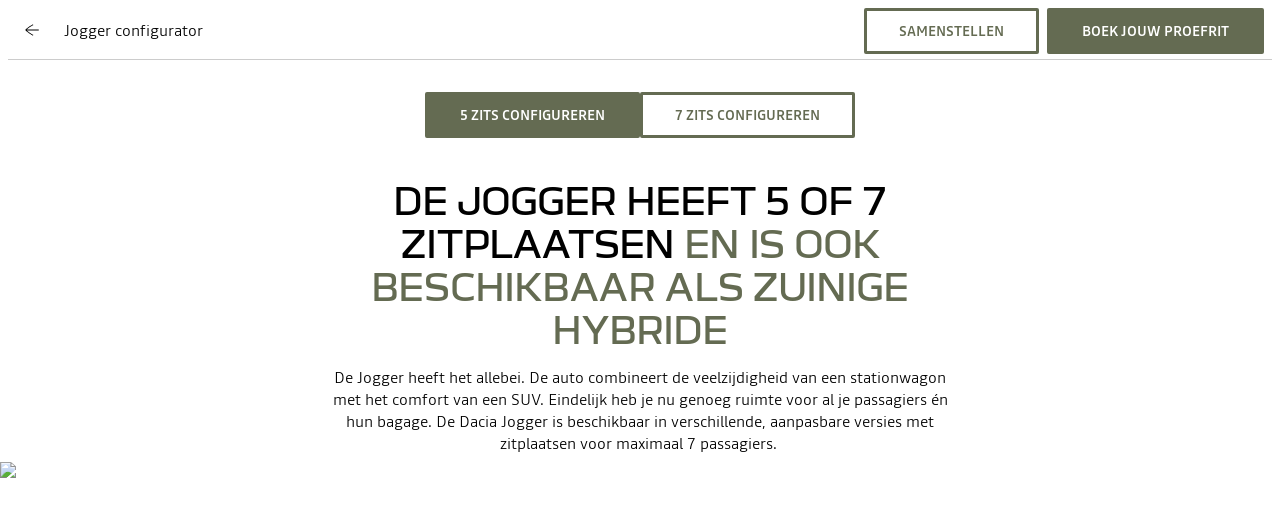

--- FILE ---
content_type: text/html; charset=utf-8
request_url: https://www.dacia.nl/modellen/jogger/preconfig.html
body_size: 35721
content:
<!DOCTYPE html>
    <html lang="nl-NL">
      <head>
        <title data-react-helmet="true">Jouw Jogger eenvoudig zelf samenstellen? Kies het aantal zitplaatsen | Dacia</title>
        <meta data-react-helmet="true" name="charset" content="utf-8"/><meta data-react-helmet="true" name="viewport" content="width=device-width, initial-scale=1"/><meta data-react-helmet="true" name="theme-color" content="#ffffff"/><meta data-react-helmet="true" name="msapplication-TileColor" content="#ffffff"/><meta data-react-helmet="true" name="msapplication-TileImage" content="/dacia/ms-icon-144x144.png"/><meta data-react-helmet="true" name="description" content="Kies jij de Jogger met 5 zitplaatsen of 7 zitplaatsen. Kies het aantal zitplaatsen en selecteer vervolgens de versie, motoren en uitrusting. Maak jouw Jogger compleet!"/><meta data-react-helmet="true" name="robots" content="index,follow"/>
        <link rel="preconnect" href="https://cdn.group.renault.com" />
        <link rel="preconnect" href="https://www.googletagmanager.com" />
        <link rel="preconnect" href="https://www.google-analytics.com" />
        <link data-react-helmet="true" rel="apple-touch-icon" sizes="57x57" href="/dacia/apple-icon-57x57.png?ck=8"/><link data-react-helmet="true" rel="apple-touch-icon" sizes="60x60" href="/dacia/apple-icon-60x60.png?ck=8"/><link data-react-helmet="true" rel="apple-touch-icon" sizes="72x72" href="/dacia/apple-icon-72x72.png?ck=8"/><link data-react-helmet="true" rel="apple-touch-icon" sizes="76x76" href="/dacia/apple-icon-76x76.png?ck=8"/><link data-react-helmet="true" rel="apple-touch-icon" sizes="114x114" href="/dacia/apple-icon-114x114.png?ck=8"/><link data-react-helmet="true" rel="apple-touch-icon" sizes="120x120" href="/dacia/apple-icon-120x120.png?ck=8"/><link data-react-helmet="true" rel="apple-touch-icon" sizes="144x144" href="/dacia/apple-icon-144x144.png?ck=8"/><link data-react-helmet="true" rel="apple-touch-icon" sizes="152x152" href="/dacia/apple-icon-152x152.png?ck=8"/><link data-react-helmet="true" rel="apple-touch-icon" sizes="180x180" href="/dacia/apple-icon-180x180.png?ck=8"/><link data-react-helmet="true" rel="icon" type="image/png" sizes="192x192" href="/dacia/android-icon-192x192.png?ck=8"/><link data-react-helmet="true" rel="icon" type="image/png" href="/dacia/favicon-16x16.png?ck=8" sizes="16x16"/><link data-react-helmet="true" rel="icon" type="image/png" href="/dacia/favicon-32x32.png?ck=8" sizes="32x32"/><link data-react-helmet="true" rel="icon" type="image/png" href="/dacia/favicon-96x96.png?ck=8" sizes="96x96"/><link data-react-helmet="true" rel="canonical" href="https://www.dacia.nl/modellen/jogger/preconfig.html"/>
        <link rel="preload" href="/vendor/supportDetect-2025-02-17.js"  as="script"  >
<link rel="preload" href="/client/DaciaBlock-Regular-LGC-9f0e8bb4a8f1d88a.woff2" type="font/woff2" as="font" crossorigin="anonymous" >
<link rel="preload" href="/client/DaciaBlockExtended-Bold-LGC-37d0b06031d34066.woff2" type="font/woff2" as="font" crossorigin="anonymous" >
<link rel="preload" href="/client/Read-Medium-LGC-c76eb7b8689fb7f1.woff2" type="font/woff2" as="font" crossorigin="anonymous" >
<link rel="preload" href="/client/Read-Light-LGC-0333e4ec10ad1f34.woff2" type="font/woff2" as="font" crossorigin="anonymous" >
<link rel="preload" href="/client/d-main-ca68d5499ab9492f.js"  as="script"  >
<link rel="preload" href="/client/d-main-6de2ce1c922d9d46.js"  as="script"  >
<link rel="preload" href="/client/d-popin-header-edito-96bad11f2ed8c6cc.js"  as="script"  >
<link rel="preload" href="/client/d-cta-bar-2db39fc829f41e4f.js"  as="script"  >
<link rel="preload" href="/client/d-comp12v0-6bebeecb21bc272b.js"  as="script"  >
<link rel="preload" href="/client/d-comp4v0-a1825c0cc84dfca7.js"  as="script"  >
<link rel="preload" href="/client/d-reveal-video-player-0cced8ee092005f0.js"  as="script"  >
<link rel="preload" href="/client/d-pre-footer-ae0b0179ff895686.js"  as="script"  >
<link rel="preload" href="/client/d-footer-44cace9a65ee1811.js"  as="script"  >
<link rel="preload" href="/client/d-renault-legalfooter-5e9c89d32e49beb9.js"  as="script"  >
<link rel="preload" href="/client/d-cookie-one-trust-10bb4df2a454d172.js"  as="script"  >
        
        <link href="/client/d-dacia-068d491f77ec5398.css" media="screen, projection, print" rel="stylesheet" type="text/css" />
<link href="/client/d-popin-header-edito-b1a72844a3c69c0c.css" media="screen, projection, print" rel="stylesheet" type="text/css" />
<link href="/client/d-cta-bar-0199a1b74e6c73d1.css" media="screen, projection, print" rel="stylesheet" type="text/css" />
<link href="/client/d-comp12v0-9e8f244627f278b7.css" media="screen, projection, print" rel="stylesheet" type="text/css" />
<link href="/client/d-comp4v0-318a0be3a645bfbe.css" media="screen, projection, print" rel="stylesheet" type="text/css" />
<link href="/client/d-reveal-video-player-8ad90cdd41beb37e.css" media="screen, projection, print" rel="stylesheet" type="text/css" />
<link href="/client/d-pre-footer-d152649e4eade72f.css" media="screen, projection, print" rel="stylesheet" type="text/css" />
<link href="/client/d-footer-8786c73b3241d4f6.css" media="screen, projection, print" rel="stylesheet" type="text/css" />
<link href="/client/d-renault-legalfooter-b0ffb5d6ac29d74d.css" media="screen, projection, print" rel="stylesheet" type="text/css" />
<link href="/client/d-cookie-one-trust-391d9b6e9fa8962e.css" media="screen, projection, print" rel="stylesheet" type="text/css" />
        
        
        <script data-react-helmet="true" type="application/ld+json">{"@context":"http://schema.org","@type":"BreadcrumbList","itemListElement":[{"@type":"ListItem","position":1,"item":{"@id":"https://www.dacia.nl/","name":"Dacia Frankrijk"}},{"@type":"ListItem","position":2,"item":{"@id":"https://www.dacia.nl/modellen.html","name":"Modellen"}},{"@type":"ListItem","position":3,"item":{"@id":"https://www.dacia.nl/modellen/jogger.html","name":"Jogger RI1 PH2"}},{"@type":"ListItem","position":4,"item":{"@id":"https://www.dacia.nl/modellen/jogger/preconfig.html","name":"preconfig"}}]}</script><script data-react-helmet="true" type="application/ld+json">{"@context":"http://schema.org","@type":"Organization","@id":"https://www.dacia.nl#organization","url":"https://www.dacia.nl","name":"dacia","sameAs":[]}</script>
        <link rel="manifest" href="/dacia/manifest.json">
        
  <script type='text/javascript'>
      window.ccLayer = window.ccLayer || [];
      var dataLayer = window.dataLayer = window.dataLayer || [];
      var firstPush = {"languageCode":"nl","countryCode":"NL","brand":"dacia","gtmServer":"OFFICIAL_GTM_SERVER","ccParameters":{"design":"","legal":"","position":"bottom","solution":"one"},"businessType":"new-car","mboxActivated":"no","pageType":"edito","pageName":"index|range|jogger-ri1-ph2|preconfig","vehicleModel":"NIEUWE JOGGER","vehicleId":"RI1","modelAdminId":"jogger-ri1-ph2"};
      dataLayer.push(firstPush);
      dataLayer.push({event: '55experience_pageChange'});
      
    </script>
        <style>
          :root {
            --model-color-id: unset ;
          }
        </style>
      </head>
      <body class="Product_dacia">

        <div id='app'><div class="Main"><div class="MainContainer"><div class="Page" id="Page"><div class="EditorialContentZone"><div class="NavButtons"><div class="Sentinel__top" style="top:-32px"></div><div class="NavButtons__wrapper"><div class="NavButtons__content PopinEdito__Content"><header class="PopinHeader PopinEdito__PopinHeader has-back-arrow is-alternative"><a title="" class="PopinHeader__back" data-track="click" data-track-event="navigationClick" data-track-destination="/modellen/jogger.html" data-track-button-text="Jogger configurator" data-track-location-in-page="PopIn_ReturnCTA" href="/modellen/jogger.html" data-discover="true"><svg xmlns="http://www.w3.org/2000/svg" viewBox="0 0 24 24" class="PopinHeader__backIcon"><path d="M22.22 12.6H3.885a62 62 0 0 0 10.025 6.825l-.56 1.075a63.7 63.7 0 0 1-10.97-7.61l-.2-.18v-1.405l.18-.175A46.6 46.6 0 0 1 13.365 3.5l.53 1.08a46.9 46.9 0 0 0-10.06 6.82H22.22z"></path></svg><h1 class="PopinHeader__titles"><div class="PopinHeader__titleContainer">Jogger configurator</div></h1></a></header><div class="NavButtons__buttons PopinEdito__Buttons"><div class="NavButtons__button"><button class="CtaLink is-button is-cta-ghost" type="button" title="" tabindex="0">samenstellen</button></div><div class="NavButtons__button"><a title="" class="CtaLink is-button is-cta-primary" href="/contact/proefrit-aanvragen/kies-een-model.html?modelAdminId=jogger-ri1-ph2" data-discover="true">boek jouw proefrit</a></div></div></div></div></div></div><div class="ContentZone ContentZone__subfooter"><div class="NormalizedSlice is-default-padding"><div class="CTABar"><div class="Component12v0"><a title="" class="CtaLink is-button is-cta-primary" href="/modellen/jogger-5-zits/configurator.html" data-discover="true">5 zits configureren</a><a title="" class="CtaLink is-button is-cta-ghost" href="/modellen/jogger-7-zits/configurator.html" data-discover="true">7 zits configureren</a></div></div></div><div class="Component4v0"><div class="Component4v0__content"><h2 class="Component4v0__title">DE JOGGER HEEFT 5 OF 7 ZITPLAATSEN<span class="Component4v0__titleSuffix"> <!-- -->EN IS OOK BESCHIKBAAR ALS ZUINIGE HYBRIDE</span></h2><div class="Component4v0__body"><div class="AemRte Component4v0__rte is-centered"><p>De Jogger heeft het allebei. De auto combineert de veelzijdigheid van een stationwagon met het comfort van een SUV. Eindelijk heb je nu genoeg ruimte voor al je passagiers &eacute;n hun bagage. De Dacia Jogger is beschikbaar in verschillende, aanpasbare versies met zitplaatsen voor maximaal 7 passagiers.&nbsp;<br /> </p></div></div></div></div><div class="RevealVideoPlayer"><div class="RevealVideoPlayer__imgVideo"><div class="ImageWithVideo"><div class="ImageWithVideo__picture"><picture class="PictureElement Image" style="--image-default-aspect-ratio:auto;--image-medium-aspect-ratio:auto;--image-large-aspect-ratio:auto;--image-default-width:100%;--image-medium-width:100%;--image-large-width:100%;--image-default-height:100%;--image-medium-height:100%;--image-large-height:100%;--image-object-fit:cover"><img src="https://cdn.group.renault.com/default/black_2560x4551px.jpeg.ximg.small.jpeg/de4ad6a1ee.jpeg" alt="Jogger 5 of 7 zits" class="PictureElement__imgDefault" loading="lazy"/><noscript><img src="https://cdn.group.renault.com/default/black_2560x4551px.jpeg.ximg.small.jpeg/de4ad6a1ee.jpeg" alt="Jogger 5 of 7 zits" /></noscript></picture></div></div></div><div class="RevealVideoPlayer__content is-cta-bottom-right"><div class="RevealVideoPlayer__text"></div><div class="RevealVideoPlayer__CTAWrapper"></div></div></div><div class="NormalizedSlice is-default-padding"><div class="CTABar"><div class="Component12v0"><a title="" class="CtaLink is-button is-cta-primary" href="/modellen/jogger.html" data-discover="true">terug naar de hoofdpagina</a></div></div></div></div><div class="ContentZone ContentZone__footer"><div class="Prefooter"><div class="Prefooter__buttonContainer"><button class="Prefooter__returnToTop" type="button" title="">ga naar boven</button></div><ul class="Prefooter__content"><li class="SubPrefooter Slice__element"><span class="SubPrefooter__link"><div class="SubPrefooter__icon"><picture class="PictureElement Image" style="--image-default-aspect-ratio:1;--image-medium-aspect-ratio:1;--image-large-aspect-ratio:1;--image-default-width:48px;--image-medium-width:48px;--image-large-width:48px;--image-default-height:auto;--image-medium-height:auto;--image-large-height:auto;--image-object-fit:contain"><img src="https://cdn.group.renault.com/pictograms/D2-0_Pre-footer/dacia-location.svg.asset.svg/b5ac7c09c5.svg" alt="SubPrefooter Icon" class="PictureElement__imgDefault" loading="lazy"/><noscript><img src="https://cdn.group.renault.com/pictograms/D2-0_Pre-footer/dacia-location.svg.asset.svg/b5ac7c09c5.svg" alt="SubPrefooter Icon" /></noscript></picture></div><p class="SubPrefooter__text"><span class="SubPrefooter__mainText">Altijd een Dacia dealer in de buurt</span><span class="SubPrefooter__SecondaryText">Meer dan 55 Dacia-verkooppunten in Nederland</span></p></span></li><li class="SubPrefooter Slice__element"><a title="" class="SubPrefooter__link" href="/garantie-verzekering/pechhulp.html" data-discover="true"><div class="SubPrefooter__icon"><picture class="PictureElement Image" style="--image-default-aspect-ratio:1;--image-medium-aspect-ratio:1;--image-large-aspect-ratio:1;--image-default-width:48px;--image-medium-width:48px;--image-large-width:48px;--image-default-height:auto;--image-medium-height:auto;--image-large-height:auto;--image-object-fit:contain"><img src="https://cdn.group.renault.com/pictograms/D2-0_Pre-footer/dacia-call.svg.asset.svg/cd6897351b.svg" alt="SubPrefooter Icon" class="PictureElement__imgDefault" loading="lazy"/><noscript><img src="https://cdn.group.renault.com/pictograms/D2-0_Pre-footer/dacia-call.svg.asset.svg/cd6897351b.svg" alt="SubPrefooter Icon" /></noscript></picture></div><p class="SubPrefooter__text"><span class="SubPrefooter__mainText">Hulp nodig? Klik hier</span><span class="SubPrefooter__SecondaryText">24/7 bereikbaar in Nederland en Europa</span></p></a></li><li class="SubPrefooter Slice__element"><span class="SubPrefooter__link"><div class="SubPrefooter__icon"><picture class="PictureElement Image" style="--image-default-aspect-ratio:1;--image-medium-aspect-ratio:1;--image-large-aspect-ratio:1;--image-default-width:48px;--image-medium-width:48px;--image-large-width:48px;--image-default-height:auto;--image-medium-height:auto;--image-large-height:auto;--image-object-fit:contain"><img src="https://cdn.group.renault.com/pictograms/D2-0_Pre-footer/dacia-smart.svg.asset.svg/f2aeef38c7.svg" alt="SubPrefooter Icon" class="PictureElement__imgDefault" loading="lazy"/><noscript><img src="https://cdn.group.renault.com/pictograms/D2-0_Pre-footer/dacia-smart.svg.asset.svg/f2aeef38c7.svg" alt="SubPrefooter Icon" /></noscript></picture></div><p class="SubPrefooter__text"><span class="SubPrefooter__mainText">Experts uit het dealernetwerk</span><span class="SubPrefooter__SecondaryText">Duidelijke oplossingen aansluitend op alle situaties</span></p></span></li><li class="SubPrefooter Slice__element"><span class="SubPrefooter__link"><div class="SubPrefooter__icon"><picture class="PictureElement Image" style="--image-default-aspect-ratio:1;--image-medium-aspect-ratio:1;--image-large-aspect-ratio:1;--image-default-width:48px;--image-medium-width:48px;--image-large-width:48px;--image-default-height:auto;--image-medium-height:auto;--image-large-height:auto;--image-object-fit:contain"><img src="https://cdn.group.renault.com/pictograms/D2-0_Pre-footer/dacia-technical-checkpoint.svg.asset.svg/ba00f3b7f7.svg" alt="SubPrefooter Icon" class="PictureElement__imgDefault" loading="lazy"/><noscript><img src="https://cdn.group.renault.com/pictograms/D2-0_Pre-footer/dacia-technical-checkpoint.svg.asset.svg/ba00f3b7f7.svg" alt="SubPrefooter Icon" /></noscript></picture></div><p class="SubPrefooter__text"><span class="SubPrefooter__mainText">Gegarandeerd originele onderdelen</span><span class="SubPrefooter__SecondaryText">6 jaar garantie op alle plaatmetalen onderdelen</span></p></span></li></ul></div><footer class="Footer"><div class="Footer__section"><div class="Footer__columns"><div class="FooterColumn"><button class="FooterColumn__titleColumn" type="button" title=""><svg xmlns="http://www.w3.org/2000/svg" viewBox="0 0 24 24" class="FooterColumn__SvgIcon"><path d="M12.7 20.6h-1.555l-.18-.21c-.055-.07-5.645-6.7-9.17-13.255l1.055-.57c3.115 5.795 7.88 11.66 8.855 12.835h.46c.97-1.09 5.725-6.595 8.835-12.815l1.075.535c-3.535 7.075-9.14 13.225-9.2 13.285z"></path></svg>Service</button><ul class="FooterColumn__linksList"><li class="FooterColumn__linkContainer"><a title="Contact" class="FooterColumn__link" href="/contact.html" data-discover="true">Contact</a></li><li class="FooterColumn__linkContainer"><a title="Veelgestelde vragen" class="FooterColumn__link" href="/veelgestelde-vragen.html" data-discover="true">Veelgestelde vragen</a></li><li class="FooterColumn__linkContainer"><a title="Instructievideo&#x27;s" class="FooterColumn__link" href="/handleidingen-en-instructievideos.html" data-discover="true">Instructievideo&#x27;s</a></li><li class="FooterColumn__linkContainer"><a title="My Dacia" class="FooterColumn__link" href="/my-dacia.html" data-discover="true">My Dacia</a></li><li class="FooterColumn__linkContainer"><a title="Onderhoud &amp; reparatie" class="FooterColumn__link" href="/onderhoud-reparatie.html" data-discover="true">Onderhoud &amp; reparatie</a></li><li class="FooterColumn__linkContainer"><a title="Werkplaats afspraak" class="FooterColumn__link" href="/werkplaatsofferte.html" data-discover="true">Werkplaats afspraak</a></li><li class="FooterColumn__linkContainer"><a title="Garantie &amp; verzekering" class="FooterColumn__link" href="/garantie-verzekering.html" data-discover="true">Garantie &amp; verzekering</a></li></ul></div><div class="FooterColumn"><button class="FooterColumn__titleColumn" type="button" title=""><svg xmlns="http://www.w3.org/2000/svg" viewBox="0 0 24 24" class="FooterColumn__SvgIcon"><path d="M12.7 20.6h-1.555l-.18-.21c-.055-.07-5.645-6.7-9.17-13.255l1.055-.57c3.115 5.795 7.88 11.66 8.855 12.835h.46c.97-1.09 5.725-6.595 8.835-12.815l1.075.535c-3.535 7.075-9.14 13.225-9.2 13.285z"></path></svg>Dacia modellen</button><ul class="FooterColumn__linksList"><li class="FooterColumn__linkContainer"><a title="Alle modellen" class="FooterColumn__link" href="/modellen.html" data-discover="true">Alle modellen</a></li><li class="FooterColumn__linkContainer"><a title="Alle autosoorten" class="FooterColumn__link" href="/auto-soorten.html" data-discover="true">Alle autosoorten</a></li><li class="FooterColumn__linkContainer"><a title="SUV&#x27;s" class="FooterColumn__link" href="/auto-soorten/suv.html" data-discover="true">SUV&#x27;s</a></li><li class="FooterColumn__linkContainer"><a title="Automaat" class="FooterColumn__link" href="/auto-soorten/automaat.html" data-discover="true">Automaat</a></li><li class="FooterColumn__linkContainer"><a title="Hybride" class="FooterColumn__link" href="/brandstof-soorten/hybride-auto.html" data-discover="true">Hybride</a></li><li class="FooterColumn__linkContainer"><a title="Elektrisch" class="FooterColumn__link" href="/brandstof-soorten/elektrische-auto.html" data-discover="true">Elektrisch</a></li><li class="FooterColumn__linkContainer"><a title="Dacia samenstellen" class="FooterColumn__link" href="/modellen-samenstellen.html" data-discover="true">Dacia samenstellen</a></li></ul></div><div class="FooterColumn"><button class="FooterColumn__titleColumn" type="button" title=""><svg xmlns="http://www.w3.org/2000/svg" viewBox="0 0 24 24" class="FooterColumn__SvgIcon"><path d="M12.7 20.6h-1.555l-.18-.21c-.055-.07-5.645-6.7-9.17-13.255l1.055-.57c3.115 5.795 7.88 11.66 8.855 12.835h.46c.97-1.09 5.725-6.595 8.835-12.815l1.075.535c-3.535 7.075-9.14 13.225-9.2 13.285z"></path></svg>Dacia kopen</button><ul class="FooterColumn__linksList"><li class="FooterColumn__linkContainer"><a title="Acties" class="FooterColumn__link" href="/acties.html" data-discover="true">Acties</a></li><li class="FooterColumn__linkContainer"><a title="Prijslijsten" class="FooterColumn__link" href="/prijslijsten.html" data-discover="true">Prijslijsten</a></li><li class="FooterColumn__linkContainer"><a title="Nieuw op voorraad" class="FooterColumn__link" href="/voorraad/voorraad-merken-modellen.html" data-discover="true">Nieuw op voorraad</a></li><li class="FooterColumn__linkContainer"><a title="Occasions" class="FooterColumn__link" href="/occasion.html" data-discover="true">Occasions</a></li><li class="FooterColumn__linkContainer"><a href="https://taxatie.dacia.nl/#/" title="Auto inruilen" class="FooterColumn__link" target="_blank" rel="noopener">Auto inruilen</a></li><li class="FooterColumn__linkContainer"><a title="Proefrit" class="FooterColumn__link" href="/contact/proefrit-aanvragen.html" data-discover="true">Proefrit</a></li><li class="FooterColumn__linkContainer"><a title="Dealers" class="FooterColumn__link" href="/dealer-vinden.html" data-discover="true">Dealers</a></li><li class="FooterColumn__linkContainer"><a title="Kopen, leasen of  financieren" class="FooterColumn__link" href="/financiering/kopen-of-leasen.html" data-discover="true">Kopen, leasen of  financieren</a></li></ul></div><div class="FooterColumn"><button class="FooterColumn__titleColumn" type="button" title=""><svg xmlns="http://www.w3.org/2000/svg" viewBox="0 0 24 24" class="FooterColumn__SvgIcon"><path d="M12.7 20.6h-1.555l-.18-.21c-.055-.07-5.645-6.7-9.17-13.255l1.055-.57c3.115 5.795 7.88 11.66 8.855 12.835h.46c.97-1.09 5.725-6.595 8.835-12.815l1.075.535c-3.535 7.075-9.14 13.225-9.2 13.285z"></path></svg>Meer Dacia</button><ul class="FooterColumn__linksList"><li class="FooterColumn__linkContainer"><a href="https://shop-dacia.com/acc/dealer/6748/nl-nl" title="Accessoires" class="FooterColumn__link" target="_blank" rel="noopener">Accessoires</a></li><li class="FooterColumn__linkContainer"><a title="Multimedia" class="FooterColumn__link" href="/multimedia.html" data-discover="true">Multimedia</a></li><li class="FooterColumn__linkContainer"><a title="Brochures" class="FooterColumn__link" href="/brochures.html" data-discover="true">Brochures</a></li><li class="FooterColumn__linkContainer"><a title="Elektrisch rijden" class="FooterColumn__link" href="/elektrisch-rijden.html" data-discover="true">Elektrisch rijden</a></li><li class="FooterColumn__linkContainer"><a title="Hybride rijden" class="FooterColumn__link" href="/hybride-rijden.html" data-discover="true">Hybride rijden</a></li><li class="FooterColumn__linkContainer"><a title="ECO-G rijden" class="FooterColumn__link" href="/eco-g.html" data-discover="true">ECO-G rijden</a></li><li class="FooterColumn__linkContainer"><a title="Zakelijk" class="FooterColumn__link" href="/zakelijk.html" data-discover="true">Zakelijk</a></li><li class="FooterColumn__linkContainer"><a title="Nieuwsbrief" class="FooterColumn__link" href="/contact/nieuwsbrief.html" data-discover="true">Nieuwsbrief</a></li></ul></div><div class="FooterSocialNetwork Footer__social"><p class="FooterSocialNetwork__titleColumn">Houd contact met Dacia</p><ul class="FooterSocialNetwork__socialNetworkLinks"><li><a href="https://www.youtube.com/user/DaciaNL" title="https://www.youtube.com/user/DaciaNL" class="" target="_blank" rel="noopener"><div class="FooterSocialNetwork__socialNetworkIcon"><picture class="PictureElement Image" style="--image-default-aspect-ratio:auto;--image-medium-aspect-ratio:auto;--image-large-aspect-ratio:auto;--image-default-width:100%;--image-medium-width:100%;--image-large-width:100%;--image-default-height:100%;--image-medium-height:100%;--image-large-height:100%;--image-object-fit:cover"><img src="https://cdn.group.renault.com/pictograms/S56-0_Footer/dacia-youtube.svg.asset.svg/f80918ca78.svg" alt="social-logo" class="PictureElement__imgDefault" loading="lazy"/><noscript><img src="https://cdn.group.renault.com/pictograms/S56-0_Footer/dacia-youtube.svg.asset.svg/f80918ca78.svg" alt="social-logo" /></noscript></picture></div></a></li><li><a href="https://www.instagram.com/dacia_nl/" title="https://www.instagram.com/dacia_nl/" class="" target="_blank" rel="noopener"><div class="FooterSocialNetwork__socialNetworkIcon"><picture class="PictureElement Image" style="--image-default-aspect-ratio:auto;--image-medium-aspect-ratio:auto;--image-large-aspect-ratio:auto;--image-default-width:100%;--image-medium-width:100%;--image-large-width:100%;--image-default-height:100%;--image-medium-height:100%;--image-large-height:100%;--image-object-fit:cover"><img src="https://cdn.group.renault.com/pictograms/S56-0_Footer/dacia-instagram.svg.asset.svg/141ef86fe6.svg" alt="social-logo" class="PictureElement__imgDefault" loading="lazy"/><noscript><img src="https://cdn.group.renault.com/pictograms/S56-0_Footer/dacia-instagram.svg.asset.svg/141ef86fe6.svg" alt="social-logo" /></noscript></picture></div></a></li><li><a href="https://www.tiktok.com/@dacia" title="https://www.tiktok.com/@dacia" class="" target="_blank" rel="noopener"><div class="FooterSocialNetwork__socialNetworkIcon"><picture class="PictureElement Image" style="--image-default-aspect-ratio:auto;--image-medium-aspect-ratio:auto;--image-large-aspect-ratio:auto;--image-default-width:100%;--image-medium-width:100%;--image-large-width:100%;--image-default-height:100%;--image-medium-height:100%;--image-large-height:100%;--image-object-fit:cover"><img src="https://cdn.group.renault.com/pictograms/S56-0_Footer/TIK-TOK-logo.svg.asset.svg/5218ec0df3.svg" alt="social-logo" class="PictureElement__imgDefault" loading="lazy"/><noscript><img src="https://cdn.group.renault.com/pictograms/S56-0_Footer/TIK-TOK-logo.svg.asset.svg/5218ec0df3.svg" alt="social-logo" /></noscript></picture></div></a></li><li><a href="https://nl-nl.facebook.com/DaciaNederland/" title="https://nl-nl.facebook.com/DaciaNederland/" class="" target="_blank" rel="noopener"><div class="FooterSocialNetwork__socialNetworkIcon"><picture class="PictureElement Image" style="--image-default-aspect-ratio:auto;--image-medium-aspect-ratio:auto;--image-large-aspect-ratio:auto;--image-default-width:100%;--image-medium-width:100%;--image-large-width:100%;--image-default-height:100%;--image-medium-height:100%;--image-large-height:100%;--image-object-fit:cover"><img src="https://cdn.group.renault.com/pictograms/S56-0_Footer/dacia-facebook.svg.asset.svg/0cc321acb3.svg" alt="social-logo" class="PictureElement__imgDefault" loading="lazy"/><noscript><img src="https://cdn.group.renault.com/pictograms/S56-0_Footer/dacia-facebook.svg.asset.svg/0cc321acb3.svg" alt="social-logo" /></noscript></picture></div></a></li></ul></div></div></div><nav class="FooterLegal"><div class="FooterLegal__links"><ul class="FooterLegal__list"><li class="FooterLegal__element"><a title="Actievoorwaarden" class="FooterLegal__link" href="/actievoorwaarden.html" data-discover="true">Actievoorwaarden</a></li><li class="FooterLegal__element"><a title="Persoonsgegevens" class="FooterLegal__link" href="/bescherming-persoonsgegevens.html" data-discover="true">Persoonsgegevens</a></li><li class="FooterLegal__element"><a title="Data act" class="FooterLegal__link" href="/data.html" data-discover="true">Data act</a></li><li class="FooterLegal__element"><a title="Algemene gebruiksvoorwaarden" class="FooterLegal__link" href="/algemene-voorwaarden.html" data-discover="true">Algemene gebruiksvoorwaarden</a></li><li class="FooterLegal__element"><a title="Cookiebeleid" class="FooterLegal__link" href="/cookies.html" data-discover="true">Cookiebeleid</a></li><li class="FooterLegal__element"><button class="FooterLegal__link" type="button" title="Cookies beheren">Cookies beheren</button></li><li class="FooterLegal__element"><a title="Toegankelijkheid" class="FooterLegal__link" href="/toegankelijkheid.html" data-discover="true">Toegankelijkheid</a></li><li class="FooterLegal__element"><a title="Bandenlabels" class="FooterLegal__link" href="/europese-regelgeving-energielabel/bandenlabels.html" data-discover="true">Bandenlabels</a></li></ul><span class="FooterLegal__copyright">© dacia 2017 - 2026</span></div></nav></footer><footer class="Footer"><div class="Footer__section"><div class="Footer__columns"></div></div></footer><footer class="Footer"><div class="Footer__section"><div class="Footer__columns"></div></div></footer></div></div></div><div class="LoaderBar"><div class="LoaderBar__background"></div><div class="LoaderBar__loader"><div class="LoaderBar__bar"></div></div></div></div></div>
        
        <script type='text/javascript'>
      window.APP_CONFIG={"brand":"renault","cdn":"\u002F\u002Fcdn.group.renault.com","staticServer":"\u002F\u002Fstatic-wrd-prod-1.wrd-aws.com","extensions":{"api":".data","page":".html"},"gmap":{"apiKey":"AIzaSyCAPAp5G88iHILzULTPHRsqcn_FbB-z-Kg"},"api":{"serverPage":"{slug}","clientPage":"{slug}","google":{"recaptcha":"6LcygSoaAAAAAMBmkQItlJmAk3gyhT5wXFEqg2JD","recaptchaEnterprise":"6LdJ4aAfAAAAAM4havYH4OwOvzZmUyqIvCtM0wUr"},"network":{"searchDealer":"\u002Fwired\u002Fcommerce\u002Fv2\u002Fdealers\u002Fsearch"},"orders":{"initCart":"\u002Fwired\u002Fcommerce\u002Fv1\u002Fcarts","updateCart":"\u002Fwired\u002Fcommerce\u002Fv1\u002Fcarts\u002F{orderGroupUuid}"},"evsmartrouting":{"endpoint":"https:\u002F\u002Fbemap-prod.benomad.com\u002Fbgis\u002Fservice\u002F2.0\u002Fevsmartrouting","key":"UmVuYXVsdFdlYnNpdGU6WTBITTVxTnI3MktxWGZUVXBWeTI="},"ai":{"baseDomain":"https:\u002F\u002Fcai.cht.ope.gcp.renault.com\u002F"}},"analytics":{"enable":true,"enableGTM":true},"session":{"cookieName":"oneSession","cookieSecure":true}};
    </script>
        <script type='text/javascript'>
      window.APP_STATE=JSON.parse("{\"app\":{\"width\":0,\"height\":0,\"threshold\":\"default\",\"orientation\":\"landscape\",\"notifications\":{},\"isBrowserEngine\":false,\"hasLoaderVisible\":false,\"hasLoginLoaderVisible\":true,\"hasErrorVisible\":false,\"isConsentGiven\":false,\"cookieAuthorization\":{},\"isGigyaAlreadyRequired\":false,\"isGigyaLoaded\":false,\"errorText\":\"\",\"errorCtaText\":\"\",\"errorCtaLink\":\"\",\"isFeatureBranch\":false},\"page\":{\"fetching\":false,\"error\":false,\"isOffline\":false,\"isSSO\":true,\"previousSlug\":null,\"lastSlugWithoutNestedModal\":\"\u002Fmodellen\u002Fjogger\u002Fpreconfig.html\",\"lastSlugWithoutPopin\":null,\"lastSlugWithoutPopinOrConfig\":null,\"slug\":\"\u002Fmodellen\u002Fjogger\u002Fpreconfig.html\",\"location\":{\"base\":\"\u002Fmodellen\u002Fjogger\u002Fpreconfig.html\",\"queryParams\":{}},\"data\":{\"jcr:title\":\"preconfig\",\"activateCreditBanner\":false,\"title\":\"Jouw Jogger eenvoudig zelf samenstellen? Kies het aantal zitplaatsen | Dacia\",\"ignoreQueryParamsOnAlternateAndCanonicalLinks\":false,\"hideInNav\":false,\"redirectType\":\"301\",\"meta_robots_follow\":\"follow\",\"sling:resourceType\":\"one\u002Fcomponents\u002Fconfigurator\u002Fstructure\u002Fpage\u002Fhomepage\",\"disableMultiLanguage\":false,\"meta_description_seo\":\"Kies jij de Jogger met 5 zitplaatsen of 7 zitplaatsen. Kies het aantal zitplaatsen en selecteer vervolgens de versie, motoren en uitrusting. Maak jouw Jogger compleet!\",\"textIsRich\":\"true\",\"meta_robots_index\":\"index\",\"hreflang\":true,\"sitemap\":\"default\",\"content\":{\"sling:resourceType\":\"one\u002Fcomponents\u002Fcommon\u002Fstructure\u002Fcontent\u002FglobalZone\",\"contentZone\":{\"sling:resourceType\":\"one\u002Fcomponents\u002Fcommon\u002Fstructure\u002Fcontent\u002FcontentZone\",\"slice63ve\":{\"backUrl\":\"\u002Fmodellen\u002Fjogger.html\",\"title\":\"Jogger configurator\",\"doNotGenerateH1\":false,\"sling:resourceType\":\"one\u002Fcomponents\u002Frenault\u002Fcommon\u002Fslice63vE\",\"button1\":{\"text\":\"samenstellen\",\"type\":\"configurator\"},\"button2\":{\"url\":\"\u002Fcontact\u002Fproefrit-aanvragen\u002Fkies-een-model.html?modelAdminId=jogger-rji-ph1\",\"text\":\"boek jouw proefrit\",\"type\":\"leadform\"}}},\"subFooterZone\":{\"sling:resourceType\":\"one\u002Fcomponents\u002Fcommon\u002Fstructure\u002Fcontent\u002FsubFooter\u002FsubFooterZone\",\"slice27v0_copy\":{\"backgroundColorWhite\":false,\"sling:resourceType\":\"one\u002Fcomponents\u002Fdacia\u002Fedito\u002Fslice27v0\",\"component12v0_1\":{\"sling:resourceType\":\"one\u002Fcomponents\u002Fdacia\u002Fedito\u002Fcomponent12v0\",\"primaryCTA\":{\"link\":\"\u002Fmodellen\u002Fjogger-5-zits\u002Fconfigurator.html\",\"text\":\"5 zits configureren\",\"openNewTab\":false},\"secondaryCTA\":{\"link\":\"\u002Fmodellen\u002Fjogger-7-zits\u002Fconfigurator.html\",\"text\":\"7 zits configureren\",\"openNewTab\":false},\"tertiaryCTA\":{\"openNewTab\":false}}},\"component4v0_copy_co\":{\"subtitle\":\"Subtitle\",\"fullTitle_title_titleSuffix\":null,\"title\":\"DE JOGGER HEEFT 5 OF 7 ZITPLAATSEN\",\"titleSuffix\":\"EN IS OOK BESCHIKBAAR ALS ZUINIGE HYBRIDE\",\"notGenerateH\":false,\"sling:resourceType\":\"one\u002Fcomponents\u002Fedito\u002Fcomponent4v0\",\"textIsRich\":\"true\",\"bodyCopy\":\"\u003Cp\u003EDe Jogger heeft het allebei. De auto combineert de veelzijdigheid van een stationwagon met het comfort van een SUV. Eindelijk heb je nu genoeg ruimte voor al je passagiers &eacute;n hun bagage. De Dacia Jogger is beschikbaar in verschillende, aanpasbare versies met zitplaatsen voor maximaal 7 passagiers.&nbsp;\u003Cbr \u002F\u003E \u003C\u002Fp\u003E\",\"alignLeft\":false},\"slice180v0_copy_copy\":{\"sling:resourceType\":\"one\u002Fcomponents\u002Fcommon\u002Fslice180v0\",\"video\":{\"mobile\":\"https:\u002F\u002Fcdn.group.renault.com\u002Fdac\u002Fmaster\u002Fdacia-vn\u002Fvehicules\u002Frji\u002Fjogger-rji-ph1-new\u002Fmp4s-&-gifs\u002Fdacia-jogger-rji-ph1-007-mobile.mp4.asset.mp4\u002F2fc1b2f523.mp4\",\"tablet\":\"https:\u002F\u002Fcdn.group.renault.com\u002Fdac\u002Fmaster\u002Fdacia-vn\u002Fvehicules\u002Frji\u002Fjogger-rji-ph1-new\u002Fmp4s-&-gifs\u002Fdacia-jogger-rji-ph1-007-tablet.mp4.asset.mp4\u002F8fc4c664de.mp4\",\"alt\":\"Jogger 5 of 7 zits\",\"desktop\":\"https:\u002F\u002Fcdn.group.renault.com\u002Fdac\u002Fmaster\u002Fdacia-vn\u002Fvehicules\u002Frji\u002Fjogger-rji-ph1-new\u002Fmp4s-&-gifs\u002Fdacia-jogger-rji-ph1-007-desktop.mp4.asset.mp4\u002F8516792137.mp4\",\"imagePreview\":{\"large\":\"https:\u002F\u002Fcdn.group.renault.com\u002Fdefault\u002Fblack_2560x1440px.jpeg.ximg.large.jpeg\u002F6893b2b528.jpeg\",\"small\":\"https:\u002F\u002Fcdn.group.renault.com\u002Fdefault\u002Fblack_2560x4551px.jpeg.ximg.small.jpeg\u002Fde4ad6a1ee.jpeg\",\"sling:resourceType\":\"one\u002Fui\u002Fcomponents\u002Fform\u002FimageMultipleFormat\"}},\"text\":{}},\"slice27v0_copy_copy_\":{\"backgroundColorWhite\":false,\"sling:resourceType\":\"one\u002Fcomponents\u002Fdacia\u002Fedito\u002Fslice27v0\",\"component12v0_1\":{\"sling:resourceType\":\"one\u002Fcomponents\u002Fdacia\u002Fedito\u002Fcomponent12v0\",\"primaryCTA\":{\"link\":\"\u002Fmodellen\u002Fjogger.html\",\"text\":\"terug naar de hoofdpagina\",\"openNewTab\":false},\"secondaryCTA\":{\"openNewTab\":false},\"tertiaryCTA\":{\"openNewTab\":false}}}},\"replicatedFooterZone\":{\"sling:resourceType\":\"one\u002Fcomponents\u002Fcommon\u002Fstructure\u002Fcontent\u002Ffooter\u002FfooterZone\",\"slice5v0\":{\"sling:resourceType\":\"one\u002Fcomponents\u002Fcommon\u002Fslice5v0\",\"subcomponentd2v0_8854\":{\"newTab\":false,\"secondaryText\":\"Meer dan 55 Dacia-verkooppunten in Nederland\",\"mainText\":\"Altijd een Dacia dealer in de buurt\",\"icon\":\"https:\u002F\u002Fcdn.group.renault.com\u002Fpictograms\u002FD2-0_Pre-footer\u002Fdacia-location.svg.asset.svg\u002Fb5ac7c09c5.svg\",\"sling:resourceType\":\"one\u002Fcomponents\u002Fcommon\u002Fslice5v0\u002FsubComponentD2v0\"},\"subcomponentd2v0_7863\":{\"newTab\":false,\"secondaryText\":\"24\u002F7 bereikbaar in Nederland en Europa\",\"mainText\":\"Hulp nodig? Klik hier\",\"url\":\"\u002Fgarantie-verzekering\u002Fpechhulp.html\",\"icon\":\"https:\u002F\u002Fcdn.group.renault.com\u002Fpictograms\u002FD2-0_Pre-footer\u002Fdacia-call.svg.asset.svg\u002Fcd6897351b.svg\",\"sling:resourceType\":\"one\u002Fcomponents\u002Fcommon\u002Fslice5v0\u002FsubComponentD2v0\"},\"subcomponentd2v0_955\":{\"newTab\":false,\"secondaryText\":\"Duidelijke oplossingen aansluitend op alle situaties\",\"mainText\":\"Experts uit het dealernetwerk\",\"icon\":\"https:\u002F\u002Fcdn.group.renault.com\u002Fpictograms\u002FD2-0_Pre-footer\u002Fdacia-smart.svg.asset.svg\u002Ff2aeef38c7.svg\",\"sling:resourceType\":\"one\u002Fcomponents\u002Fcommon\u002Fslice5v0\u002FsubComponentD2v0\"},\"subcomponentd2v0\":{\"newTab\":false,\"secondaryText\":\"6 jaar garantie op alle plaatmetalen onderdelen\",\"mainText\":\"Gegarandeerd originele onderdelen\",\"icon\":\"https:\u002F\u002Fcdn.group.renault.com\u002Fpictograms\u002FD2-0_Pre-footer\u002Fdacia-technical-checkpoint.svg.asset.svg\u002Fba00f3b7f7.svg\",\"sling:resourceType\":\"one\u002Fcomponents\u002Fcommon\u002Fslice5v0\u002FsubComponentD2v0\"}},\"slice56v0\":{\"sling:resourceType\":\"one\u002Fcomponents\u002Fcommon\u002Fslice56v0\",\"column1\":{\"title\":\"Service\",\"links\":{\"1\":{\"url\":\"\u002Fcontact.html\",\"text\":\"Contact\",\"openInNewTab\":false},\"2\":{\"url\":\"\u002Fveelgestelde-vragen.html\",\"text\":\"Veelgestelde vragen\",\"openInNewTab\":false},\"3\":{\"url\":\"\u002Fhandleidingen-en-instructievideos.html\",\"text\":\"Instructievideo's\",\"openInNewTab\":false},\"4\":{\"url\":\"\u002Fmy-dacia.html\",\"text\":\"My Dacia\",\"openInNewTab\":false},\"5\":{\"url\":\"\u002Fonderhoud-reparatie.html\",\"text\":\"Onderhoud & reparatie\",\"openInNewTab\":false},\"6\":{\"url\":\"\u002Fwerkplaatsofferte.html\",\"text\":\"Werkplaats afspraak\",\"openInNewTab\":false},\"7\":{\"url\":\"\u002Fgarantie-verzekering.html\",\"text\":\"Garantie & verzekering\",\"openInNewTab\":false}}},\"column2\":{\"title\":\"Dacia modellen\",\"links\":{\"1\":{\"url\":\"\u002Fmodellen.html\",\"text\":\"Alle modellen\",\"openInNewTab\":false},\"2\":{\"url\":\"\u002Fauto-soorten.html\",\"text\":\"Alle autosoorten\",\"openInNewTab\":false},\"3\":{\"url\":\"\u002Fauto-soorten\u002Fsuv.html\",\"text\":\"SUV's\",\"openInNewTab\":false},\"4\":{\"url\":\"\u002Fauto-soorten\u002Fautomaat.html\",\"text\":\"Automaat\",\"openInNewTab\":false},\"5\":{\"url\":\"\u002Fbrandstof-soorten\u002Fhybride-auto.html\",\"text\":\"Hybride\",\"openInNewTab\":false},\"6\":{\"url\":\"\u002Fbrandstof-soorten\u002Felektrische-auto.html\",\"text\":\"Elektrisch\",\"openInNewTab\":false},\"7\":{\"url\":\"\u002Fmodellen-samenstellen.html\",\"text\":\"Dacia samenstellen\",\"openInNewTab\":false}}},\"column3\":{\"title\":\"Dacia kopen\",\"links\":{\"1\":{\"url\":\"\u002Facties.html\",\"text\":\"Acties\",\"openInNewTab\":false},\"2\":{\"url\":\"\u002Fprijslijsten.html\",\"text\":\"Prijslijsten\",\"openInNewTab\":false},\"3\":{\"url\":\"\u002Fvoorraad\u002Fvoorraad-merken-modellen.html\",\"text\":\"Nieuw op voorraad\",\"openInNewTab\":false},\"4\":{\"url\":\"\u002Foccasion.html\",\"text\":\"Occasions\",\"openInNewTab\":false},\"5\":{\"url\":\"https:\u002F\u002Ftaxatie.dacia.nl\u002F#\u002F\",\"text\":\"Auto inruilen\",\"openInNewTab\":true},\"6\":{\"url\":\"\u002Fcontact\u002Fproefrit-aanvragen.html\",\"text\":\"Proefrit\",\"openInNewTab\":false},\"7\":{\"url\":\"\u002Fdealer-vinden.html\",\"text\":\"Dealers\",\"openInNewTab\":false},\"8\":{\"url\":\"\u002Ffinanciering\u002Fkopen-of-leasen.html\",\"text\":\"Kopen, leasen of  financieren\",\"openInNewTab\":false}}},\"social\":{\"title\":\"Houd contact met Dacia\",\"links\":{\"1\":{\"icon\":\"https:\u002F\u002Fcdn.group.renault.com\u002Fpictograms\u002FS56-0_Footer\u002Fdacia-youtube.svg.asset.svg\u002Ff80918ca78.svg\",\"type\":\"Youtube\",\"sling:resourceType\":\"one\u002Fcomponents\u002FmulitieldMapping\",\"openInNewTab\":true,\"url\":\"https:\u002F\u002Fwww.youtube.com\u002Fuser\u002FDaciaNL\"},\"2\":{\"icon\":\"https:\u002F\u002Fcdn.group.renault.com\u002Fpictograms\u002FS56-0_Footer\u002Fdacia-instagram.svg.asset.svg\u002F141ef86fe6.svg\",\"type\":\"Instagram\",\"sling:resourceType\":\"one\u002Fcomponents\u002FmulitieldMapping\",\"openInNewTab\":true,\"url\":\"https:\u002F\u002Fwww.instagram.com\u002Fdacia_nl\u002F\"},\"3\":{\"icon\":\"https:\u002F\u002Fcdn.group.renault.com\u002Fpictograms\u002FS56-0_Footer\u002FTIK-TOK-logo.svg.asset.svg\u002F5218ec0df3.svg\",\"type\":\"Odnoklassniki\",\"sling:resourceType\":\"one\u002Fcomponents\u002FmulitieldMapping\",\"openInNewTab\":true,\"url\":\"https:\u002F\u002Fwww.tiktok.com\u002F@dacia\"},\"4\":{\"icon\":\"https:\u002F\u002Fcdn.group.renault.com\u002Fpictograms\u002FS56-0_Footer\u002Fdacia-facebook.svg.asset.svg\u002F0cc321acb3.svg\",\"type\":\"Facebook\",\"sling:resourceType\":\"one\u002Fcomponents\u002FmulitieldMapping\",\"openInNewTab\":true,\"url\":\"https:\u002F\u002Fnl-nl.facebook.com\u002FDaciaNederland\u002F\"}}},\"column4\":{\"title\":\"Meer Dacia\",\"links\":{\"1\":{\"url\":\"https:\u002F\u002Fshop-dacia.com\u002Facc\u002Fdealer\u002F6748\u002Fnl-nl\",\"text\":\"Accessoires\",\"openInNewTab\":true},\"2\":{\"url\":\"\u002Fmultimedia.html\",\"text\":\"Multimedia\",\"openInNewTab\":false},\"3\":{\"url\":\"\u002Fbrochures.html\",\"text\":\"Brochures\",\"openInNewTab\":false},\"4\":{\"url\":\"\u002Felektrisch-rijden.html\",\"text\":\"Elektrisch rijden\",\"openInNewTab\":false},\"5\":{\"url\":\"\u002Fhybride-rijden.html\",\"text\":\"Hybride rijden\",\"openInNewTab\":false},\"6\":{\"url\":\"\u002Feco-g.html\",\"text\":\"ECO-G rijden\",\"openInNewTab\":false},\"7\":{\"url\":\"\u002Fzakelijk.html\",\"text\":\"Zakelijk\",\"openInNewTab\":false},\"8\":{\"url\":\"\u002Fcontact\u002Fnieuwsbrief.html\",\"text\":\"Nieuwsbrief\",\"openInNewTab\":false}}},\"slice56ve\":{\"sling:resourceType\":\"one\u002Fcomponents\u002Fcommon-rvp-uci\u002Fpage\u002Ffooter\u002Flegal\",\"lom1\":{},\"lom2\":{},\"lom3\":{},\"links\":{\"1\":{\"url\":\"\u002Factievoorwaarden.html\",\"text\":\"Actievoorwaarden\",\"type\":\"link\",\"openInNewTab\":false},\"2\":{\"url\":\"\u002Fbescherming-persoonsgegevens.html\",\"text\":\"Persoonsgegevens\",\"type\":\"link\",\"openInNewTab\":false},\"3\":{\"url\":\"\u002Fdata.html\",\"text\":\"Data act\",\"type\":\"link\",\"openInNewTab\":false},\"4\":{\"url\":\"\u002Falgemene-voorwaarden.html\",\"text\":\"Algemene gebruiksvoorwaarden\",\"type\":\"link\",\"openInNewTab\":false},\"5\":{\"url\":\"\u002Fcookies.html\",\"text\":\"Cookiebeleid\",\"type\":\"link\",\"openInNewTab\":false},\"6\":{\"text\":\"Cookies beheren\",\"type\":\"cookiesConsent\",\"openInNewTab\":false},\"7\":{\"url\":\"\u002Ftoegankelijkheid.html\",\"text\":\"Toegankelijkheid\",\"type\":\"link\",\"openInNewTab\":false},\"8\":{\"url\":\"\u002Feuropese-regelgeving-energielabel\u002Fbandenlabels.html\",\"text\":\"Bandenlabels\",\"type\":\"link\",\"openInNewTab\":false},\"sling:resourceType\":\"one\u002Fcomponents\u002Fcommon-rvp-uci\u002Fpage\u002Ffooter\u002Flinks\"}}},\"slice56v0_1631479810\":{\"sling:resourceType\":\"one\u002Fcomponents\u002Fcommon\u002Fslice56v0\",\"column1\":{\"title\":\"Title\"}},\"slice56v0_134638832\":{\"sling:resourceType\":\"one\u002Fcomponents\u002Fcommon\u002Fslice56v0\",\"column1\":{\"title\":\"Title\"}}}},\"configPageProperties\":{\"personalization\":{\"showConsumptionSimulator\":false},\"modulesDisplay\":{\"isEvSimulatorVisible\":false},\"lcv\":{\"hidePtac\":false}},\"aiBot\":{\"isActivated\":\"Deactivated\"},\"ccParameters\":{\"legal\":\"www.dacia.nl\u002Fcookies.html\",\"position\":\"bottom\",\"sling:resourceType\":\"one\u002Fcomponents\u002Fstructure\u002Fadminpage\u002Fsite\u002FcookieConsent\",\"solution\":\"one\"},\"googleMapsParams\":{\"region\":\"nl\",\"sling:resourceType\":\"one\u002Fcomponents\u002Fstructure\u002Fadminpage\u002Fsite\u002FgoogleMaps\"},\"featureFlipping\":{\"sling:resourceType\":\"one\u002Fcomponents\u002Fpage\u002FfeatureFlipping\"},\"professionalParams\":{\"sling:resourceType\":\"one\u002Fcomponents\u002Fstructure\u002FprofessionalParams\"},\"priceParams\":{\"hidePrices\":false,\"showVersionEngine\":true,\"disclaimerDirectDisplay\":false,\"disclaimerTooltipDisplay\":false,\"sling:resourceType\":\"one\u002Fcomponents\u002Fstructure\u002Fadminpage\u002Fsite\u002FpriceParams\",\"sameFontSize\":false,\"pricing\":{\"recapPriceDecomposition\":false,\"tooltipPriceDecomposition\":false,\"details\":{\"1\":{}}}},\"tyreLabelling\":{\"frontTyresLabel\":\"Label voorbanden\",\"rearTyresLabel\":\"Label achterbanden\",\"tooltipTitle\":\"Energielabels banden\",\"sling:resourceType\":\"one\u002Fcomponents\u002Fstructure\u002Fadminpage\u002Fsite\u002FtyreLabelling\",\"textIsRich\":\"true\",\"bodyCopy\":\"\u003Cp\u003EVanaf 1&nbsp;mei 2021 is er op basis van de Europese regelgeving voor energielabels een nieuwe labelindeling en registratie (EPREL) vereist voor onze banden van nieuwe auto's.\u003C\u002Fp\u003E\"},\"consumptionEfficiencyGraph\":{\"efficiencyTitle\":\"Efficiency Class\",\"sling:resourceType\":\"one\u002Fcomponents\u002Fstructure\u002Fadminpage\u002Fsite\u002FconsumptionEfficiencyGraph\"},\"authenticationParams\":{\"link\":\"https:\u002F\u002Fmy.dacia.nl\u002F\",\"text1\":\"Heb je al een My Dacia-account?\",\"text2\":\"je contactgegevens worden dan automatisch ingevuld in het formulier\",\"sling:resourceType\":\"one\u002Fcomponents\u002Fstructure\u002Fadminpage\u002Fsite\u002FauthenticationParams\",\"textIsRich\":\"true\",\"authenthificationPopin\":{\"guestConnection\":\"doorgaan zonder account\",\"createAccountLabel\":\"maak een account aan\",\"title\":\"aanmelden\",\"alreadyAccountLabel\":\"ik heb al een account\",\"descriptionPopIn\":\"bekijk goed of al je gegevens nog kloppen\",\"helloLabelPopin\":\"Beste\",\"introduction\":\"\u003Cp\u003Emeld je aan met je My Dacia-account\u003C\u002Fp\u003E\"}},\"searchParams\":{\"apiKey\":\"AIzaSyB4yodCAiPQnITHO0kB5r5jFixbs9iWNi0\",\"sling:resourceType\":\"one\u002Fcomponents\u002Fstructure\u002Fadminpage\u002Fsite\u002FsearchParams\"},\"transverseParams\":{\"prtOffers\":false,\"hideRegistrationNumber\":false,\"sling:resourceType\":\"one\u002Fcomponents\u002Fstructure\u002Fadminpage\u002Fsite\u002FtransverseParams\",\"finance\":{\"jsProxyUrl\":\"\u002F\u002Fprod.rciservices.eu\u002Fproxy\u002Fjs\u002Flatest\u002FRCIFinancialProxy.min.js\",\"leadUrls\":{\"configPp\":\"\u002Fcontact\u002Ffinanciering\u002Ffinanciering-aanvraag.html\"}}},\"c2gParams\":{\"currency\":\"EUR\",\"sling:resourceType\":\"one\u002Fcomponents\u002Fstructure\u002Fadminpage\u002Fsite\u002Fc2gParams\"},\"chatBotParams\":{\"sling:resourceType\":\"one\u002Fcomponents\u002Fstructure\u002Fadminpage\u002Fsite\u002FchatBotParams\",\"general\":{}},\"seoParams\":{\"language\":\"fr-fr\",\"sling:resourceType\":\"one\u002Fcomponents\u002Fstructure\u002Fadminpage\u002Fsite\u002Fseo\",\"hreflang\":{\"1\":{\"language\":\"nl-nl\",\"rootPath\":\"https:\u002F\u002Feasyconnectstore.renault.no\u002Fcontent\u002Fdacia\u002Fnl\u002Fnl.html\"},\"2\":{\"language\":\"nl-be\",\"rootPath\":\"https:\u002F\u002Feasyconnectstore.renault.no\u002Fcontent\u002Fdacia\u002Fbe\u002Fnl.html\"}},\"sitelangs\":{}},\"siteParams\":{\"language\":\"nl\",\"countryName\":\"Netherlands\",\"brand\":\"dacia\",\"country\":\"nl\",\"sling:resourceType\":\"one\u002Fcomponents\u002Fstructure\u002Fadminpage\u002Fsite\u002Fsite\",\"locale\":\"nl-NL\",\"rtl\":false,\"country3\":\"NLD\",\"product\":\"DACIA\"},\"analyticsParams\":{\"gtmContainerId\":\"GTM-KL36Q2B\",\"gtmServer\":\"OFFICIAL_GTM_SERVER\",\"gtmConsentContainerId\":\"GTM-MJQBHV7\",\"sling:resourceType\":\"one\u002Fcomponents\u002Fstructure\u002Fadminpage\u002Fsite\u002Fanalytics\",\"cookies\":{\"apiKey\":\"7397e544-0d6e-4ff6-9593-b599d796c8cf\",\"enableConsentMode\":true,\"pagePolicyLink\":\"\u002Fcookies.html\",\"enableFunctionalScript\":false,\"nobanner\":false}},\"gigyaParams\":{\"enabled\":true,\"apiKey\":\"3__XCarK2LuDfGZEhgL14bRBNT92zpSkZTtdmHCPBjyawYkrryT-mB-Ixt-vEBAodY\",\"dataCenter\":\"eu1.gigya.com\",\"sling:resourceType\":\"one\u002Fcomponents\u002Fstructure\u002Fadminpage\u002Fsite\u002FgigyaParams\"},\"homePage\":\"\u002F\",\"link\":[{\"rel\":\"canonical\",\"href\":\"https:\u002F\u002Fwww.dacia.nl\u002Fmodellen\u002Fjogger\u002Fpreconfig.html\"}],\"meta\":[{\"name\":\"description\",\"content\":\"Kies jij de Jogger met 5 zitplaatsen of 7 zitplaatsen. Kies het aantal zitplaatsen en selecteer vervolgens de versie, motoren en uitrusting. Maak jouw Jogger compleet!\"},{\"name\":\"robots\",\"content\":\"index,follow\"}],\"analyticsPageParams\":{\"businessType\":\"new-car\",\"mboxActivated\":\"no\",\"pageType\":\"edito\",\"sling:resourceType\":\"one\u002Fcomponents\u002Fbase\u002Fanalytics\",\"pageName\":\"index|range|jogger-ri1-ph2|preconfig\",\"vehicleModel\":\"NIEUWE JOGGER\",\"vehicleId\":\"RI1\",\"modelAdminId\":\"jogger-ri1-ph2\"},\"authentication\":{\"override\":true,\"needAuth\":0,\"sling:resourceType\":\"one\u002Fcomponents\u002Fbase\u002Fauthentication\"},\"liveChat\":{\"activateProductPlans\":false,\"sling:resourceType\":\"one\u002Fcomponents\u002Fstructure\u002Flivechat\",\"activateEdito\":false,\"activateHomepage\":false},\"breadcrumb\":{\"sling:resourceType\":\"one\u002Fcomponents\u002Fbase\u002Fbreadcrumb\",\"items\":[{\"title\":\"Dacia Frankrijk\",\"url\":\"https:\u002F\u002Fwww.dacia.nl\u002F\"},{\"title\":\"Modellen\",\"url\":\"https:\u002F\u002Fwww.dacia.nl\u002Fmodellen.html\"},{\"title\":\"Jogger RI1 PH2\",\"url\":\"https:\u002F\u002Fwww.dacia.nl\u002Fmodellen\u002Fjogger.html\"},{\"title\":\"preconfig\",\"url\":\"https:\u002F\u002Fwww.dacia.nl\u002Fmodellen\u002Fjogger\u002Fpreconfig.html\"}]},\"modelParams\":{\"modelAdminId\":\"jogger-ri1-ph2\",\"sling:resourceType\":\"one\u002Fcomponents\u002Fdacia\u002Fvn\u002FmodelParams\",\"gradesParams\":{\"1\":{\"equipments\":\"RRCAM;RV;RA480;VSTLAR;\",\"imageUri\":\"https:\u002F\u002Fnl.co.rplug.renault.com\u002Fproduct\u002Fmodel\u002FRI1\u002Fjogger\u002Fc\u002FA-ENS_0MDL2P1M1_\",\"code\":\"ENS_MDL2P1M1\"},\"2\":{\"equipments\":\"CA02;SOP03C;REACTI;RALU16;\",\"imageUri\":\"https:\u002F\u002Fnl.co.rplug.renault.com\u002Fproduct\u002Fmodel\u002FRI1\u002Fjogger\u002Fc\u002FA-ENS_0MDL2P1M2_\",\"code\":\"ENS_MDL2P1M2\"},\"3\":{\"equipments\":\"RRCAM;RV;RA480;VSTLAR;\",\"imageUri\":\"https:\u002F\u002Fnl.co.rplug.renault.com\u002Fproduct\u002Fmodel\u002FRI1\u002Fjogger\u002Fc\u002FA-ENS_0MDL2PSL1M1_\",\"code\":\"ENS_MDL2PSL1M1\"},\"4\":{\"equipments\":\"CA02;SOP03C;REACTI;RALU16;\",\"imageUri\":\"https:\u002F\u002Fnl.co.rplug.renault.com\u002Fproduct\u002Fmodel\u002FRI1\u002Fjogger\u002Fc\u002FA-ENS_0MDL2PSL1M2_\",\"code\":\"ENS_MDL2PSL1M2\"},\"5\":{\"imageUri\":\"https:\u002F\u002Fnl.co.rplug.renault.com\u002Fproduct\u002Fmodel\u002FRI1\u002Fjogger\u002Fc\u002FA-ENS_0MDL2PSL1M3_\",\"code\":\"ENS_MDL2PSL1M3\"},\"6\":{\"imageUri\":\"https:\u002F\u002Fnl.co.rplug.renault.com\u002Fproduct\u002Fmodel\u002FRI1\u002Fjogger\u002Fc\u002FA-ENS_0MDL2P1M0_-OV369\",\"code\":\"ENS_MDL2P1M0\"}},\"model\":{\"priceType\":\"PVP\",\"tradeinIsActivated\":false,\"modelName\":\"NIEUWE JOGGER\",\"modelType\":\"STANDARD\",\"showFinanceDataProduct\":true,\"industrialLogisticDuration\":\"0\",\"modelAdminId\":\"jogger-ri1-ph2\",\"pricePdf\":\"https:\u002F\u002Fcdn.group.renault.com\u002Fdac\u002Fnl\u002Fbrochures-en-prijslijsten\u002Fprijslijst\u002Fprijslijst-jogger.pdf.asset.pdf\u002Fd729911d96.pdf\",\"activateTco\":false,\"showFinanceFirst\":false,\"imageURI\":\"https:\u002F\u002Fnl.co.rplug.renault.com\u002Fproduct\u002Fmodel\u002FRI1\u002Fjogger\u002Fc\u002FA-ENS_0MDL2P1M1_\",\"showFinanceDataConfigurator\":true,\"batdIsActive\":false,\"weight\":\"0\",\"modelURI\":\"https:\u002F\u002Fnl.co.rplug.renault.com\u002Fproduct\u002Fmodel\u002FRI1\u002Fjogger\u002Fc\u002FA\",\"onlineSale\":\"empty\",\"eBrochureURL\":\"https:\u002F\u002Fcdn.group.renault.com\u002Fdac\u002Fnl\u002Fbrochures-en-prijslijsten\u002Fbrochure\u002Fjogger-brochure.pdf.asset.pdf\u002Fa23c44bb03.pdf\",\"etrustedlinkID\":\"X1329DCB10F56E18B6C754F89CD054A53\",\"isPro\":false,\"financeDataDisplayMode\":\"calculatorAndPrice\",\"enableTestDrive\":true,\"sling:resourceType\":\"one\u002Fcomponents\u002Fcommon\u002Fsiteadmin\u002Fmodel\",\"modelHomepageURL\":\"\u002Fmodellen\u002Fjogger.html\",\"channelId\":\"chl-054ea5df-216d-4155-bc1c-2b7ae79caa7e\",\"financeDataConfigDisplayMode\":\"calculatorAndPrice\",\"modelConfigHomepageURL\":\"\u002Fmodellen\u002Fjogger\u002Fpreconfig.html\",\"hasNciStock\":false,\"isRPISimplifiedEnabled\":false,\"isEngineDisplayedFirst\":false,\"enableConfig\":true},\"data\":{\"brand\":\"APL05\",\"program\":\"XJF\",\"modelSpecCode\":\"RI1\",\"label\":\"Jogger ph2\",\"phase\":\"2\",\"commercialKind\":\"VP\",\"modelKind\":\"ML\",\"startingPrice\":24000,\"minPrice\":25200,\"webDisplayPrices\":{\"displayPrice\":25200},\"uri\":\"https:\u002F\u002Fnl.co.rplug.renault.com\u002Fc\u002FBACQp\u002FA\",\"country\":\"nl\",\"language\":\"nl\",\"priceInfo\":{\"priceType\":\"PVP\",\"currency\":\"EUR\"},\"pricedVersion\":{\"code\":\"VEC075_HOLL\",\"label\":\"Eco-G 120 essential 5-zits\"},\"modelLocalSemiClair\":\"RI1\",\"tariffNumber\":\"3986\",\"tariffAdditiveNumber\":\"00\",\"applicationDate\":\"2026-01-17\",\"grades\":[{\"code\":\"ENS_MDL2P1M0\",\"label\":\"essential\",\"minPrice\":25200,\"webDisplayPrices\":{\"displayPrice\":25200},\"uri\":\"https:\u002F\u002Fnl.co.rplug.renault.com\u002Fc\u002FBACQp\u002FAlkA\",\"order\":\"0_0\",\"fastTrack\":\"SANVF\",\"pricedVersion\":{\"code\":\"VEC075_HOLL\",\"label\":\"Eco-G 120 essential 5-zits\"},\"versions\":[{\"code\":\"VEC075_HOLL\",\"mainFuelTypeCode\":\"ESS\",\"energyCategory\":\"icebifuellpg\",\"label\":\"Eco-G 120 essential 5-zits\",\"minPrice\":25200,\"webDisplayPrices\":{\"displayPrice\":25200},\"uri\":\"https:\u002F\u002Fnl.co.rplug.renault.com\u002Fc\u002FBACQp\u002FAlkS2o#this\",\"order\":\"0\",\"engineName\":\"Eco-G 120\",\"gearboxTypeCode\":\"BVM6\",\"versionSemiClair\":\"2ES NC 6XGS\",\"versionLocalSemiClair\":\"2ES NC 6XGS\",\"fastTrack\":\"SANVF\"}],\"finance\":{\"country\":\"NL\",\"lang\":\"nl\",\"currency\":\"EUR\",\"uri\":\"https:\u002F\u002Fnl.co.rplug.renault.com\u002Fc\u002FBACQp\u002FAlkA\",\"vehicleBrand\":\"dacia\",\"type\":\"NV\",\"seg\":\"C\",\"idVehicle\":\"RI1\",\"modelSpecCode\":\"RI1\",\"model\":\"XJF2MLVPRI1\",\"modelC\":\"Jogger ph2\",\"version\":\"2ES NC 6XGS\",\"versionId\":\"VEC075_HOLL\",\"versionC\":\"Eco-G 120 essential 5-zits\",\"energyCategory\":\"icebifuellpg\",\"fuelType\":\"ESS\",\"powerKW\":\"122\",\"capacity\":\"NC\",\"tvv\":\"DJFRLSNC6XC17M500C\",\"price\":\"25200.0\",\"priceWoOptions\":\"25200.0\",\"priceType\":\"TTC\",\"priceWoVAT\":\"14738.84\",\"extColor\":\"OV369\",\"upholstery\":\"DRAP17\",\"intColor\":\"HARM01\",\"priceTotalOptions\":[{\"key\":\"OV369\",\"value\":\"blanc glacier 369\",\"price\":\"0.0\",\"priceWoVAT\":\"0.0\"}],\"priceTotalAccessories\":[],\"priceTotalTaxes\":[],\"priceWoOptionsWoVAT\":\"14738.84\"}},{\"code\":\"ENS_MDL2P1M1\",\"label\":\"expression\",\"minPrice\":27200,\"webDisplayPrices\":{\"displayPrice\":27200},\"uri\":\"https:\u002F\u002Fnl.co.rplug.renault.com\u002Fc\u002FBACQp\u002FAlkg\",\"order\":\"0_1\",\"fastTrack\":\"SANVF\",\"pricedVersion\":{\"code\":\"VEC076_HOLL\",\"label\":\"Eco-G 120 expression 5-zits\"},\"versions\":[{\"code\":\"VEC076_HOLL\",\"mainFuelTypeCode\":\"ESS\",\"energyCategory\":\"icebifuellpg\",\"label\":\"Eco-G 120 expression 5-zits\",\"minPrice\":27200,\"webDisplayPrices\":{\"displayPrice\":27200},\"uri\":\"https:\u002F\u002Fnl.co.rplug.renault.com\u002Fc\u002FBACQp\u002FAlky2s#this\",\"order\":\"0\",\"engineName\":\"Eco-G 120\",\"gearboxTypeCode\":\"BVM6\",\"versionSemiClair\":\"2XP NC 6XGS\",\"versionLocalSemiClair\":\"2XP NC 6XGS\",\"fastTrack\":\"SANVF\"},{\"code\":\"VEC033_HOLL\",\"mainFuelTypeCode\":\"ESS\",\"energyCategory\":\"icemonofuel\",\"label\":\"TCe 110 expression 5-zits\",\"minPrice\":29000,\"webDisplayPrices\":{\"displayPrice\":29000},\"uri\":\"https:\u002F\u002Fnl.co.rplug.renault.com\u002Fc\u002FBACQp\u002FAlky2A#this\",\"order\":\"1\",\"engineName\":\"TCe 110\",\"gearboxTypeCode\":\"BVM6\",\"versionSemiClair\":\"2XP MD 6X S\",\"versionLocalSemiClair\":\"2XP MD 6X S\",\"fastTrack\":\"SANVF\"},{\"code\":\"VEC035_HOLL\",\"mainFuelTypeCode\":\"ESS\",\"energyCategory\":\"hev\",\"label\":\"hybrid 155 expression 5-zits\",\"minPrice\":30600,\"webDisplayPrices\":{\"displayPrice\":30600},\"uri\":\"https:\u002F\u002Fnl.co.rplug.renault.com\u002Fc\u002FBACQp\u002FAlky2E#this\",\"order\":\"2\",\"engineName\":\"hybrid 155\",\"gearboxTypeCode\":\"BVH4\",\"versionSemiClair\":\"2XP N7 6X Y\",\"versionLocalSemiClair\":\"2XP N7 6X Y\",\"fastTrack\":\"SANVF\"}],\"finance\":{\"country\":\"NL\",\"lang\":\"nl\",\"currency\":\"EUR\",\"uri\":\"https:\u002F\u002Fnl.co.rplug.renault.com\u002Fc\u002FBACQp\u002FAlkg\",\"vehicleBrand\":\"dacia\",\"type\":\"NV\",\"seg\":\"C\",\"idVehicle\":\"RI1\",\"modelSpecCode\":\"RI1\",\"model\":\"XJF2MLVPRI1\",\"modelC\":\"Jogger ph2\",\"version\":\"2XP NC 6XGS\",\"versionId\":\"VEC076_HOLL\",\"versionC\":\"Eco-G 120 expression 5-zits\",\"energyCategory\":\"icebifuellpg\",\"fuelType\":\"ESS\",\"capacity\":\"NC\",\"tvv\":\"DJFRLSNC6XC17M500C\",\"price\":\"27200.0\",\"priceWoOptions\":\"27200.0\",\"priceType\":\"TTC\",\"priceWoVAT\":\"16391.74\",\"extColor\":\"TECNZ\",\"upholstery\":\"DRAP17\",\"intColor\":\"HARM02\",\"priceTotalOptions\":[{\"key\":\"TECNZ\",\"value\":\"rouge terracotta CNZ\",\"price\":\"0.0\",\"priceWoVAT\":\"0.0\"}],\"priceTotalAccessories\":[],\"priceTotalTaxes\":[],\"priceWoOptionsWoVAT\":\"16391.74\"}},{\"code\":\"ENS_MDL2P1M2\",\"label\":\"extreme\",\"minPrice\":29000,\"webDisplayPrices\":{\"displayPrice\":29000},\"uri\":\"https:\u002F\u002Fnl.co.rplug.renault.com\u002Fc\u002FBACQp\u002FAllA\",\"order\":\"0_2\",\"fastTrack\":\"SANVF\",\"pricedVersion\":{\"code\":\"VEC074_HOLL\",\"label\":\"Eco-G 120 extreme 5-zits\"},\"versions\":[{\"code\":\"VEC074_HOLL\",\"mainFuelTypeCode\":\"ESS\",\"energyCategory\":\"icebifuellpg\",\"label\":\"Eco-G 120 extreme 5-zits\",\"minPrice\":29000,\"webDisplayPrices\":{\"displayPrice\":29000},\"uri\":\"https:\u002F\u002Fnl.co.rplug.renault.com\u002Fc\u002FBACQp\u002FAllS2k#this\",\"order\":\"0\",\"engineName\":\"Eco-G 120\",\"gearboxTypeCode\":\"BVM6\",\"versionSemiClair\":\"2XT NC 6XGS\",\"versionLocalSemiClair\":\"2XT NC 6XGS\",\"fastTrack\":\"SANVF\"},{\"code\":\"VEC055_HOLL\",\"mainFuelTypeCode\":\"ESS\",\"energyCategory\":\"icebifuellpg\",\"label\":\"Eco-G 120 automaat extreme 5-zits\",\"minPrice\":30600,\"webDisplayPrices\":{\"displayPrice\":30600},\"uri\":\"https:\u002F\u002Fnl.co.rplug.renault.com\u002Fc\u002FBACQp\u002FAllS2Y#this\",\"order\":\"1\",\"engineName\":\"Eco-G 120 automaat\",\"gearboxTypeCode\":\"BVA6\",\"versionSemiClair\":\"2XT NCA6XGS\",\"versionLocalSemiClair\":\"2XT NCA6XGS\",\"fastTrack\":\"SANVF\"},{\"code\":\"VEC053_HOLL\",\"mainFuelTypeCode\":\"ESS\",\"energyCategory\":\"hev\",\"label\":\"hybrid 155 extreme 5-zits\",\"minPrice\":32400,\"webDisplayPrices\":{\"displayPrice\":32400},\"uri\":\"https:\u002F\u002Fnl.co.rplug.renault.com\u002Fc\u002FBACQp\u002FAllS2U#this\",\"order\":\"2\",\"engineName\":\"hybrid 155\",\"gearboxTypeCode\":\"BVH4\",\"versionSemiClair\":\"2XT N7 6X Y\",\"versionLocalSemiClair\":\"2XT N7 6X Y\",\"fastTrack\":\"SANVF\"}],\"finance\":{\"country\":\"NL\",\"lang\":\"nl\",\"currency\":\"EUR\",\"uri\":\"https:\u002F\u002Fnl.co.rplug.renault.com\u002Fc\u002FBACQp\u002FAllA\",\"vehicleBrand\":\"dacia\",\"type\":\"NV\",\"seg\":\"C\",\"idVehicle\":\"RI1\",\"modelSpecCode\":\"RI1\",\"model\":\"XJF2MLVPRI1\",\"modelC\":\"Jogger ph2\",\"version\":\"2XT NC 6XGS\",\"versionId\":\"VEC074_HOLL\",\"versionC\":\"Eco-G 120 extreme 5-zits\",\"energyCategory\":\"icebifuellpg\",\"fuelType\":\"ESS\",\"capacity\":\"NC\",\"tvv\":\"DJFRLSNC6XC17M500C\",\"price\":\"29000.0\",\"priceWoOptions\":\"29000.0\",\"priceType\":\"TTC\",\"priceWoVAT\":\"17879.34\",\"extColor\":\"TECNZ\",\"upholstery\":\"DRAP20\",\"intColor\":\"HARM04\",\"priceTotalOptions\":[{\"key\":\"TECNZ\",\"value\":\"rouge terracotta CNZ\",\"price\":\"0.0\",\"priceWoVAT\":\"0.0\"}],\"priceTotalAccessories\":[],\"priceTotalTaxes\":[],\"priceWoOptionsWoVAT\":\"17879.34\"}},{\"code\":\"ENS_MDL2PSL1M1\",\"label\":\"expression\",\"minPrice\":28200,\"webDisplayPrices\":{\"displayPrice\":28200},\"uri\":\"https:\u002F\u002Fnl.co.rplug.renault.com\u002Fc\u002FBACQp\u002FAllg\",\"order\":\"1_0\",\"fastTrack\":\"SANVF\",\"pricedVersion\":{\"code\":\"VEC079_HOLL\",\"label\":\"Eco-G 120 expression 7-zits\"},\"versions\":[{\"code\":\"VEC079_HOLL\",\"mainFuelTypeCode\":\"ESS\",\"energyCategory\":\"icebifuellpg\",\"label\":\"Eco-G 120 expression 7-zits\",\"minPrice\":28200,\"webDisplayPrices\":{\"displayPrice\":28200},\"uri\":\"https:\u002F\u002Fnl.co.rplug.renault.com\u002Fc\u002FBACQp\u002FAlly20#this\",\"order\":\"0\",\"engineName\":\"Eco-G 120\",\"gearboxTypeCode\":\"BVM6\",\"versionSemiClair\":\"2XP7 NC 6XGS\",\"versionLocalSemiClair\":\"2XP7 NC 6XGS\",\"fastTrack\":\"SANVF\"},{\"code\":\"VEC037_HOLL\",\"mainFuelTypeCode\":\"ESS\",\"energyCategory\":\"icemonofuel\",\"label\":\"TCe 110 expression 7-zits\",\"minPrice\":30000,\"webDisplayPrices\":{\"displayPrice\":30000},\"uri\":\"https:\u002F\u002Fnl.co.rplug.renault.com\u002Fc\u002FBACQp\u002FAlly2I#this\",\"order\":\"1\",\"engineName\":\"TCe 110\",\"gearboxTypeCode\":\"BVM6\",\"versionSemiClair\":\"2XP7 MD 6X S\",\"versionLocalSemiClair\":\"2XP7 MD 6X S\",\"fastTrack\":\"SANVF\"},{\"code\":\"VEC039_HOLL\",\"mainFuelTypeCode\":\"ESS\",\"energyCategory\":\"hev\",\"label\":\"hybrid 155 expression 7-zits\",\"minPrice\":31600,\"webDisplayPrices\":{\"displayPrice\":31600},\"uri\":\"https:\u002F\u002Fnl.co.rplug.renault.com\u002Fc\u002FBACQp\u002FAlly2M#this\",\"order\":\"2\",\"engineName\":\"hybrid 155\",\"gearboxTypeCode\":\"BVH4\",\"versionSemiClair\":\"2XP7 N7 6X Y\",\"versionLocalSemiClair\":\"2XP7 N7 6X Y\",\"fastTrack\":\"SANVF\"}],\"finance\":{\"country\":\"NL\",\"lang\":\"nl\",\"currency\":\"EUR\",\"uri\":\"https:\u002F\u002Fnl.co.rplug.renault.com\u002Fc\u002FBACQp\u002FAllg\",\"vehicleBrand\":\"dacia\",\"type\":\"NV\",\"seg\":\"C\",\"idVehicle\":\"RI1\",\"modelSpecCode\":\"RI1\",\"model\":\"XJF2MLVPRI1\",\"modelC\":\"Jogger ph2\",\"version\":\"2XP7 NC 6XGS\",\"versionId\":\"VEC079_HOLL\",\"versionC\":\"Eco-G 120 expression 7-zits\",\"energyCategory\":\"icebifuellpg\",\"fuelType\":\"ESS\",\"capacity\":\"NC\",\"tvv\":\"DJFRLSNC6XC17M700C\",\"price\":\"28200.0\",\"priceWoOptions\":\"28200.0\",\"priceType\":\"TTC\",\"priceWoVAT\":\"17068.6\",\"extColor\":\"TECNZ\",\"upholstery\":\"DRAP17\",\"intColor\":\"HARM02\",\"priceTotalOptions\":[{\"key\":\"TECNZ\",\"value\":\"rouge terracotta CNZ\",\"price\":\"0.0\",\"priceWoVAT\":\"0.0\"}],\"priceTotalAccessories\":[],\"priceTotalTaxes\":[],\"priceWoOptionsWoVAT\":\"17068.6\"}},{\"code\":\"ENS_MDL2PSL1M2\",\"label\":\"extreme\",\"minPrice\":30000,\"webDisplayPrices\":{\"displayPrice\":30000},\"uri\":\"https:\u002F\u002Fnl.co.rplug.renault.com\u002Fc\u002FBACQp\u002FAlmA\",\"order\":\"1_1\",\"fastTrack\":\"SANVF\",\"pricedVersion\":{\"code\":\"VEC077_HOLL\",\"label\":\"Eco-G 120 extreme 7-zits\"},\"versions\":[{\"code\":\"VEC077_HOLL\",\"mainFuelTypeCode\":\"ESS\",\"energyCategory\":\"icebifuellpg\",\"label\":\"Eco-G 120 extreme 7-zits\",\"minPrice\":30000,\"webDisplayPrices\":{\"displayPrice\":30000},\"uri\":\"https:\u002F\u002Fnl.co.rplug.renault.com\u002Fc\u002FBACQp\u002FAlmS2w#this\",\"order\":\"0\",\"engineName\":\"Eco-G 120\",\"gearboxTypeCode\":\"BVM6\",\"versionSemiClair\":\"2XT7 NC 6XGS\",\"versionLocalSemiClair\":\"2XT7 NC 6XGS\",\"fastTrack\":\"SANVF\"},{\"code\":\"VEC063_HOLL\",\"mainFuelTypeCode\":\"ESS\",\"energyCategory\":\"icebifuellpg\",\"label\":\"Eco-G 120 automaat extreme 7-zits\",\"minPrice\":31600,\"webDisplayPrices\":{\"displayPrice\":31600},\"uri\":\"https:\u002F\u002Fnl.co.rplug.renault.com\u002Fc\u002FBACQp\u002FAlmS2g#this\",\"order\":\"1\",\"engineName\":\"Eco-G 120 automaat\",\"gearboxTypeCode\":\"BVA6\",\"versionSemiClair\":\"2XT7 NCA6XGS\",\"versionLocalSemiClair\":\"2XT7 NCA6XGS\",\"fastTrack\":\"SANVF\"},{\"code\":\"VEC061_HOLL\",\"mainFuelTypeCode\":\"ESS\",\"energyCategory\":\"hev\",\"label\":\"hybrid 155 extreme 7-zits\",\"minPrice\":33400,\"webDisplayPrices\":{\"displayPrice\":33400},\"uri\":\"https:\u002F\u002Fnl.co.rplug.renault.com\u002Fc\u002FBACQp\u002FAlmS2c#this\",\"order\":\"2\",\"engineName\":\"hybrid 155\",\"gearboxTypeCode\":\"BVH4\",\"versionSemiClair\":\"2XT7 N7 6X Y\",\"versionLocalSemiClair\":\"2XT7 N7 6X Y\",\"fastTrack\":\"SANVF\"}],\"finance\":{\"country\":\"NL\",\"lang\":\"nl\",\"currency\":\"EUR\",\"uri\":\"https:\u002F\u002Fnl.co.rplug.renault.com\u002Fc\u002FBACQp\u002FAlmA\",\"vehicleBrand\":\"dacia\",\"type\":\"NV\",\"seg\":\"C\",\"idVehicle\":\"RI1\",\"modelSpecCode\":\"RI1\",\"model\":\"XJF2MLVPRI1\",\"modelC\":\"Jogger ph2\",\"version\":\"2XT7 NC 6XGS\",\"versionId\":\"VEC077_HOLL\",\"versionC\":\"Eco-G 120 extreme 7-zits\",\"energyCategory\":\"icebifuellpg\",\"fuelType\":\"ESS\",\"capacity\":\"NC\",\"tvv\":\"DJFRLSNC6XC17M700C\",\"price\":\"30000.0\",\"priceWoOptions\":\"30000.0\",\"priceType\":\"TTC\",\"priceWoVAT\":\"18406.61\",\"extColor\":\"TECNZ\",\"upholstery\":\"DRAP20\",\"intColor\":\"HARM04\",\"priceTotalOptions\":[{\"key\":\"TECNZ\",\"value\":\"rouge terracotta CNZ\",\"price\":\"0.0\",\"priceWoVAT\":\"0.0\"}],\"priceTotalAccessories\":[],\"priceTotalTaxes\":[],\"priceWoOptionsWoVAT\":\"18406.61\"}},{\"code\":\"ENS_MDL2PSL1M3\",\"label\":\"limited edition\",\"minPrice\":32400,\"webDisplayPrices\":{\"displayPrice\":32400},\"uri\":\"https:\u002F\u002Fnl.co.rplug.renault.com\u002Fc\u002FBACQp\u002FAlmg\",\"order\":\"1_2\",\"fastTrack\":\"SANVF\",\"pricedVersion\":{\"code\":\"VEC112_HOLL\",\"label\":\"Eco-G 120 automaat limited edition 7-zits\"},\"versions\":[{\"code\":\"VEC113_HOLL\",\"mainFuelTypeCode\":\"ESS\",\"energyCategory\":\"icemonofuel\",\"label\":\"TCe 110 limited edition 7-zits\",\"minPrice\":32625,\"webDisplayPrices\":{\"displayPrice\":32625},\"uri\":\"https:\u002F\u002Fnl.co.rplug.renault.com\u002Fc\u002FBACQp\u002FAlmy3A#this\",\"order\":\"0\",\"engineName\":\"TCe 110\",\"gearboxTypeCode\":\"BVM6\",\"versionSemiClair\":\"2X720MD 6X S\",\"versionLocalSemiClair\":\"2X720MD 6X S\",\"fastTrack\":\"SANVF\"},{\"code\":\"VEC112_HOLL\",\"mainFuelTypeCode\":\"ESS\",\"energyCategory\":\"icebifuellpg\",\"label\":\"Eco-G 120 automaat limited edition 7-zits\",\"minPrice\":32400,\"webDisplayPrices\":{\"displayPrice\":32400},\"uri\":\"https:\u002F\u002Fnl.co.rplug.renault.com\u002Fc\u002FBACQp\u002FAlmy28#this\",\"order\":\"1\",\"engineName\":\"Eco-G 120 automaat\",\"gearboxTypeCode\":\"BVA6\",\"versionSemiClair\":\"2X720NCA6XGS\",\"versionLocalSemiClair\":\"2X720NCA6XGS\",\"fastTrack\":\"SANVF\"},{\"code\":\"VEC111_HOLL\",\"mainFuelTypeCode\":\"ESS\",\"energyCategory\":\"hev\",\"label\":\"hybrid 155 limited edition 7-zits\",\"minPrice\":33900,\"webDisplayPrices\":{\"displayPrice\":33900},\"uri\":\"https:\u002F\u002Fnl.co.rplug.renault.com\u002Fc\u002FBACQp\u002FAlmy24#this\",\"order\":\"2\",\"engineName\":\"hybrid 155\",\"gearboxTypeCode\":\"BVH4\",\"versionSemiClair\":\"2X720N7 6X Y\",\"versionLocalSemiClair\":\"2X720N7 6X Y\",\"fastTrack\":\"SANVF\"}],\"finance\":{\"country\":\"NL\",\"lang\":\"nl\",\"currency\":\"EUR\",\"uri\":\"https:\u002F\u002Fnl.co.rplug.renault.com\u002Fc\u002FBACQp\u002FAlmg\",\"vehicleBrand\":\"dacia\",\"type\":\"NV\",\"seg\":\"C\",\"idVehicle\":\"RI1\",\"modelSpecCode\":\"RI1\",\"model\":\"XJF2MLVPRI1\",\"modelC\":\"Jogger ph2\",\"version\":\"2X720NCA6XGS\",\"versionId\":\"VEC112_HOLL\",\"versionC\":\"Eco-G 120 automaat limited edition 7-zits\",\"energyCategory\":\"icebifuellpg\",\"fuelType\":\"ESS\",\"capacity\":\"NC\",\"tvv\":\"DJFRLSNCAXC1AM700C\",\"price\":\"32400.0\",\"priceWoOptions\":\"32400.0\",\"priceType\":\"TTC\",\"priceWoVAT\":\"20090.91\",\"extColor\":\"NV676\",\"upholstery\":\"DRAP20\",\"intColor\":\"HARM04\",\"priceTotalOptions\":[{\"key\":\"NV676\",\"value\":\"noir nacré 676\",\"price\":\"0.0\",\"priceWoVAT\":\"0.0\"}],\"priceTotalAccessories\":[],\"priceTotalTaxes\":[],\"priceWoOptionsWoVAT\":\"20090.91\"}},{\"code\":\"ENS_MDL2PSL1M4\",\"label\":\"journey alleen uit voorraad\",\"minPrice\":33400,\"webDisplayPrices\":{\"displayPrice\":33400},\"uri\":\"https:\u002F\u002Fnl.co.rplug.renault.com\u002Fc\u002FBACQp\u002FAlnA\",\"order\":\"1_3\",\"fastTrack\":\"SANVF\",\"pricedVersion\":{\"code\":\"VEC047_HOLL\",\"label\":\"hybrid 155 journey 7-zits\"},\"versions\":[{\"code\":\"VEC047_HOLL\",\"mainFuelTypeCode\":\"ESS\",\"energyCategory\":\"hev\",\"label\":\"hybrid 155 journey 7-zits\",\"minPrice\":33400,\"webDisplayPrices\":{\"displayPrice\":33400},\"uri\":\"https:\u002F\u002Fnl.co.rplug.renault.com\u002Fc\u002FBACQp\u002FAlnS2Q#this\",\"order\":\"0\",\"engineName\":\"hybrid 155\",\"gearboxTypeCode\":\"BVH4\",\"versionSemiClair\":\"2JO7 N7 6X Y\",\"versionLocalSemiClair\":\"2JO7 N7 6X Y\",\"fastTrack\":\"SANVF\"}],\"finance\":{\"country\":\"NL\",\"lang\":\"nl\",\"currency\":\"EUR\",\"uri\":\"https:\u002F\u002Fnl.co.rplug.renault.com\u002Fc\u002FBACQp\u002FAlnA\",\"vehicleBrand\":\"dacia\",\"type\":\"NV\",\"seg\":\"C\",\"idVehicle\":\"RI1\",\"modelSpecCode\":\"RI1\",\"model\":\"XJF2MLVPRI1\",\"modelC\":\"Jogger ph2\",\"version\":\"2JO7 N7 6X Y\",\"versionId\":\"VEC047_HOLL\",\"versionC\":\"hybrid 155 journey 7-zits\",\"energyCategory\":\"hev\",\"fuelType\":\"ESS\",\"powerKW\":\"110\",\"capacity\":\"NC\",\"tvv\":\"DJFRHSN74XC13M700C\",\"price\":\"33400.0\",\"priceWoOptions\":\"33400.0\",\"priceType\":\"TTC\",\"priceWoVAT\":\"23759.5\",\"extColor\":\"TECNZ\",\"upholstery\":\"DRAP18\",\"intColor\":\"HARM02\",\"priceTotalOptions\":[{\"key\":\"TECNZ\",\"value\":\"rouge terracotta CNZ\",\"price\":\"0.0\",\"priceWoVAT\":\"0.0\"}],\"priceTotalAccessories\":[],\"priceTotalTaxes\":[],\"priceWoOptionsWoVAT\":\"23759.5\"}}],\"engines\":[{\"code\":\"PT5554_eco_g_120\",\"label\":\"Eco-G 120\",\"order\":\"001\",\"nextURI\":\"https:\u002F\u002Fnl.co.rplug.renault.com\u002Fc\u002FBACQp\u002FAhU\",\"startingPrice\":24000,\"minPrice\":25200,\"webDisplayPrices\":{\"displayPrice\":25200},\"implied\":false,\"inCompletion\":true,\"pricedVersion\":{\"code\":\"VEC075_HOLL\",\"label\":\"Eco-G 120 essential 5-zits\"},\"fuelType\":{\"code\":\"PT1628_bifuel_lpg_benzine\",\"order\":\"068\",\"label\":\"Brandstof\",\"value\":\"Bifuel LPG \u002F benzine\"},\"gearboxType\":{\"code\":\"PT1633_handgeschakelde_zesversnellingsbak\",\"order\":\"111\",\"label\":\"Type versnellingsbak\",\"value\":\"handgeschakelde zesversnellingsbak\"},\"mainFuelTypeCode\":\"ESS\",\"gearboxTypeCode\":\"BVM6\",\"gearsNumber\":{\"code\":\"PT47_nc\",\"order\":\"024\",\"label\":\"Aantal versnellingen vooruit\",\"value\":\"NC\"},\"driveTrain\":{\"code\":\"PT21_nc\",\"order\":\"026\",\"label\":\"Type aandrijving\",\"value\":\"NC\"},\"rangeMin\":{\"code\":\"NC\",\"order\":\"NC\",\"label\":\"NC\",\"value\":\"NC\"},\"rangeMax\":{\"code\":\"NC\",\"order\":\"NC\",\"label\":\"NC\",\"value\":\"NC\"},\"co2EmissionsMin\":{\"code\":\"NC\",\"order\":\"NC\",\"label\":\"CO2 range min\u002Fmax (g\u002Fkm)\",\"value\":\"NC\"},\"co2EmissionsMax\":{\"code\":\"NC\",\"order\":\"NC\",\"label\":\"CO2 range min\u002Fmax (g\u002Fkm)\",\"value\":\"NC\"},\"efficiencyClassMin\":{\"code\":\"NC\",\"order\":\"NC\",\"label\":\"NC\",\"value\":\"NC\"},\"efficiencyClassMax\":{\"code\":\"NC\",\"order\":\"NC\",\"label\":\"NC\",\"value\":\"NC\"},\"consumptionCombinedSecondaryProtocolMin\":{\"code\":\"NC\",\"order\":\"NC\",\"label\":\"NC\",\"value\":\"NC\"},\"consumptionCombinedSecondaryProtocolMax\":{\"code\":\"NC\",\"order\":\"NC\",\"label\":\"NC\",\"value\":\"NC\"},\"co2EmissionsSecondaryProtocolMin\":{\"code\":\"NC\",\"order\":\"NC\",\"label\":\"NC\",\"value\":\"NC\"},\"co2EmissionsSecondaryProtocolMax\":{\"code\":\"NC\",\"order\":\"NC\",\"label\":\"NC\",\"value\":\"NC\"},\"consumptionCombinedMin\":{\"code\":\"NC\",\"order\":\"NC\",\"label\":\"Verbruik in gecombineerde cyclus (l\u002F100 km)\",\"value\":\"NC\"},\"consumptionCombinedMax\":{\"code\":\"NC\",\"order\":\"NC\",\"label\":\"Verbruik in gecombineerde cyclus (l\u002F100 km)\",\"value\":\"NC\"},\"engineSize\":{\"code\":\"PT42_nc\",\"order\":\"060\",\"label\":\"Cilinderinhoud (cm³)\",\"value\":\"NC\"},\"maximumPower\":{\"code\":\"PT1623_90_120_\",\"order\":\"070\",\"label\":\"Maximaal vermogen kW (pk)\",\"value\":\"90 (120)\"},\"torque\":{\"code\":\"PT1625_nc\",\"order\":\"059\",\"label\":\"Maximaal koppel (Nm)\",\"value\":\"NC\"},\"acceleration\":{\"code\":\"PT1122_10_9\",\"order\":\"120\",\"label\":\"Acceleratie 0 - 100 km\u002Fu (s)\",\"value\":\"10,9\"},\"energyCategory\":\"icebifuellpg\",\"energyEcacWeighted\":{\"code\":\"PT5687\",\"order\":\"NC\",\"label\":\"NC\",\"value\":\"NC\"},\"batteryCapacity\":{\"code\":\"PT5545_nvt\",\"order\":\"072\",\"label\":\"Capaciteit in KWh\",\"value\":\"nvt\"},\"rangeEaer\":{\"code\":\"PT5698\",\"order\":\"NC\",\"label\":\"NC\",\"value\":\"NC\"},\"rangeCityMin\":{\"code\":\"NC\",\"order\":\"NC\",\"label\":\"NC\",\"value\":\"NC\"},\"rangeCityMax\":{\"code\":\"NC\",\"order\":\"NC\",\"label\":\"NC\",\"value\":\"NC\"},\"wltpElecRangeCombined\":{\"code\":\"PT5646\",\"order\":\"NC\",\"label\":\"NC\",\"value\":\"NC\"},\"wltpElecConsumptionCombined\":{\"code\":\"PT5643\",\"order\":\"NC\",\"label\":\"NC\",\"value\":\"NC\"},\"wltpCo2WeightedCombinedFuel1\":{\"code\":\"PT5666\",\"order\":\"NC\",\"label\":\"NC\",\"value\":\"NC\"},\"wltpConsumptionWeightedCombinedFuel1\":{\"code\":\"PT5668\",\"order\":\"NC\",\"label\":\"NC\",\"value\":\"NC\"},\"wltpCo2CombinedFuel1\":{\"code\":\"PT5609\",\"order\":\"103\",\"label\":\"CO2-uitstoot (g\u002Fkm)\",\"value\":\"132\"},\"wltpConsumptionCombinedFuel1\":{\"code\":\"PT5619\",\"order\":\"105\",\"label\":\"Verbruik in gecombineerde cyclus (l\u002F100 km)\",\"value\":\"5.8\"},\"wltpCo2CombinedFuel2\":{\"code\":\"PT5610\",\"order\":\"088\",\"label\":\"CO2-uitstoot op LPG (g\u002Fkm)\",\"value\":\"119\"},\"wltpConsumptionCombinedFuel2\":{\"code\":\"PT5620\",\"order\":\"055\",\"label\":\"Verbruik in gecombineerde cyclus op LPG (l\u002F100 km)\",\"value\":\"7.3\"},\"electricityConsumption\":{\"code\":\"NC\",\"order\":\"NC\",\"label\":\"NC\",\"value\":\"NC\"},\"electricityFastChargeTime\":{\"code\":\"NC\",\"order\":\"NC\",\"label\":\"NC\",\"value\":\"NC\"},\"electricityFastChargeTimeDescription\":{\"code\":\"NC\",\"order\":\"NC\",\"label\":\"NC\",\"value\":\"NC\"},\"electricityStandardChargeTime\":{\"code\":\"NC\",\"order\":\"NC\",\"label\":\"NC\",\"value\":\"NC\"},\"electricityStandardChargeTimeDescription\":{\"code\":\"NC\",\"order\":\"NC\",\"label\":\"NC\",\"value\":\"NC\"},\"wltp\":true},{\"code\":\"PT5554_tce_110\",\"label\":\"TCe 110\",\"order\":\"002\",\"nextURI\":\"https:\u002F\u002Fnl.co.rplug.renault.com\u002Fc\u002FBACQp\u002FAhX\",\"startingPrice\":27800,\"minPrice\":29000,\"webDisplayPrices\":{\"displayPrice\":29000},\"implied\":false,\"inCompletion\":false,\"pricedVersion\":{\"code\":\"VEC033_HOLL\",\"label\":\"TCe 110 expression 5-zits\"},\"fuelType\":{\"code\":\"PT1628_benzine\",\"order\":\"014\",\"label\":\"Brandstof\",\"value\":\"Benzine\"},\"gearboxType\":{\"code\":\"PT1633_handgeschakelde_zesversnellingsbak\",\"order\":\"111\",\"label\":\"Type versnellingsbak\",\"value\":\"handgeschakelde zesversnellingsbak\"},\"mainFuelTypeCode\":\"ESS\",\"gearboxTypeCode\":\"BVM6\",\"gearsNumber\":{\"code\":\"PT47_nc\",\"order\":\"024\",\"label\":\"Aantal versnellingen vooruit\",\"value\":\"NC\"},\"driveTrain\":{\"code\":\"PT21_nc\",\"order\":\"026\",\"label\":\"Type aandrijving\",\"value\":\"NC\"},\"rangeMin\":{\"code\":\"NC\",\"order\":\"NC\",\"label\":\"NC\",\"value\":\"NC\"},\"rangeMax\":{\"code\":\"NC\",\"order\":\"NC\",\"label\":\"NC\",\"value\":\"NC\"},\"co2EmissionsMin\":{\"code\":\"NC\",\"order\":\"NC\",\"label\":\"CO2 range min\u002Fmax (g\u002Fkm)\",\"value\":\"NC\"},\"co2EmissionsMax\":{\"code\":\"NC\",\"order\":\"NC\",\"label\":\"CO2 range min\u002Fmax (g\u002Fkm)\",\"value\":\"NC\"},\"efficiencyClassMin\":{\"code\":\"NC\",\"order\":\"NC\",\"label\":\"NC\",\"value\":\"NC\"},\"efficiencyClassMax\":{\"code\":\"NC\",\"order\":\"NC\",\"label\":\"NC\",\"value\":\"NC\"},\"consumptionCombinedSecondaryProtocolMin\":{\"code\":\"NC\",\"order\":\"NC\",\"label\":\"NC\",\"value\":\"NC\"},\"consumptionCombinedSecondaryProtocolMax\":{\"code\":\"NC\",\"order\":\"NC\",\"label\":\"NC\",\"value\":\"NC\"},\"co2EmissionsSecondaryProtocolMin\":{\"code\":\"NC\",\"order\":\"NC\",\"label\":\"NC\",\"value\":\"NC\"},\"co2EmissionsSecondaryProtocolMax\":{\"code\":\"NC\",\"order\":\"NC\",\"label\":\"NC\",\"value\":\"NC\"},\"consumptionCombinedMin\":{\"code\":\"NC\",\"order\":\"NC\",\"label\":\"Verbruik in gecombineerde cyclus (l\u002F100 km)\",\"value\":\"NC\"},\"consumptionCombinedMax\":{\"code\":\"NC\",\"order\":\"NC\",\"label\":\"Verbruik in gecombineerde cyclus (l\u002F100 km)\",\"value\":\"NC\"},\"engineSize\":{\"code\":\"PT42_nc\",\"order\":\"060\",\"label\":\"Cilinderinhoud (cm³)\",\"value\":\"NC\"},\"maximumPower\":{\"code\":\"PT1623_81_110_\",\"order\":\"017\",\"label\":\"Maximaal vermogen kW (pk)\",\"value\":\"81 (110)\"},\"torque\":{\"code\":\"PT1625_nc\",\"order\":\"059\",\"label\":\"Maximaal koppel (Nm)\",\"value\":\"NC\"},\"acceleration\":{\"code\":\"PT1122_10_5\",\"order\":\"106\",\"label\":\"Acceleratie 0 - 100 km\u002Fu (s)\",\"value\":\"10,5\"},\"energyCategory\":\"icemonofuel\",\"energyEcacWeighted\":{\"code\":\"PT5687\",\"order\":\"NC\",\"label\":\"NC\",\"value\":\"NC\"},\"batteryCapacity\":{\"code\":\"PT5545_nvt\",\"order\":\"072\",\"label\":\"Capaciteit in KWh\",\"value\":\"nvt\"},\"rangeEaer\":{\"code\":\"PT5698\",\"order\":\"NC\",\"label\":\"NC\",\"value\":\"NC\"},\"rangeCityMin\":{\"code\":\"NC\",\"order\":\"NC\",\"label\":\"NC\",\"value\":\"NC\"},\"rangeCityMax\":{\"code\":\"NC\",\"order\":\"NC\",\"label\":\"NC\",\"value\":\"NC\"},\"wltpElecRangeCombined\":{\"code\":\"PT5646\",\"order\":\"NC\",\"label\":\"NC\",\"value\":\"NC\"},\"wltpElecConsumptionCombined\":{\"code\":\"PT5643\",\"order\":\"NC\",\"label\":\"NC\",\"value\":\"NC\"},\"wltpCo2WeightedCombinedFuel1\":{\"code\":\"PT5666\",\"order\":\"NC\",\"label\":\"NC\",\"value\":\"NC\"},\"wltpConsumptionWeightedCombinedFuel1\":{\"code\":\"PT5668\",\"order\":\"NC\",\"label\":\"NC\",\"value\":\"NC\"},\"wltpCo2CombinedFuel1\":{\"code\":\"PT5609\",\"order\":\"117\",\"label\":\"CO2-uitstoot (g\u002Fkm)\",\"value\":\"134\"},\"wltpConsumptionCombinedFuel1\":{\"code\":\"PT5619\",\"order\":\"119\",\"label\":\"Verbruik in gecombineerde cyclus (l\u002F100 km)\",\"value\":\"5.9\"},\"wltpCo2CombinedFuel2\":{\"code\":\"PT5610\",\"order\":\"053\",\"label\":\"CO2-uitstoot op LPG (g\u002Fkm)\",\"value\":\"-\"},\"wltpConsumptionCombinedFuel2\":{\"code\":\"PT5620\",\"order\":\"055\",\"label\":\"Verbruik in gecombineerde cyclus op LPG (l\u002F100 km)\",\"value\":\"NC\"},\"electricityConsumption\":{\"code\":\"NC\",\"order\":\"NC\",\"label\":\"NC\",\"value\":\"NC\"},\"electricityFastChargeTime\":{\"code\":\"NC\",\"order\":\"NC\",\"label\":\"NC\",\"value\":\"NC\"},\"electricityFastChargeTimeDescription\":{\"code\":\"NC\",\"order\":\"NC\",\"label\":\"NC\",\"value\":\"NC\"},\"electricityStandardChargeTime\":{\"code\":\"NC\",\"order\":\"NC\",\"label\":\"NC\",\"value\":\"NC\"},\"electricityStandardChargeTimeDescription\":{\"code\":\"NC\",\"order\":\"NC\",\"label\":\"NC\",\"value\":\"NC\"},\"wltp\":true},{\"code\":\"PT5554_hybrid_155\",\"label\":\"hybrid 155\",\"order\":\"003\",\"nextURI\":\"https:\u002F\u002Fnl.co.rplug.renault.com\u002Fc\u002FBACQp\u002FAhW\",\"startingPrice\":29400,\"minPrice\":30600,\"webDisplayPrices\":{\"displayPrice\":30600},\"implied\":false,\"inCompletion\":false,\"pricedVersion\":{\"code\":\"VEC035_HOLL\",\"label\":\"hybrid 155 expression 5-zits\"},\"fuelType\":{\"code\":\"PT1628_hybride_benzine\",\"order\":\"108\",\"label\":\"Brandstof\",\"value\":\"Hybride Benzine\"},\"gearboxType\":{\"code\":\"PT1633_automatische_transmissie\",\"order\":\"073\",\"label\":\"Type versnellingsbak\",\"value\":\"automatische transmissie\"},\"mainFuelTypeCode\":\"ESS\",\"gearboxTypeCode\":\"BVH4\",\"gearsNumber\":{\"code\":\"PT47_nc\",\"order\":\"024\",\"label\":\"Aantal versnellingen vooruit\",\"value\":\"NC\"},\"driveTrain\":{\"code\":\"PT21_nc\",\"order\":\"026\",\"label\":\"Type aandrijving\",\"value\":\"NC\"},\"rangeMin\":{\"code\":\"NC\",\"order\":\"NC\",\"label\":\"NC\",\"value\":\"NC\"},\"rangeMax\":{\"code\":\"NC\",\"order\":\"NC\",\"label\":\"NC\",\"value\":\"NC\"},\"co2EmissionsMin\":{\"code\":\"NC\",\"order\":\"NC\",\"label\":\"CO2 range min\u002Fmax (g\u002Fkm)\",\"value\":\"NC\"},\"co2EmissionsMax\":{\"code\":\"NC\",\"order\":\"NC\",\"label\":\"CO2 range min\u002Fmax (g\u002Fkm)\",\"value\":\"NC\"},\"efficiencyClassMin\":{\"code\":\"NC\",\"order\":\"NC\",\"label\":\"NC\",\"value\":\"NC\"},\"efficiencyClassMax\":{\"code\":\"NC\",\"order\":\"NC\",\"label\":\"NC\",\"value\":\"NC\"},\"consumptionCombinedSecondaryProtocolMin\":{\"code\":\"NC\",\"order\":\"NC\",\"label\":\"NC\",\"value\":\"NC\"},\"consumptionCombinedSecondaryProtocolMax\":{\"code\":\"NC\",\"order\":\"NC\",\"label\":\"NC\",\"value\":\"NC\"},\"co2EmissionsSecondaryProtocolMin\":{\"code\":\"NC\",\"order\":\"NC\",\"label\":\"NC\",\"value\":\"NC\"},\"co2EmissionsSecondaryProtocolMax\":{\"code\":\"NC\",\"order\":\"NC\",\"label\":\"NC\",\"value\":\"NC\"},\"consumptionCombinedMin\":{\"code\":\"NC\",\"order\":\"NC\",\"label\":\"Verbruik in gecombineerde cyclus (l\u002F100 km)\",\"value\":\"NC\"},\"consumptionCombinedMax\":{\"code\":\"NC\",\"order\":\"NC\",\"label\":\"Verbruik in gecombineerde cyclus (l\u002F100 km)\",\"value\":\"NC\"},\"engineSize\":{\"code\":\"PT42_nc\",\"order\":\"060\",\"label\":\"Cilinderinhoud (cm³)\",\"value\":\"NC\"},\"maximumPower\":{\"code\":\"PT1623_115_155_\",\"order\":\"094\",\"label\":\"Maximaal vermogen kW (pk)\",\"value\":\"115 (155)\"},\"torque\":{\"code\":\"PT1625_nc\",\"order\":\"059\",\"label\":\"Maximaal koppel (Nm)\",\"value\":\"NC\"},\"acceleration\":{\"code\":\"PT1122_8_9\",\"order\":\"056\",\"label\":\"Acceleratie 0 - 100 km\u002Fu (s)\",\"value\":\"8,9\"},\"energyCategory\":\"hev\",\"energyEcacWeighted\":{\"code\":\"PT5687\",\"order\":\"NC\",\"label\":\"NC\",\"value\":\"NC\"},\"batteryCapacity\":{\"code\":\"PT5545_nvt\",\"order\":\"072\",\"label\":\"Capaciteit in KWh\",\"value\":\"nvt\"},\"rangeEaer\":{\"code\":\"PT5698\",\"order\":\"NC\",\"label\":\"NC\",\"value\":\"NC\"},\"rangeCityMin\":{\"code\":\"NC\",\"order\":\"NC\",\"label\":\"NC\",\"value\":\"NC\"},\"rangeCityMax\":{\"code\":\"NC\",\"order\":\"NC\",\"label\":\"NC\",\"value\":\"NC\"},\"wltpElecRangeCombined\":{\"code\":\"PT5646\",\"order\":\"NC\",\"label\":\"NC\",\"value\":\"NC\"},\"wltpElecConsumptionCombined\":{\"code\":\"PT5643\",\"order\":\"NC\",\"label\":\"NC\",\"value\":\"NC\"},\"wltpCo2WeightedCombinedFuel1\":{\"code\":\"PT5666\",\"order\":\"NC\",\"label\":\"NC\",\"value\":\"NC\"},\"wltpConsumptionWeightedCombinedFuel1\":{\"code\":\"PT5668\",\"order\":\"NC\",\"label\":\"NC\",\"value\":\"NC\"},\"wltpCo2CombinedFuel1\":{\"code\":\"PT5609\",\"order\":\"052\",\"label\":\"CO2-uitstoot (g\u002Fkm)\",\"value\":\"103\"},\"wltpConsumptionCombinedFuel1\":{\"code\":\"PT5619\",\"order\":\"054\",\"label\":\"Verbruik in gecombineerde cyclus (l\u002F100 km)\",\"value\":\"4.5\"},\"wltpCo2CombinedFuel2\":{\"code\":\"PT5610\",\"order\":\"053\",\"label\":\"CO2-uitstoot op LPG (g\u002Fkm)\",\"value\":\"-\"},\"wltpConsumptionCombinedFuel2\":{\"code\":\"PT5620\",\"order\":\"055\",\"label\":\"Verbruik in gecombineerde cyclus op LPG (l\u002F100 km)\",\"value\":\"NC\"},\"electricityConsumption\":{\"code\":\"NC\",\"order\":\"NC\",\"label\":\"NC\",\"value\":\"NC\"},\"electricityFastChargeTime\":{\"code\":\"NC\",\"order\":\"NC\",\"label\":\"NC\",\"value\":\"NC\"},\"electricityFastChargeTimeDescription\":{\"code\":\"NC\",\"order\":\"NC\",\"label\":\"NC\",\"value\":\"NC\"},\"electricityStandardChargeTime\":{\"code\":\"NC\",\"order\":\"NC\",\"label\":\"NC\",\"value\":\"NC\"},\"electricityStandardChargeTimeDescription\":{\"code\":\"NC\",\"order\":\"NC\",\"label\":\"NC\",\"value\":\"NC\"},\"wltp\":true},{\"code\":\"PT5554_eco_g_120_automaat\",\"label\":\"Eco-G 120 automaat\",\"order\":\"004\",\"nextURI\":\"https:\u002F\u002Fnl.co.rplug.renault.com\u002Fc\u002FBACQp\u002FAhV\",\"startingPrice\":29400,\"minPrice\":30600,\"webDisplayPrices\":{\"displayPrice\":30600},\"implied\":false,\"inCompletion\":false,\"pricedVersion\":{\"code\":\"VEC055_HOLL\",\"label\":\"Eco-G 120 automaat extreme 5-zits\"},\"fuelType\":{\"code\":\"PT1628_bifuel_lpg_benzine\",\"order\":\"068\",\"label\":\"Brandstof\",\"value\":\"Bifuel LPG \u002F benzine\"},\"gearboxType\":{\"code\":\"PT1633_automatische_zesversnellingsbak\",\"order\":\"096\",\"label\":\"Type versnellingsbak\",\"value\":\"automatische zesversnellingsbak\"},\"mainFuelTypeCode\":\"ESS\",\"gearboxTypeCode\":\"BVA6\",\"gearsNumber\":{\"code\":\"PT47_nc\",\"order\":\"024\",\"label\":\"Aantal versnellingen vooruit\",\"value\":\"NC\"},\"driveTrain\":{\"code\":\"PT21_nc\",\"order\":\"026\",\"label\":\"Type aandrijving\",\"value\":\"NC\"},\"rangeMin\":{\"code\":\"NC\",\"order\":\"NC\",\"label\":\"NC\",\"value\":\"NC\"},\"rangeMax\":{\"code\":\"NC\",\"order\":\"NC\",\"label\":\"NC\",\"value\":\"NC\"},\"co2EmissionsMin\":{\"code\":\"NC\",\"order\":\"NC\",\"label\":\"CO2 range min\u002Fmax (g\u002Fkm)\",\"value\":\"NC\"},\"co2EmissionsMax\":{\"code\":\"NC\",\"order\":\"NC\",\"label\":\"CO2 range min\u002Fmax (g\u002Fkm)\",\"value\":\"NC\"},\"efficiencyClassMin\":{\"code\":\"NC\",\"order\":\"NC\",\"label\":\"NC\",\"value\":\"NC\"},\"efficiencyClassMax\":{\"code\":\"NC\",\"order\":\"NC\",\"label\":\"NC\",\"value\":\"NC\"},\"consumptionCombinedSecondaryProtocolMin\":{\"code\":\"NC\",\"order\":\"NC\",\"label\":\"NC\",\"value\":\"NC\"},\"consumptionCombinedSecondaryProtocolMax\":{\"code\":\"NC\",\"order\":\"NC\",\"label\":\"NC\",\"value\":\"NC\"},\"co2EmissionsSecondaryProtocolMin\":{\"code\":\"NC\",\"order\":\"NC\",\"label\":\"NC\",\"value\":\"NC\"},\"co2EmissionsSecondaryProtocolMax\":{\"code\":\"NC\",\"order\":\"NC\",\"label\":\"NC\",\"value\":\"NC\"},\"consumptionCombinedMin\":{\"code\":\"NC\",\"order\":\"NC\",\"label\":\"Verbruik in gecombineerde cyclus (l\u002F100 km)\",\"value\":\"NC\"},\"consumptionCombinedMax\":{\"code\":\"NC\",\"order\":\"NC\",\"label\":\"Verbruik in gecombineerde cyclus (l\u002F100 km)\",\"value\":\"NC\"},\"engineSize\":{\"code\":\"PT42_nc\",\"order\":\"060\",\"label\":\"Cilinderinhoud (cm³)\",\"value\":\"NC\"},\"maximumPower\":{\"code\":\"PT1623_90_120_\",\"order\":\"070\",\"label\":\"Maximaal vermogen kW (pk)\",\"value\":\"90 (120)\"},\"torque\":{\"code\":\"PT1625_nc\",\"order\":\"059\",\"label\":\"Maximaal koppel (Nm)\",\"value\":\"NC\"},\"acceleration\":{\"code\":\"PT1122_10_9\",\"order\":\"120\",\"label\":\"Acceleratie 0 - 100 km\u002Fu (s)\",\"value\":\"10,9\"},\"energyCategory\":\"icebifuellpg\",\"energyEcacWeighted\":{\"code\":\"PT5687\",\"order\":\"NC\",\"label\":\"NC\",\"value\":\"NC\"},\"batteryCapacity\":{\"code\":\"PT5545_nvt\",\"order\":\"072\",\"label\":\"Capaciteit in KWh\",\"value\":\"nvt\"},\"rangeEaer\":{\"code\":\"PT5698\",\"order\":\"NC\",\"label\":\"NC\",\"value\":\"NC\"},\"rangeCityMin\":{\"code\":\"NC\",\"order\":\"NC\",\"label\":\"NC\",\"value\":\"NC\"},\"rangeCityMax\":{\"code\":\"NC\",\"order\":\"NC\",\"label\":\"NC\",\"value\":\"NC\"},\"wltpElecRangeCombined\":{\"code\":\"PT5646\",\"order\":\"NC\",\"label\":\"NC\",\"value\":\"NC\"},\"wltpElecConsumptionCombined\":{\"code\":\"PT5643\",\"order\":\"NC\",\"label\":\"NC\",\"value\":\"NC\"},\"wltpCo2WeightedCombinedFuel1\":{\"code\":\"PT5666\",\"order\":\"NC\",\"label\":\"NC\",\"value\":\"NC\"},\"wltpConsumptionWeightedCombinedFuel1\":{\"code\":\"PT5668\",\"order\":\"NC\",\"label\":\"NC\",\"value\":\"NC\"},\"wltpCo2CombinedFuel1\":{\"code\":\"PT5609\",\"order\":\"126\",\"label\":\"CO2-uitstoot (g\u002Fkm)\",\"value\":\"137\"},\"wltpConsumptionCombinedFuel1\":{\"code\":\"PT5619\",\"order\":\"128\",\"label\":\"Verbruik in gecombineerde cyclus (l\u002F100 km)\",\"value\":\"6.0\"},\"wltpCo2CombinedFuel2\":{\"code\":\"PT5610\",\"order\":\"118\",\"label\":\"CO2-uitstoot op LPG (g\u002Fkm)\",\"value\":\"121\"},\"wltpConsumptionCombinedFuel2\":{\"code\":\"PT5620\",\"order\":\"055\",\"label\":\"Verbruik in gecombineerde cyclus op LPG (l\u002F100 km)\",\"value\":\"7.5\"},\"electricityConsumption\":{\"code\":\"NC\",\"order\":\"NC\",\"label\":\"NC\",\"value\":\"NC\"},\"electricityFastChargeTime\":{\"code\":\"NC\",\"order\":\"NC\",\"label\":\"NC\",\"value\":\"NC\"},\"electricityFastChargeTimeDescription\":{\"code\":\"NC\",\"order\":\"NC\",\"label\":\"NC\",\"value\":\"NC\"},\"electricityStandardChargeTime\":{\"code\":\"NC\",\"order\":\"NC\",\"label\":\"NC\",\"value\":\"NC\"},\"electricityStandardChargeTimeDescription\":{\"code\":\"NC\",\"order\":\"NC\",\"label\":\"NC\",\"value\":\"NC\"},\"wltp\":true}],\"reviewsRating\":{\"count\":5,\"rating\":4,\"period\":{\"start\":\"2025-01-24T00:00:00.000Z\",\"end\":\"2026-01-24T23:59:59.999Z\",\"lastConsideredReviewSubmission\":\"2026-01-21T12:43:03.000Z\",\"firstConsideredReviewSubmission\":\"2025-02-03T20:03:13.000Z\",\"calculatedAt\":\"2026-01-24T04:11:09.568Z\",\"ratingTrend\":\"NEGATIVE\"},\"distribution\":{\"oneStar\":1,\"twoStars\":0,\"threeStars\":0,\"fourStars\":1,\"fiveStars\":3}},\"finance\":{\"country\":\"NL\",\"lang\":\"nl\",\"currency\":\"EUR\",\"uri\":\"https:\u002F\u002Fnl.co.rplug.renault.com\u002Fc\u002FBACQp\u002FA\",\"vehicleBrand\":\"dacia\",\"type\":\"NV\",\"seg\":\"C\",\"idVehicle\":\"RI1\",\"modelSpecCode\":\"RI1\",\"model\":\"XJF2MLVPRI1\",\"modelC\":\"Jogger ph2\",\"version\":\"2ES NC 6XGS\",\"versionId\":\"VEC075_HOLL\",\"versionC\":\"Eco-G 120 essential 5-zits\",\"energyCategory\":\"icebifuellpg\",\"fuelType\":\"ESS\",\"capacity\":\"NC\",\"tvv\":\"DJFRLSNC6XC17M500C\",\"price\":\"25200.0\",\"priceWoOptions\":\"25200.0\",\"priceType\":\"TTC\",\"priceWoVAT\":\"14738.84\",\"extColor\":\"OV369\",\"upholstery\":\"DRAP17\",\"intColor\":\"HARM01\",\"priceTotalOptions\":[{\"key\":\"OV369\",\"value\":\"blanc glacier 369\",\"price\":\"0.0\",\"priceWoVAT\":\"0.0\"}],\"priceTotalAccessories\":[],\"priceTotalTaxes\":[],\"priceWoOptionsWoVAT\":\"14738.84\"},\"withModelURI\":false}}},\"slingList\":[\"one\u002Fcomponents\u002Fconfigurator\u002Fstructure\u002Fpage\u002Fhomepage\",\"one\u002Fcomponents\u002Fcommon\u002Fstructure\u002Fcontent\u002FglobalZone\",\"one\u002Fcomponents\u002Fcommon\u002Fstructure\u002Fcontent\u002FcontentZone\",\"one\u002Fcomponents\u002Frenault\u002Fcommon\u002Fslice63vE\",\"one\u002Fcomponents\u002Fcommon\u002Fstructure\u002Fcontent\u002FsubFooter\u002FsubFooterZone\",\"one\u002Fcomponents\u002Fdacia\u002Fedito\u002Fslice27v0\",\"one\u002Fcomponents\u002Fdacia\u002Fedito\u002Fcomponent12v0\",\"one\u002Fcomponents\u002Fedito\u002Fcomponent4v0\",\"one\u002Fcomponents\u002Fcommon\u002Fslice180v0\",\"one\u002Fui\u002Fcomponents\u002Fform\u002FimageMultipleFormat\",\"one\u002Fcomponents\u002Fcommon\u002Fstructure\u002Fcontent\u002Ffooter\u002FfooterZone\",\"one\u002Fcomponents\u002Fcommon\u002Fslice5v0\",\"one\u002Fcomponents\u002Fcommon\u002Fslice5v0\u002FsubComponentD2v0\",\"one\u002Fcomponents\u002Fcommon\u002Fslice56v0\",\"one\u002Fcomponents\u002FmulitieldMapping\",\"one\u002Fcomponents\u002Fcommon-rvp-uci\u002Fpage\u002Ffooter\u002Flegal\",\"one\u002Fcomponents\u002Fcommon-rvp-uci\u002Fpage\u002Ffooter\u002Flinks\",\"one\u002Fcomponents\u002Fstructure\u002Fadminpage\u002Fsite\u002FcookieConsent\",\"one\u002Fcomponents\u002Fstructure\u002Fadminpage\u002Fsite\u002FgoogleMaps\",\"one\u002Fcomponents\u002Fpage\u002FfeatureFlipping\",\"one\u002Fcomponents\u002Fstructure\u002FprofessionalParams\",\"one\u002Fcomponents\u002Fstructure\u002Fadminpage\u002Fsite\u002FpriceParams\",\"one\u002Fcomponents\u002Fstructure\u002Fadminpage\u002Fsite\u002FtyreLabelling\",\"one\u002Fcomponents\u002Fstructure\u002Fadminpage\u002Fsite\u002FconsumptionEfficiencyGraph\",\"one\u002Fcomponents\u002Fstructure\u002Fadminpage\u002Fsite\u002FauthenticationParams\",\"one\u002Fcomponents\u002Fstructure\u002Fadminpage\u002Fsite\u002FsearchParams\",\"one\u002Fcomponents\u002Fstructure\u002Fadminpage\u002Fsite\u002FtransverseParams\",\"one\u002Fcomponents\u002Fstructure\u002Fadminpage\u002Fsite\u002Fc2gParams\",\"one\u002Fcomponents\u002Fstructure\u002Fadminpage\u002Fsite\u002FchatBotParams\",\"one\u002Fcomponents\u002Fstructure\u002Fadminpage\u002Fsite\u002Fseo\",\"one\u002Fcomponents\u002Fstructure\u002Fadminpage\u002Fsite\u002Fsite\",\"one\u002Fcomponents\u002Fstructure\u002Fadminpage\u002Fsite\u002Fanalytics\",\"one\u002Fcomponents\u002Fstructure\u002Fadminpage\u002Fsite\u002FgigyaParams\",\"one\u002Fcomponents\u002Fbase\u002Fanalytics\",\"one\u002Fcomponents\u002Fbase\u002Fauthentication\",\"one\u002Fcomponents\u002Fstructure\u002Flivechat\",\"one\u002Fcomponents\u002Fbase\u002Fbreadcrumb\",\"one\u002Fcomponents\u002Fdacia\u002Fvn\u002FmodelParams\",\"one\u002Fcomponents\u002Fcommon\u002Fsiteadmin\u002Fmodel\"],\"headers\":{}},\"vehicleInventory\":{\"isRehydrate\":false,\"isGridDisplayed\":true,\"hasPaneOpen\":false,\"previousListSlug\":\"\",\"isSortOpen\":false,\"isCriteriasOpen\":false,\"lastSearch\":{},\"sortNextValue\":null,\"totalElements\":null,\"currentCriteria\":\"\",\"selectedDealerId\":\"\",\"tradeInQuotation\":{}},\"funnel\":{\"userInfo\":{},\"isSendingUserInfo\":false,\"hasErrorSendingUserInfo\":false,\"sentUserInfoResult\":null,\"isRehydrate\":false,\"showCccWorkshopValidation\":false,\"scrollToChat\":false},\"auth\":{\"isLoginFailed\":false,\"isProcessingRegister\":false,\"isProcessingReset\":false,\"isProcessingPwdChange\":false,\"isAuthenticated\":false,\"isRegistered\":false,\"isVerified\":false,\"error\":\"\",\"errorCode\":null,\"pwdChangeErrorCode\":null,\"fieldsErrors\":[],\"authenticationTime\":\"\",\"token\":\"\",\"resettingPasswordFor\":\"\",\"passwordChanged\":false,\"isProcessingActivation\":false,\"isActivated\":false,\"isActivationCodeResent\":false,\"isActivationResentProcessing\":false,\"isActivationFailed\":false,\"isPwdChangeFailed\":false,\"email\":null,\"pendingEmail\":null,\"isPasswordUnsecured\":false},\"favorites\":{\"vehiclesNb\":[],\"lastSearches\":[],\"isRehydrate\":false},\"configuratorDacia\":{\"views\":{},\"completedSteps\":[],\"displayAxsModal\":true,\"savedConfiguration\":{},\"isNavDisabled\":false,\"batteryCode\":\"\",\"isRehydrate\":false,\"equipmentsTab\":\"\",\"accessoriesTab\":\"\"},\"profile\":{\"isReady\":false,\"isRehydrate\":false,\"isGetVehiclesProcessing\":true,\"error\":\"\",\"onBoardingError\":false,\"updateConsentError\":false},\"funnelRVP\":{\"isCartInitSuccess\":false,\"isCartUpdateSuccess\":false,\"isCartUpdateFailure\":false,\"isRehydrate\":false,\"isFunnelDone\":false,\"isPaymentFailed\":false,\"hasPaymentNotificationShown\":false},\"lcvSelection\":{\"isRehydrate\":false},\"vehicle\":{\"isRehydrate\":false,\"error\":null},\"finance\":{\"criterias\":{},\"lastSimulation\":{},\"offersOnPage\":[],\"productTypeAlreadySeen\":{},\"representativeExamples\":[],\"additionalQuestions\":[]},\"cax\":{\"cart\":[],\"isRehydrate\":false,\"currentSelectedVehicle\":{}}}");
    </script>
        
        
        <script type='text/javascript'>
      window.AEM_BRAND="dacia";
    </script>
        <script type='text/javascript'>
      window.AEM_LOCALE="nl-NL";
    </script>
        <script type='text/javascript'>
      window.IS_RTL=false;
    </script>
        <script type='text/javascript'>
      window.LOCALE_CONFIG=JSON.parse("{\"areaCode\":\"31\",\"textIsRich\":{\"0\":\"true\",\"1\":\"true\",\"2\":\"true\",\"3\":\"true\",\"4\":\"true\"},\"wording\":{\"existsIn\":\" \",\"acceptCTA\":\"Ik ga akkoord\",\"saveCode\":\"mijn unieke code\",\"financingOption\":\"financieringsmogelijkheden\",\"activate\":\"activeren\",\"unselectAll\":\"deselect\",\"suscribe\":\"inschrijven\",\"returnToTop\":\"ga naar boven\",\"performance\":\"prestatievermogen\",\"lastName\":\"achternaam\",\"addCTA\":\"toevoegen\",\"closed\":\"Gesloten\",\"validateCTA\":\"opslaan\",\"dealer\":\"Dealer\",\"mobilePhone\":\"mobiel\",\"quantity\":\"aantal\",\"filter\":\"filter\",\"previous\":\"vorige\",\"downloadCta\":\"downloaden\",\"testdrive\":\"proefrit\",\"printCTA\":\"printen\",\"chooseTheEngine\":\"kies een motor\",\"exteriorView\":\"kleur en wielen\",\"validated\":\"gevalideerd\",\"loader\":\"Pagina wordt geladen, moment alsjeblieft…\",\"publicPrice\":\"prijs\",\"searchPlaceholder\":\"zoeken\",\"emailAddress\":\"e-mail\",\"others\":\"Anders\",\"dealerCityZipCodePattern\":\"{address.postalCode} {address.locality} \",\"reference\":\"referentie\",\"cashPurchase\":\"verkoopprijs\",\"changeBackground\":\"achtergrond wijzigen\",\"configure\":\"stel samen\",\"exitFullScreen\":\"verlaat volledig scherm\",\"notVisible\":\"zichtbaar na invoer\",\"shareCTA\":\"delen\",\"webPrice\":\"actieprijs\",\"totalPrice\":\"totale prijs\",\"defaultEquip\":\"gratis\",\"continue\":\"verder\",\"financingTitle\":\"financiering\",\"refuseCTA\":\"Alles weigeren\",\"deleteCTA\":\"verwijderen\",\"resetCTA\":\"reset filter\",\"backCTA\":\"terug\",\"showMore\":\"toon meer\",\"battery\":\"batterij\",\"findOutMore\":\"meer informatie\",\"priceAndFinance\":\"prijs en financiering\",\"ht\":\"      \",\"no\":\"nee\",\"ok\":\"OK\",\"on\":\"Aan\",\"or\":\"of\",\"all\":\"Alles\",\"and\":\"En\",\"off\":\"Uit\",\"sms\":\"sms\",\"ttc\":\"      \",\"yes\":\"ja\",\"back\":\"terug\",\"left\":\"Links\",\"mail\":\"post\",\"menu\":\"menu\",\"next\":\"volgende\",\"open\":\"open\",\"rent\":\"huren\",\"show\":\"tonen\",\"sort\":\"sorteren op\",\"step\":\"stap\",\"with\":\"met\",\"insteadOf\":\"in plaats van\",\"close\":\"sluiten\",\"color\":\"kleur\",\"front\":\"Voorkant\",\"okCTA\":\"OK\",\"phone\":\"telefoon\",\"price\":\"prijs\",\"retry\":\"opnieuw\",\"right\":\"Rechts\",\"total\":\"totaal\",\"tyres\":\"banden\",\"yours\":\"jouw\",\"firstName\":\"voornaam\",\"startingFrom\":\"vanaf\",\"interiorView\":\"bekleding\",\"discount\":\"korting\",\"discover\":\"ontdekken\",\"fastTrackDelivery\":\"speciaal aanbod\",\"financing\":\"personaliseer je financiering\",\"personal\":\"privé\",\"cancelCTA\":\"annuleren\",\"warranty\":\"garantie\",\"openedLabel\":\"Geopend\",\"iUnderstand\":\"ik begrijp het\",\"systematicEquip\":\"inclusief\",\"interest\":\"interesse\",\"closedLabel\":\"Gesloten\",\"quitCTA\":\"afsluiten\",\"delivery\":\"aflevering\",\"enterFullScreen\":\"volledig scherm\",\"confirmCTA\":\"OK\",\"professional\":\"zakelijk\",\"confirm\":\"bevestigen\",\"contact\":\"contact\",\"environmentCertificate\":\"milieucertificaat\",\"youtubeCookieError\":\"Accepteer de social media cookies om de video's te bekijken.\",\"reviews\":\"reviews\",\"fillInManually\":\"vul handmatig in\",\"incompatibleEquip\":\"niet mogelijk\",\"searchCtaLabel\":\"zoeken\",\"performances\":\"prestaties\",\"monthlyPrice\":\"maandelijkse prijs\",\"changeCTA\":\"aanpassen\",\"dealerStreetAddressPattern\":\"{streetAddress.address}\",\"fixedPhone\":\"vaste telefoon\",\"onlyOnePossibleChoice\":\"slechts 1 keuze mogelijk\",\"purchase\":\"kopen\",\"pwaPushLabel\":\"voeg deze website toe aan je startpagina\",\"saveCTA\":\"opslaan\",\"standardDelivery\":\"standaard aflevertijd\",\"monthlyPayment\":\"maandelijkse kosten\",\"service\":\"onderhoud\",\"vehicles\":\"modellen\",\"packagedEquip\":\"beschikbare\",\"skipStep\":\"overslaan\",\"dropZone\":{\"dragActive\":\"actief\",\"inProgress\":\"Wordt geladen\",\"dragDrop\":\"sleep\",\"dragError\":\"Er is een fout opgetreden\",\"chooseDoc\":\"of kies een bestand\"},\"civility\":{\"mr\":\"dhr.\",\"mrs\":\"mevr.\",\"label\":\"aanhef\"},\"error\":{\"generic\":\"Er is iets mis gegaan. Probeer het later nog eens.\"},\"warning\":{\"generic\":\"Er werkt iets niet.\"},\"success\":{\"generic\":\"Je aanvraag is verstuurd\"},\"oldbrowser\":{\"btn\":\"Ik snap het\",\"msg\":\"Installeer de nieuwste versie van je browser voor de beste ervaring \"},\"select\":{\"placeholder\":\"kies een versie\",\"noResults\":\"Geen resultaten\"},\"characteristics\":{\"identifier\":\" nummer\",\"energy\":\"brandstof\",\"engine\":\"motor\",\"milestone\":\"kilometerstand\",\"accessories\":\"accessoires\",\"volume\":\"inhoud\",\"weight\":\"gewicht\",\"finition\":\"uitvoering\",\"consumptions\":\"verbruik\",\"transmission\":\"transmissie\",\"body\":\"carrosserie\",\"trim\":\"versie\",\"year\":\"jaar\",\"brand\":\"merk\",\"label\":\"kenmerken\",\"model\":\"model\",\"phase\":\"fase\",\"wheel\":\"wiel\",\"dimensions\":\"afmetingen\",\"mileage\":\" kilometerstand\",\"equipment\":\"uitrusting\",\"engineType\":\"type motor\",\"upholstery\":\"bekleding\"},\"actions\":{\"choose\":\"Kies\",\"configure\":\"samenstellen\",\"downloadBrochure\":\"brochure downloaden\",\"getQuote\":\"offerte aanvragen\",\"bookService\":\"onderhoudsbeurt aanvragen\",\"bookTestDrive\":\"proefrit aanvragen\"},\"lcv\":{\"bodyTypeCTALabel\":\"pas de versie aan\",\"selectDimensionLabel\":\"kies een afmeting\",\"selectPayloadLabel\":\"kies maximaal toelaatbaar gewicht\"},\"offline\":{\"ctaLabel\":\"probeer opnieuw\",\"text\":\"Controleer alsjeblieft je verbinding\"},\"configurations\":{\"displayFirstNameFirst\":false,\"averageRatingReviews\":{}},\"see\":{\"all\":\"bekijk alles\",\"less\":\"toon minder\",\"more\":\"toon meer\"}},\"units\":{\"energyLabel\":\"kWh\u002F100 km\",\"co2EmissionUnits\":\"co2 uitstoot\",\"height\":\"hoogte\",\"unitsDistance\":\"km\",\"volumeUnits\":\"L\",\"electricUnit\":\"kWh\",\"enginePowerUnits\":\"pk\",\"width\":\"lengte\",\"distance\":\"km\",\"fuelConsumptionUnits\":\"L\u002F100km\"},\"location\":{\"aroundMe\":\"in de buurt\",\"lat\":\"52.1917271\",\"lng\":\"3.0365082\",\"zoom\":\"7\",\"placeholder\":\"Postcode,Woonplaats\",\"intermediateRadius\":\"0\",\"minDistance\":\"30\"},\"passwordRules\":{\"rule_0\":{\"label\":\"1 hoofdletter\",\"regex\":\"[A-Z]\"},\"rule_1\":{\"label\":\"1 kleine letter\",\"regex\":\"[a-z]\"},\"rule_2\":{\"label\":\"1 cijfer\",\"regex\":\"[0-9]\"},\"rule_3\":{\"label\":\"Minimaal 8 karakters gebruiken, zonder spaties\",\"regex\":\"^\\\\S{8,}$\"},\"rule_4\":{\"label\":\"Een speciaal karakter\",\"regex\":\"[!\\\"#$%&'()*+,-.\\\\\u002F:;\u003C=\u003E?@[\\\\\\\\\\\\]^_`\\\\{|}~]\"}},\"days\":{\"MONDAY\":\"maandag\",\"THURSDAY\":\"donderdag\",\"SUNDAY\":\"zondag\",\"SECONDS\":\"Seconden\",\"SATURDAY\":\"zaterdag\",\"TUESDAY\":\"dinsdag\",\"WEDNESDAY\":\"woensdag\",\"DAYS\":\"Dagen\",\"week\":\"weken\",\"HOURS\":\"Uren\",\"afternoon\":\"middag\",\"morning\":\"ochtend\",\"MINUTES\":\"Minuten\",\"FRIDAY\":\"vrijdag\"},\"months\":{\"10\":\"oktober\",\"11\":\"november\",\"12\":\"december\",\"01\":\"januari\",\"02\":\"februari\",\"03\":\"maart\",\"04\":\"april\",\"05\":\"mei\",\"06\":\"juni\",\"07\":\"juli\",\"08\":\"augustus\",\"09\":\"september\",\"month\":\"maand\"},\"validation\":{\"contactFormPersonalId\":\"^.*$\",\"zipCode\":\"^\\\\d{4}[ ]?[a-zA-Z]{2}$\"},\"currency\":{\"minimumPreciseFractionDigits\":\"2\",\"maximumFractionDigits\":\"2\",\"maximumPreciseFractionDigits\":\"2\",\"minimumFractionDigits\":\"0\"},\"engines\":{\"gasoline\":\"benzine\",\"diesel\":\"diesel\",\"hybrid\":\"full hybrid\",\"mildHybrid\":\"mild hybrid\",\"hybridPlugin\":\"plug-in hybrid\",\"electric\":\"electric\",\"cng\":\"CNG\",\"lpg\":\"Bi-Fuel (LPG & benzine)\",\"automaticGearbox\":\"automaat\",\"flexFuel\":\"Flexfuel\",\"manualGearbox\":\"handgeschakelde auto\"},\"configurations\":{\"displayFirstNameFirst\":false,\"industrialLogisticDuration\":{},\"etrustedPageLink\":\"eTrusted reviews\",\"averageRatingReviews\":{}},\"gigya\":{\"gigyaLocaleKey\":\"4_VM9SDWBchPOKDN9gPjliig\",\"storageDomainOverrideGlobal\":\"gigya-prod-eu1\",\"userKey\":\"AHw8Djb00NzN\",\"storageDomainOverrideLocale\":\"gigya-prod-eu1.renaultgroup.com\",\"gigyaKey\":\"3_VgdkgtIRH3AdHvJm-cjV2ug2EFE0lxt0IJzMC4MFqZjFpn_GYFXVdNZ19L7wZX0N\",\"activationSSO\":\"all\"},\"services\":{\"doorToDoor\":\" \"},\"customization\":{\"resumeForm\":\"terug\",\"projectInstruction\":\"rond je configuratie af en de dealer belt je zo snle mogelijk op\"},\"overriddenWording\":{\"renault\":{\"existsIn\":\"ook leverbaar als:\",\"ttc\":\"incl. btw\",\"dropZone\":{},\"civility\":{},\"error\":{},\"warning\":{},\"success\":{},\"oldbrowser\":{},\"select\":{},\"see\":{},\"characteristics\":{},\"actions\":{},\"lcv\":{},\"offline\":{}},\"dacia\":{\"ttc\":\"incl. btw\",\"dropZone\":{},\"civility\":{},\"error\":{},\"warning\":{},\"success\":{},\"oldbrowser\":{},\"select\":{},\"see\":{},\"characteristics\":{},\"actions\":{},\"lcv\":{},\"offline\":{}},\"alpine\":{\"quantity\":\"Aantal\",\"ttc\":\"incl. btw\",\"startingFrom\":\"Prijs vanaf\",\"dropZone\":{},\"civility\":{},\"error\":{},\"warning\":{},\"success\":{},\"oldbrowser\":{},\"select\":{},\"see\":{},\"characteristics\":{},\"actions\":{},\"lcv\":{},\"offline\":{}},\"mobilize\":{\"dropZone\":{},\"civility\":{},\"error\":{},\"warning\":{},\"success\":{},\"oldbrowser\":{},\"select\":{},\"see\":{},\"characteristics\":{},\"actions\":{},\"lcv\":{},\"offline\":{}}}}");
    </script>
        <script type='text/javascript'>
      window.ASYNC_COMPONENTS_MAP=JSON.parse("{\"cfg-stepper\":[\"\u002Fclient\u002Fd-cfg-stepper-9265b238f37497cf.js\",\"\u002Fclient\u002Fd-cfg-stepper-91c1af0e4aae7f94.css\"],\"pp-usp\":[\"\u002Fclient\u002Fd-pp-usp-6547195927a77427.js\",\"\u002Fclient\u002Fd-pp-usp-086b187b87d42c26.css\"],\"delete-alert\":[\"\u002Fclient\u002Fd-delete-alert-acc6ca9b16a9f59c.js\",\"\u002Fclient\u002Fd-delete-alert-a0a65173f3b9614e.css\"],\"cards-pictos-gallery\":[\"\u002Fclient\u002Fd-cards-pictos-gallery-83ae195b367bdcb5.js\",\"\u002Fclient\u002Fd-cards-pictos-gallery-7d913547b9fe71ef.css\"],\"legal-model-parameters\":[\"\u002Fclient\u002Fd-legal-model-parameters-633fc26b58d5cd52.js\",\"\u002Fclient\u002Fd-legal-model-parameters-38423f711a572993.css\"],\"compD57vE\":[\"\u002Fclient\u002Fd-compD57vE-f31e6c6b8534fc62.js\",\"\u002Fclient\u002Fd-compD57vE-b095c60b1785e691.css\"],\"promo-cards\":[\"\u002Fclient\u002Fd-promo-cards-42a6dfa421066904.js\",\"\u002Fclient\u002Fd-promo-cards-9ef95df3a0ae644d.css\"],\"model-code-media-copy\":[\"\u002Fclient\u002Fd-model-code-media-copy-af399ce90a5030a9.js\",\"\u002Fclient\u002Fd-model-code-media-copy-8addb91202b71584.css\"],\"bookmarks\":[\"\u002Fclient\u002Fd-bookmarks-010425dafbd5eb94.js\",\"\u002Fclient\u002Fd-bookmarks-0ac6ea317a3f404b.css\"],\"compD57vC\":[\"\u002Fclient\u002Fd-compD57vC-9d7aa2b4522db4b5.js\",\"\u002Fclient\u002Fd-compD57vC-c2818a69cdbe6c9a.css\"],\"slice-52-v0-layout\":[\"\u002Fclient\u002Fd-slice-52-v0-layout-e08c1694e34060d5.js\",null],\"uci-favorites\":[\"\u002Fclient\u002Fd-uci-favorites-f99cfe3478e5e85b.js\",\"\u002Fclient\u002Fd-uci-favorites-7ed1f97e6a2b219e.css\"],\"facet-list\":[\"\u002Fclient\u002Fd-facet-list-38036f884220863a.js\",\"\u002Fclient\u002Fd-facet-list-1c43d31b1f6d2506.css\"],\"driver-details\":[\"\u002Fclient\u002Fd-driver-details-920337807e57035a.js\",\"\u002Fclient\u002Fd-driver-details-dd85cd065fd07082.css\"],\"global-auth\":[\"\u002Fclient\u002Fd-global-auth-dd27f681332e9194.js\",\"\u002Fclient\u002Fd-global-auth-fc6516b4c9259f14.css\"],\"image-text-scroll\":[\"\u002Fclient\u002Fd-image-text-scroll-9e6f024b471266f8.js\",\"\u002Fclient\u002Fd-image-text-scroll-02242086523aa8e2.css\"],\"editorial-text\":[\"\u002Fclient\u002Fd-editorial-text-01a0a23edab7ab46.js\",\"\u002Fclient\u002Fd-editorial-text-34773578d8bfab9a.css\"],\"image-figures-cards\":[\"\u002Fclient\u002Fd-image-figures-cards-4c48e59c7a26d7c2.js\",\"\u002Fclient\u002Fd-image-figures-cards-1d156e38da03cb52.css\"],\"alpine-action-panel\":[\"\u002Fclient\u002Fd-alpine-action-panel-5d706fa006ced135.js\",\"\u002Fclient\u002Fd-alpine-action-panel-0c2b51fc4fee0186.css\"],\"pp-l-shape\":[\"\u002Fclient\u002Fd-pp-l-shape-6056bf158d0600bb.js\",\"\u002Fclient\u002Fd-pp-l-shape-a7896253001f60c7.css\"],\"reviews-summary\":[\"\u002Fclient\u002Fd-reviews-summary-4b3bbd10721bc5d4.js\",\"\u002Fclient\u002Fd-reviews-summary-2308bd374a1b3fb5.css\"],\"not-found-404\":[\"\u002Fclient\u002Fd-not-found-404-1af7cfcec763facd.js\",\"\u002Fclient\u002Fd-not-found-404-10b184e724fa876a.css\"],\"trd-select\":[\"\u002Fclient\u002Fd-trd-select-b72ca8ce38e5e49d.js\",\"\u002Fclient\u002Fd-trd-select-1c22377a765e33c1.css\"],\"sequence-control\":[\"\u002Fclient\u002Fd-sequence-control-7a048963c56dafad.js\",\"\u002Fclient\u002Fd-sequence-control-822603ea5706b205.css\"],\"rci-help-me-choose\":[\"\u002Fclient\u002Fd-rci-help-me-choose-89a5b264811543bf.js\",\"\u002Fclient\u002Fd-rci-help-me-choose-f24cfbb8a4e3e0b8.css\"],\"similar-models\":[\"\u002Fclient\u002Fd-similar-models-e35f145b02fcc93d.js\",\"\u002Fclient\u002Fd-similar-models-0c4bfa552fc52ff6.css\"],\"image-reassurance\":[\"\u002Fclient\u002Fd-image-reassurance-b36e7a93f146d8f5.js\",\"\u002Fclient\u002Fd-image-reassurance-fd6e8fbe8e19bc6b.css\"],\"promo-card\":[\"\u002Fclient\u002Fd-promo-card-e0c6e5b97137f7b7.js\",\"\u002Fclient\u002Fd-promo-card-031f96774a0c291b.css\"],\"ccc-onboarding\":[\"\u002Fclient\u002Fd-ccc-onboarding-74fb395c2640b153.js\",\"\u002Fclient\u002Fd-ccc-onboarding-ceed7aea7fc45373.css\"],\"vendor\":[\"\u002Fclient\u002Fd-main-ca68d5499ab9492f.js\",null],\"comp28v0\":[\"\u002Fclient\u002Fd-comp28v0-05df6587635429ee.js\",\"\u002Fclient\u002Fd-comp28v0-55e1efab23485041.css\"],\"image-video-slider\":[\"\u002Fclient\u002Fd-image-video-slider-3ff810cc82f5ba3b.js\",\"\u002Fclient\u002Fd-image-video-slider-64af37bca38313c3.css\"],\"country-admin\":[\"\u002Fclient\u002Fd-country-admin-c93a76f74b53c675.js\",\"\u002Fclient\u002Fd-country-admin-2391017cdc34a2cb.css\"],\"my-account-header\":[\"\u002Fclient\u002Fd-my-account-header-e115cfc5cab3b663.js\",\"\u002Fclient\u002Fd-my-account-header-3beb5b6b9aafb43a.css\"],\"data-fed-action-panel\":[\"\u002Fclient\u002Fd-data-fed-action-panel-34a100f1afb809d2.js\",\"\u002Fclient\u002Fd-data-fed-action-panel-47fe86c58c181062.css\"],\"reveal-sub-nav\":[\"\u002Fclient\u002Fd-reveal-sub-nav-85c6db3899858908.js\",\"\u002Fclient\u002Fd-reveal-sub-nav-c817274c728ee6e4.css\"],\"championship-results\":[\"\u002Fclient\u002Fd-championship-results-76f816929ca70dbb.js\",\"\u002Fclient\u002Fd-championship-results-e4118f90d43396d5.css\"],\"dacia\":[\"\u002Fclient\u002Fd-main-6de2ce1c922d9d46.js\",\"\u002Fclient\u002Fd-dacia-068d491f77ec5398.css\"],\"legal\":[\"\u002Fclient\u002Fd-legal-028a0e42d18d513c.js\",\"\u002Fclient\u002Fd-legal-ef2bc5953da926ed.css\"],\"tcu-simulator\":[\"\u002Fclient\u002Fd-tcu-simulator-043e3a0f96142607.js\",\"\u002Fclient\u002Fd-tcu-simulator-1b5b6b8a6a76a9cf.css\"],\"list-group\":[\"\u002Fclient\u002Fd-list-group-ef245202fd993584.js\",\"\u002Fclient\u002Fd-list-group-015b054d31e1b141.css\"],\"toggle-unit\":[\"\u002Fclient\u002Fd-toggle-unit-09b00590d4968eb0.js\",\"\u002Fclient\u002Fd-toggle-unit-754c3d1662bf7c05.css\"],\"megadrop\":[\"\u002Fclient\u002Fd-megadrop-2041a7c27086ff11.js\",\"\u002Fclient\u002Fd-megadrop-4463b253b9f43300.css\"],\"comp12v0\":[\"\u002Fclient\u002Fd-comp12v0-6bebeecb21bc272b.js\",\"\u002Fclient\u002Fd-comp12v0-9e8f244627f278b7.css\",true],\"popin-header-edito\":[\"\u002Fclient\u002Fd-popin-header-edito-96bad11f2ed8c6cc.js\",\"\u002Fclient\u002Fd-popin-header-edito-b1a72844a3c69c0c.css\",true],\"funnel-information-title\":[\"\u002Fclient\u002Fd-funnel-information-title-4ee69296dd16647b.js\",\"\u002Fclient\u002Fd-funnel-information-title-815a35143de2522f.css\"],\"lcv-dimensions-specs-table\":[\"\u002Fclient\u002Fd-lcv-dimensions-specs-table-fe73f6420e70bc5c.js\",\"\u002Fclient\u002Fd-lcv-dimensions-specs-table-3cb9c192f5497da0.css\"],\"compD7v0\":[\"\u002Fclient\u002Fd-compD7v0-cb114dbbc8371854.js\",\"\u002Fclient\u002Fd-compD7v0-ef2bc5953da926ed.css\"],\"event-details\":[\"\u002Fclient\u002Fd-event-details-dc7b9d3070f04372.js\",\"\u002Fclient\u002Fd-event-details-c7ee0d7dd46115c5.css\"],\"alp-driver-header\":[\"\u002Fclient\u002Fd-alp-driver-header-c67138c27fc49319.js\",\"\u002Fclient\u002Fd-alp-driver-header-1f4161f62e4cf7e2.css\"],\"carViewer3D\":[\"\u002Fclient\u002Fd-carViewer3D-4cb807c679023523.js\",\"\u002Fclient\u002Fd-carViewer3D-cb2a6d9f14c446be.css\"],\"fuel-consumption-v2\":[\"\u002Fclient\u002Fd-fuel-consumption-v2-7ac9bb204638ee90.js\",\"\u002Fclient\u002Fd-fuel-consumption-v2-84fd8d48a26017bc.css\"],\"rpi-financing\":[\"\u002Fclient\u002Fd-rpi-financing-32ddf73b3e93f322.js\",\"\u002Fclient\u002Fd-rpi-financing-d4caf8c387a4439b.css\"],\"pp-edito\":[\"\u002Fclient\u002Fd-pp-edito-de1a7616ba68b527.js\",\"\u002Fclient\u002Fd-pp-edito-9a9c05dbc3a96f88.css\"],\"trd-personal-information\":[\"\u002Fclient\u002Fd-trd-personal-information-e595881679aa234a.js\",null],\"comp5v0\":[\"\u002Fclient\u002Fd-comp5v0-2c5166489364746c.js\",\"\u002Fclient\u002Fd-comp5v0-ca3ef221047d194c.css\"],\"uci-dealer-comment\":[\"\u002Fclient\u002Fd-uci-dealer-comment-d869ea9f84a4999e.js\",\"\u002Fclient\u002Fd-uci-dealer-comment-5cd4fc8b825be17e.css\"],\"range-picker-v2\":[\"\u002Fclient\u002Fd-range-picker-v2-ed62ba4d1e5edd09.js\",\"\u002Fclient\u002Fd-range-picker-v2-36ab9e63a7a7def5.css\"],\"compD9v0\":[\"\u002Fclient\u002Fd-compD9v0-4cb916ace6590d9a.js\",\"\u002Fclient\u002Fd-compD9v0-f40aedab440eb182.css\"],\"new-comparator-models\":[\"\u002Fclient\u002Fd-new-comparator-models-070c2aefbb4cbf22.js\",\"\u002Fclient\u002Fd-new-comparator-models-2b0f7caac1bc0d59.css\"],\"article-highlight-scroll\":[\"\u002Fclient\u002Fd-article-highlight-scroll-c327bcbe1fa27d49.js\",\"\u002Fclient\u002Fd-article-highlight-scroll-e15615b5b586a4e0.css\"],\"ze-redirection-page\":[\"\u002Fclient\u002Fd-ze-redirection-page-f6a50b66cc017944.js\",\"\u002Fclient\u002Fd-ze-redirection-page-e41fa596ca8b0ff8.css\"],\"cq-viewer\":[\"\u002Fclient\u002Fd-cq-viewer-cb974c98d1fe9b65.js\",\"\u002Fclient\u002Fd-cq-viewer-0522230b18939a82.css\"],\"price-banner\":[\"\u002Fclient\u002Fd-price-banner-5695cd85cc63f3f1.js\",\"\u002Fclient\u002Fd-price-banner-801685c5dc718b2f.css\"],\"dacia-hero-header\":[\"\u002Fclient\u002Fd-dacia-hero-header-5b7dc3b54e22dd86.js\",\"\u002Fclient\u002Fd-dacia-hero-header-0142797e035f2979.css\"],\"slider-transition\":[\"\u002Fclient\u002Fd-slider-transition-ec727e750e410694.js\",\"\u002Fclient\u002Fd-slider-transition-2c5ca4e1a39b9ea8.css\"],\"infotainment-pack\":[\"\u002Fclient\u002Fd-infotainment-pack-8e42b5aa24690250.js\",\"\u002Fclient\u002Fd-infotainment-pack-c652f9da117e62ee.css\"],\"pp-manifest\":[\"\u002Fclient\u002Fd-pp-manifest-e510eb3f48b51a41.js\",\"\u002Fclient\u002Fd-pp-manifest-500e5f8b2f708834.css\"],\"alpine-blog-header\":[\"\u002Fclient\u002Fd-alpine-blog-header-29bd2fdcefc5ae6d.js\",\"\u002Fclient\u002Fd-alpine-blog-header-7eb385c4772722e4.css\"],\"favorite-link\":[\"\u002Fclient\u002Fd-favorite-link-52fc4dcbd2875156.js\",\"\u002Fclient\u002Fd-favorite-link-6b14a62e3be412b0.css\"],\"site-admin\":[\"\u002Fclient\u002Fd-site-admin-41c10a1c3c419d87.js\",\"\u002Fclient\u002Fd-site-admin-d192b97eaf79a821.css\"],\"funnel-summary\":[\"\u002Fclient\u002Fd-funnel-summary-ef1586d2a6864f76.js\",\"\u002Fclient\u002Fd-funnel-summary-a18ebb6c586aebac.css\"],\"lcv-vspec-comparator\":[\"\u002Fclient\u002Fd-lcv-vspec-comparator-6ec62d186381d2e3.js\",\"\u002Fclient\u002Fd-lcv-vspec-comparator-c9738e728feae723.css\"],\"sso-gateway\":[\"\u002Fclient\u002Fd-sso-gateway-142dee522318df08.js\",\"\u002Fclient\u002Fd-sso-gateway-6a59cbef14741ea4.css\"],\"vehicle-search-form\":[\"\u002Fclient\u002Fd-vehicle-search-form-6829cde9c285efbb.js\",\"\u002Fclient\u002Fd-vehicle-search-form-0a4dde9ab7ee3dbc.css\"],\"editorial-pro-banner\":[\"\u002Fclient\u002Fd-editorial-pro-banner-eae775685fa35730.js\",\"\u002Fclient\u002Fd-editorial-pro-banner-d35982f9053c8357.css\"],\"horizontal-cta-bar\":[\"\u002Fclient\u002Fd-horizontal-cta-bar-f3d13120df611e04.js\",\"\u002Fclient\u002Fd-horizontal-cta-bar-86303d6c401ab21b.css\"],\"funnel-quotation\":[\"\u002Fclient\u002Fd-funnel-quotation-6c87aeaffeda16a6.js\",null],\"scroll-down-gallery\":[\"\u002Fclient\u002Fd-scroll-down-gallery-b03bf51236d9e494.js\",\"\u002Fclient\u002Fd-scroll-down-gallery-5e3e208882f8e638.css\"],\"uci-similar-vehicles\":[\"\u002Fclient\u002Fd-uci-similar-vehicles-8a30bacd0e24ec28.js\",\"\u002Fclient\u002Fd-uci-similar-vehicles-c26dfb63e9ee7f23.css\"],\"default-component\":[\"\u002Fclient\u002Fd-default-component-956c33746c907bf1.js\",null],\"ccc-header\":[\"\u002Fclient\u002Fd-ccc-header-99ade8e8e3d285fe.js\",\"\u002Fclient\u002Fd-ccc-header-f22fb8eb89d581be.css\"],\"tradein-v2-promo\":[\"\u002Fclient\u002Fd-tradein-v2-promo-cf5e358ce8273a59.js\",\"\u002Fclient\u002Fd-tradein-v2-promo-dd0e52a52c9221d3.css\"],\"dacia-gallery\":[\"\u002Fclient\u002Fd-dacia-gallery-bb4ab18642e959ba.js\",\"\u002Fclient\u002Fd-dacia-gallery-de772a568e539a34.css\"],\"order-list\":[\"\u002Fclient\u002Fd-order-list-a1e3aae116cdcd28.js\",\"\u002Fclient\u002Fd-order-list-b9b4215b54d57451.css\"],\"track-order2\":[\"\u002Fclient\u002Fd-track-order2-bf898d6a72fa2702.js\",\"\u002Fclient\u002Fd-track-order2-4bb9433148de027b.css\"],\"nci-steps-reassurance\":[\"\u002Fclient\u002Fd-nci-steps-reassurance-1310604e85a52ebb.js\",\"\u002Fclient\u002Fd-nci-steps-reassurance-fae1f72e3c01a3a6.css\"],\"global-consent\":[\"\u002Fclient\u002Fd-global-consent-5f39914323232543.js\",\"\u002Fclient\u002Fd-global-consent-d613a3ef05596d33.css\"],\"uci-accessories-details\":[\"\u002Fclient\u002Fd-uci-accessories-details-ee28db25ab42dd10.js\",\"\u002Fclient\u002Fd-uci-accessories-details-ed4f7974a7b904ae.css\"],\"range-picker-cards\":[\"\u002Fclient\u002Fd-range-picker-cards-b6793f018321956d.js\",\"\u002Fclient\u002Fd-range-picker-cards-abe1901873b59633.css\"],\"app-promotion\":[\"\u002Fclient\u002Fd-app-promotion-a5c5aebc4b43e15c.js\",\"\u002Fclient\u002Fd-app-promotion-7ece8dfaa2acc954.css\"],\"hero-model-dacia\":[\"\u002Fclient\u002Fd-hero-model-dacia-a5cf76f119566c5e.js\",\"\u002Fclient\u002Fd-hero-model-dacia-282a0f842ac73424.css\"],\"funnel-delivery-cax\":[\"\u002Fclient\u002Fd-funnel-delivery-cax-ac1a4b0a7d56045d.js\",\"\u002Fclient\u002Fd-funnel-delivery-cax-0e4d2059e82eb77a.css\"],\"funnel-page\":[\"\u002Fclient\u002Fd-funnel-page-198eecd90bd2e82e.js\",\"\u002Fclient\u002Fd-funnel-page-a8498f94f4fe1922.css\"],\"model-body-type-picker\":[\"\u002Fclient\u002Fd-model-body-type-picker-7519eb3d347efe20.js\",\"\u002Fclient\u002Fd-model-body-type-picker-b55ec0a9ad9c1c1a.css\"],\"software-update\":[\"\u002Fclient\u002Fd-software-update-fd40c936d858f7fb.js\",\"\u002Fclient\u002Fd-software-update-ed31417d2636adad.css\"],\"page-header-title\":[\"\u002Fclient\u002Fd-page-header-title-e8db2e88d36617b3.js\",\"\u002Fclient\u002Fd-page-header-title-08f05341b085fa75.css\"],\"cax-search\":[\"\u002Fclient\u002Fd-cax-search-df015ae5bbc79dba.js\",\"\u002Fclient\u002Fd-cax-search-2c5b3d1e8a089401.css\"],\"cfg-header\":[\"\u002Fclient\u002Fd-cfg-header-7f56898a2113f10c.js\",\"\u002Fclient\u002Fd-cfg-header-580771e9e557a555.css\"],\"uci-search\":[\"\u002Fclient\u002Fd-uci-search-3594059fff601fdf.js\",\"\u002Fclient\u002Fd-uci-search-bb71bc2fbf46b397.css\"],\"nci-banner\":[\"\u002Fclient\u002Fd-nci-banner-b076bdeec9fe3ad0.js\",\"\u002Fclient\u002Fd-nci-banner-44b2e0eea9e94e20.css\"],\"comp206v0\":[\"\u002Fclient\u002Fd-comp206v0-640800b11638c674.js\",\"\u002Fclient\u002Fd-comp206v0-27b50df04a6fdc9c.css\"],\"newsletter-push\":[\"\u002Fclient\u002Fd-newsletter-push-4c3a57c6b885f069.js\",\"\u002Fclient\u002Fd-newsletter-push-e9e52a3ae660ff13.css\"],\"toprenault-adbuilder\":[\"\u002Fclient\u002Fd-toprenault-adbuilder-c99264c6662f217e.js\",\"\u002Fclient\u002Fd-toprenault-adbuilder-287f188c66bd0ba3.css\"],\"hero-model\":[\"\u002Fclient\u002Fd-hero-model-1c8ce8a16174e592.js\",\"\u002Fclient\u002Fd-hero-model-78c2c051d6e67d22.css\"],\"funnel-confirmation-ppa\":[\"\u002Fclient\u002Fd-funnel-confirmation-ppa-a12c4acaa9b36394.js\",\"\u002Fclient\u002Fd-funnel-confirmation-ppa-afa42d19098d5ced.css\"],\"password-new\":[\"\u002Fclient\u002Fd-password-new-1ae918029ed6ed4f.js\",\"\u002Fclient\u002Fd-password-new-c83f893c22863cca.css\"],\"connectivity-banner\":[\"\u002Fclient\u002Fd-connectivity-banner-2f63874dfb6b3ef7.js\",\"\u002Fclient\u002Fd-connectivity-banner-7662eff50750898a.css\"],\"cax-vehicle-selector\":[\"\u002Fclient\u002Fd-cax-vehicle-selector-9887ee313d66b932.js\",\"\u002Fclient\u002Fd-cax-vehicle-selector-280c6ae2ed509e33.css\"],\"nci-help-me-choose\":[\"\u002Fclient\u002Fd-nci-help-me-choose-f933e9964dd25be3.js\",\"\u002Fclient\u002Fd-nci-help-me-choose-f8c78437c93fdd2d.css\"],\"one-config\":[\"\u002Fclient\u002Fd-one-config-9b24437be6c7804c.js\",\"\u002Fclient\u002Fd-one-config-b71825ea0690e0fc.css\"],\"funnel-information\":[\"\u002Fclient\u002Fd-funnel-information-8f623783bdbb83d9.js\",\"\u002Fclient\u002Fd-funnel-information-e079dee97b1448b4.css\"],\"marketplace-price-disclaimer\":[\"\u002Fclient\u002Fd-marketplace-price-disclaimer-f1c718a9549451fb.js\",\"\u002Fclient\u002Fd-marketplace-price-disclaimer-05314a47ed75119b.css\"],\"sub-nav-v2\":[\"\u002Fclient\u002Fd-sub-nav-v2-a8565b6f5b775b09.js\",\"\u002Fclient\u002Fd-sub-nav-v2-1ee52d35333f3c46.css\"],\"dynamic-dealer-legal-list\":[\"\u002Fclient\u002Fd-dynamic-dealer-legal-list-2a6b9a289d354890.js\",\"\u002Fclient\u002Fd-dynamic-dealer-legal-list-d158e1db6b47c71d.css\"],\"funnel-ppa-introduction\":[\"\u002Fclient\u002Fd-funnel-ppa-introduction-9b8991054ccace4f.js\",\"\u002Fclient\u002Fd-funnel-ppa-introduction-5346fd9eb23a99d8.css\"],\"ccc-restitution\":[\"\u002Fclient\u002Fd-ccc-restitution-4c2ee4f664fd980d.js\",\"\u002Fclient\u002Fd-ccc-restitution-c5395a10f9357bae.css\"],\"dws-main-menu-entry\":[\"\u002Fclient\u002Fd-dws-main-menu-entry-28c14c3acfbccedb.js\",\"\u002Fclient\u002Fd-dws-main-menu-entry-2e8f216141133758.css\"],\"race-calendar\":[\"\u002Fclient\u002Fd-race-calendar-11ae59326ff74541.js\",\"\u002Fclient\u002Fd-race-calendar-1e1ddc7b0406d180.css\"],\"blog-sub-nav\":[\"\u002Fclient\u002Fd-blog-sub-nav-096d4ae19fba9fc5.js\",\"\u002Fclient\u002Fd-blog-sub-nav-16127af841e935a7.css\"],\"slice-37-v0\":[\"\u002Fclient\u002Fd-slice-37-v0-894aefd82b6dd27c.js\",\"\u002Fclient\u002Fd-slice-37-v0-aa2be7014e5812ad.css\"],\"renault-footer\":[\"\u002Fclient\u002Fd-renault-footer-a7e9db78187c8771.js\",\"\u002Fclient\u002Fd-renault-footer-d9b0c5291134e3f2.css\"],\"uci-push-vehicle\":[\"\u002Fclient\u002Fd-uci-push-vehicle-7b0f9eb973b3c564.js\",\"\u002Fclient\u002Fd-uci-push-vehicle-47dceb620373b28b.css\"],\"funnel-uci-introduction\":[\"\u002Fclient\u002Fd-funnel-uci-introduction-df4c9075e76557c0.js\",\"\u002Fclient\u002Fd-funnel-uci-introduction-2004af742076c548.css\"],\"funnel-result\":[\"\u002Fclient\u002Fd-funnel-result-d18e9947825aea24.js\",\"\u002Fclient\u002Fd-funnel-result-88050b5030878673.css\"],\"rvp-online-cgu\":[\"\u002Fclient\u002Fd-rvp-online-cgu-fc8e61e40ed3a41d.js\",\"\u002Fclient\u002Fd-rvp-online-cgu-009b835a587804de.css\"],\"dws-pro-main-menu-entry\":[\"\u002Fclient\u002Fd-dws-pro-main-menu-entry-e770054f187adf5e.js\",\"\u002Fclient\u002Fd-dws-pro-main-menu-entry-2e8f216141133758.css\"],\"pp-adas\":[\"\u002Fclient\u002Fd-pp-adas-67b90c8a747e3c40.js\",\"\u002Fclient\u002Fd-pp-adas-994467d01d42f763.css\"],\"my-profile\":[\"\u002Fclient\u002Fd-my-profile-0adf7e55e55817bc.js\",\"\u002Fclient\u002Fd-my-profile-9d33619ef341d964.css\"],\"engines-specs\":[\"\u002Fclient\u002Fd-engines-specs-4887e221f6677200.js\",\"\u002Fclient\u002Fd-engines-specs-9959c2438e0aa145.css\"],\"countdown-calendar\":[\"\u002Fclient\u002Fd-countdown-calendar-bd2ce6b6ad67d4b6.js\",\"\u002Fclient\u002Fd-countdown-calendar-8685e79f9b0a5837.css\"],\"ia-interslice-hook\":[\"\u002Fclient\u002Fd-ia-interslice-hook-fe78fe3d4585417d.js\",\"\u002Fclient\u002Fd-ia-interslice-hook-b43d4e0b516bc134.css\"],\"slice-20-v0\":[\"\u002Fclient\u002Fd-slice-20-v0-03e250561aadd563.js\",null],\"dws-nci-stock-bar\":[\"\u002Fclient\u002Fd-dws-nci-stock-bar-a3befd42ea31b052.js\",\"\u002Fclient\u002Fd-dws-nci-stock-bar-bf181084e55a3fd7.css\"],\"trd-multi-select\":[\"\u002Fclient\u002Fd-trd-multi-select-9a622217ea68c346.js\",\"\u002Fclient\u002Fd-trd-multi-select-516cce274c1d5852.css\"],\"leadform-tools\":[\"\u002Fclient\u002Fd-leadform-tools-c5304837942319f8.js\",\"\u002Fclient\u002Fd-leadform-tools-e209f5e99c33dac5.css\"],\"infotainment-pack-v2\":[\"\u002Fclient\u002Fd-infotainment-pack-v2-990d9002b6aa0bd2.js\",\"\u002Fclient\u002Fd-infotainment-pack-v2-3aeb4aaf18f45c61.css\"],\"funnel-information-footer\":[\"\u002Fclient\u002Fd-funnel-information-footer-dbdba0ad3a18e5c8.js\",\"\u002Fclient\u002Fd-funnel-information-footer-69fb0dde411d8239.css\"],\"online-doc\":[\"\u002Fclient\u002Fd-online-doc-77e20c6a841fe98f.js\",null],\"hero-model-page\":[\"\u002Fclient\u002Fd-hero-model-page-b13efd99181a7d9d.js\",\"\u002Fclient\u002Fd-hero-model-page-82f4d8289ee4eb96.css\"],\"reveal-anchors\":[\"\u002Fclient\u002Fd-reveal-anchors-175429d36be86594.js\",null],\"compD57vB\":[\"\u002Fclient\u002Fd-compD57vB-601239d29f71109c.js\",\"\u002Fclient\u002Fd-compD57vB-da6349332681aa1c.css\"],\"order-layout-wrapper-v2\":[\"\u002Fclient\u002Fd-order-layout-wrapper-v2-05f6296922e8d36c.js\",\"\u002Fclient\u002Fd-order-layout-wrapper-v2-cb7406acd561b07f.css\"],\"cax-cart-details\":[\"\u002Fclient\u002Fd-cax-cart-details-103f451c373c12aa.js\",\"\u002Fclient\u002Fd-cax-cart-details-8990bb586d4865e9.css\"],\"ccc-control\":[\"\u002Fclient\u002Fd-ccc-control-df4573b39f4bbc4a.js\",\"\u002Fclient\u002Fd-ccc-control-274eeebae764205b.css\"],\"connected-services\":[\"\u002Fclient\u002Fd-connected-services-451f4a02115c7a5b.js\",\"\u002Fclient\u002Fd-connected-services-89017a07b7fc4b14.css\"],\"slice-53-vb\":[\"\u002Fclient\u002Fd-slice-53-vb-d392ff799cf158d1.js\",null],\"global-error\":[\"\u002Fclient\u002Fd-global-error-7dfb87989958bfce.js\",\"\u002Fclient\u002Fd-global-error-f396b7f4484d3221.css\"],\"offers\":[\"\u002Fclient\u002Fd-offers-7310461c349cde28.js\",\"\u002Fclient\u002Fd-offers-213d804a0466c7f6.css\"],\"nci-energy-graph\":[\"\u002Fclient\u002Fd-nci-energy-graph-dffbde63ca4dcbd5.js\",\"\u002Fclient\u002Fd-nci-energy-graph-11c7cf7b179ef433.css\"],\"rvp-funnel-page\":[\"\u002Fclient\u002Fd-rvp-funnel-page-b44813b8c2b9fd84.js\",\"\u002Fclient\u002Fd-rvp-funnel-page-3bd58d98be90fd98.css\"],\"feature-promo\":[\"\u002Fclient\u002Fd-feature-promo-ece45f4ee4408320.js\",\"\u002Fclient\u002Fd-feature-promo-31580b067c92b1de.css\"],\"reassurance-cards\":[\"\u002Fclient\u002Fd-reassurance-cards-50db800f03322e34.js\",\"\u002Fclient\u002Fd-reassurance-cards-e25b54a1fc54856e.css\"],\"footer\":[\"\u002Fclient\u002Fd-footer-44cace9a65ee1811.js\",\"\u002Fclient\u002Fd-footer-8786c73b3241d4f6.css\",true],\"global-proxy\":[\"\u002Fclient\u002Fd-global-proxy-6a1a3618e4891d07.js\",\"\u002Fclient\u002Fd-global-proxy-f52394c64faafb5d.css\"],\"tradein-home\":[\"\u002Fclient\u002Fd-tradein-home-4f1f5954dd549b66.js\",\"\u002Fclient\u002Fd-tradein-home-9315161a8c75342c.css\"],\"fuel-consumption-home\":[\"\u002Fclient\u002Fd-fuel-consumption-home-a5a26af9472dd625.js\",\"\u002Fclient\u002Fd-fuel-consumption-home-d47a88422e99ab5b.css\"],\"nci-dealer\":[\"\u002Fclient\u002Fd-nci-dealer-3ecbda2ad6d13720.js\",\"\u002Fclient\u002Fd-nci-dealer-28fe23840082f16d.css\"],\"one-ui-layout-tooltip\":[\"\u002Fclient\u002Fd-one-ui-layout-tooltip-c6ffae46dfb00f1e.js\",\"\u002Fclient\u002Fd-one-ui-layout-tooltip-0ec13ab6cabaf48d.css\"],\"my-vehicle-selector\":[\"\u002Fclient\u002Fd-my-vehicle-selector-e4f6e76c5f6841b8.js\",\"\u002Fclient\u002Fd-my-vehicle-selector-59c1dc371a2d2bf1.css\"],\"compD6v0\":[\"\u002Fclient\u002Fd-compD6v0-001c683a6c784c95.js\",\"\u002Fclient\u002Fd-compD6v0-e8b0d0f84c33ba33.css\"],\"technical-specifications\":[\"\u002Fclient\u002Fd-technical-specifications-9c92925f4bf23bd7.js\",\"\u002Fclient\u002Fd-technical-specifications-18edde101a1ef97c.css\"],\"slice-tabs\":[\"\u002Fclient\u002Fd-slice-tabs-9360e1e632f4f0bf.js\",\"\u002Fclient\u002Fd-slice-tabs-9e29cc486e6b07a3.css\"],\"uci-vehicle-details\":[\"\u002Fclient\u002Fd-uci-vehicle-details-7b71f38720759be8.js\",\"\u002Fclient\u002Fd-uci-vehicle-details-ac352f3ace40446d.css\"],\"v2g-service-detail\":[\"\u002Fclient\u002Fd-v2g-service-detail-c3f01df30c4692a2.js\",\"\u002Fclient\u002Fd-v2g-service-detail-0172c9c57e857f77.css\"],\"slice-6-va\":[\"\u002Fclient\u002Fd-slice-6-va-6a051aacb14a13a2.js\",null],\"comp12vB\":[\"\u002Fclient\u002Fd-comp12vB-dbcd63a80546b82e.js\",\"\u002Fclient\u002Fd-comp12vB-34fdee0b5d24ab2e.css\"],\"authentication-user-chunk\":[\"\u002Fclient\u002Fd-authentication-user-chunk-2a86d8bb1c2aba84.js\",\"\u002Fclient\u002Fd-authentication-user-chunk-1cd049ba5114fa07.css\"],\"editorial-cards\":[\"\u002Fclient\u002Fd-editorial-cards-3e12c1967f38691d.js\",\"\u002Fclient\u002Fd-editorial-cards-11bcb9fdd48373bc.css\"],\"drivers-cards\":[\"\u002Fclient\u002Fd-drivers-cards-715152d8dd946438.js\",\"\u002Fclient\u002Fd-drivers-cards-268098bc7d828e78.css\"],\"ccc-payment\":[\"\u002Fclient\u002Fd-ccc-payment-fd39328edab49d99.js\",\"\u002Fclient\u002Fd-ccc-payment-fd766aadeb95a64d.css\"],\"rvp-search-v2\":[\"\u002Fclient\u002Fd-rvp-search-v2-703568779d5de9f3.js\",\"\u002Fclient\u002Fd-rvp-search-v2-3ae1c4dfe1e9cb02.css\"],\"oidc-consent\":[\"\u002Fclient\u002Fd-oidc-consent-fb665cf5b8d0499c.js\",\"\u002Fclient\u002Fd-oidc-consent-f8e23fdf4bcc04cd.css\"],\"driver-infos\":[\"\u002Fclient\u002Fd-driver-infos-37a19478b70b5103.js\",\"\u002Fclient\u002Fd-driver-infos-0de44f9d2f447814.css\"],\"cfg-recap-priority-pass\":[\"\u002Fclient\u002Fd-cfg-recap-priority-pass-42b2409c94d70177.js\",\"\u002Fclient\u002Fd-cfg-recap-priority-pass-312447ed573161a9.css\"],\"pp-intro-section\":[\"\u002Fclient\u002Fd-pp-intro-section-146a6efe5975fc23.js\",\"\u002Fclient\u002Fd-pp-intro-section-9a5809ed012f5d48.css\"],\"slice-53-v0\":[\"\u002Fclient\u002Fd-slice-53-v0-66c3995e027cc8c9.js\",null],\"cfg-technical-specs\":[\"\u002Fclient\u002Fd-cfg-technical-specs-85d2ef34a78f842e.js\",\"\u002Fclient\u002Fd-cfg-technical-specs-6065c2c194b6719f.css\"],\"maintenance-schedule\":[\"\u002Fclient\u002Fd-maintenance-schedule-da06cfbbf3f04b2e.js\",\"\u002Fclient\u002Fd-maintenance-schedule-6e1ccaa3aa8bbe9b.css\"],\"uci-hero-header\":[\"\u002Fclient\u002Fd-uci-hero-header-a7359222b1bf570c.js\",\"\u002Fclient\u002Fd-uci-hero-header-a915ba8e706ec3e7.css\"],\"password-forget\":[\"\u002Fclient\u002Fd-password-forget-f4846f8aa935d9f7.js\",\"\u002Fclient\u002Fd-password-forget-a6af8dbbb5a8d9ab.css\"],\"racing-partners\":[\"\u002Fclient\u002Fd-racing-partners-9699543fc62e3327.js\",\"\u002Fclient\u002Fd-racing-partners-2bb0f048e4a87514.css\"],\"ze-toolsV2\":[\"\u002Fclient\u002Fd-ze-toolsV2-0f2f98a4637256d2.js\",\"\u002Fclient\u002Fd-ze-toolsV2-dcdeff134e53f533.css\"],\"comp1v0\":[\"\u002Fclient\u002Fd-comp1v0-c6eefa69ad775b86.js\",\"\u002Fclient\u002Fd-comp1v0-04077e1feb479a68.css\"],\"stop-survey\":[\"\u002Fclient\u002Fd-stop-survey-1d61015ff89e7ea2.js\",\"\u002Fclient\u002Fd-stop-survey-49c6a29b63643fa1.css\"],\"connected-services-contracts\":[\"\u002Fclient\u002Fd-connected-services-contracts-457fb8695ba7b0fd.js\",\"\u002Fclient\u002Fd-connected-services-contracts-871c942bf386214f.css\"],\"new-article-body\":[\"\u002Fclient\u002Fd-new-article-body-b1bd770b50165fae.js\",\"\u002Fclient\u002Fd-new-article-body-7642b9de5c73ae41.css\"],\"connected-services-page\":[\"\u002Fclient\u002Fd-connected-services-page-cf5e58a9ab865bb7.js\",\"\u002Fclient\u002Fd-connected-services-page-3b0c415303170cba.css\"],\"edito-woofer\":[\"\u002Fclient\u002Fd-edito-woofer-61c64de8b4e5eb6f.js\",\"\u002Fclient\u002Fd-edito-woofer-e237456af2e2fbc2.css\"],\"static-viewer\":[\"\u002Fclient\u002Fd-static-viewer-7e832cff43b413c4.js\",\"\u002Fclient\u002Fd-static-viewer-769ff4a0d2afc551.css\"],\"avp-contact-form-rvp\":[\"\u002Fclient\u002Fd-avp-contact-form-rvp-6a706a6e5033bf66.js\",\"\u002Fclient\u002Fd-avp-contact-form-rvp-e0d452edd6421876.css\"],\"sub-navigation\":[\"\u002Fclient\u002Fd-sub-navigation-6fba878293a2a4ae.js\",\"\u002Fclient\u002Fd-sub-navigation-7141954dcbeec7ed.css\"],\"demooz\":[\"\u002Fclient\u002Fd-demooz-522e654f16afb4be.js\",\"\u002Fclient\u002Fd-demooz-f5ff7d6a1aa836ed.css\"],\"sub-nav\":[\"\u002Fclient\u002Fd-sub-nav-2370f33154b54219.js\",\"\u002Fclient\u002Fd-sub-nav-b518993561903a97.css\"],\"funnel-payment\":[\"\u002Fclient\u002Fd-funnel-payment-1559bba90bb6e3f3.js\",\"\u002Fclient\u002Fd-funnel-payment-ba257b6a45c40d6b.css\"],\"spinner-3D\":[\"\u002Fclient\u002Fd-spinner-3D-93d5108e4e9202fd.js\",\"\u002Fclient\u002Fd-spinner-3D-4787d0a0ea922b19.css\"],\"dacia-header-v2\":[\"\u002Fclient\u002Fd-dacia-header-v2-e35c00659cb52f93.js\",\"\u002Fclient\u002Fd-dacia-header-v2-f4c369b19e48ea82.css\"],\"uci-equipments\":[\"\u002Fclient\u002Fd-uci-equipments-ae52719edda00c0d.js\",\"\u002Fclient\u002Fd-uci-equipments-91b4f94d07c996bb.css\"],\"myr-link\":[\"\u002Fclient\u002Fd-myr-link-ae9aa91394e3ef26.js\",\"\u002Fclient\u002Fd-myr-link-8762bb5a0fb20303.css\"],\"faqs-videos\":[\"\u002Fclient\u002Fd-faqs-videos-979380f50187fe7c.js\",\"\u002Fclient\u002Fd-faqs-videos-e27bfd06cebc871f.css\"],\"trd-input-number\":[\"\u002Fclient\u002Fd-trd-input-number-3aa8ad92072ea16f.js\",\"\u002Fclient\u002Fd-trd-input-number-a75c989d5a67250a.css\"],\"cax-shopping-cart\":[\"\u002Fclient\u002Fd-cax-shopping-cart-d6e73379049dc107.js\",\"\u002Fclient\u002Fd-cax-shopping-cart-228467a314f8c39a.css\"],\"numbered-legal-content\":[\"\u002Fclient\u002Fd-numbered-legal-content-861121d43c67e503.js\",\"\u002Fclient\u002Fd-numbered-legal-content-cadcf4da8d5c22a8.css\"],\"lcv-vequipment-comparator\":[\"\u002Fclient\u002Fd-lcv-vequipment-comparator-703a8d90f3968992.js\",\"\u002Fclient\u002Fd-lcv-vequipment-comparator-7ea13b2d1462e391.css\"],\"content-card\":[\"\u002Fclient\u002Fd-content-card-a2d4533e82133eef.js\",\"\u002Fclient\u002Fd-content-card-45ad769b4e389edf.css\"],\"my-vehicle\":[\"\u002Fclient\u002Fd-my-vehicle-6a63063c444ae4a8.js\",\"\u002Fclient\u002Fd-my-vehicle-2024e340b8c54a44.css\"],\"renault-legalfooter\":[\"\u002Fclient\u002Fd-renault-legalfooter-5e9c89d32e49beb9.js\",\"\u002Fclient\u002Fd-renault-legalfooter-b0ffb5d6ac29d74d.css\",true],\"reveal-video-header\":[\"\u002Fclient\u002Fd-reveal-video-header-f450f6cf0a19a615.js\",\"\u002Fclient\u002Fd-reveal-video-header-82e644df3d6f5ca0.css\"],\"popin-header-model\":[\"\u002Fclient\u002Fd-popin-header-model-73e809cd9a464d73.js\",\"\u002Fclient\u002Fd-popin-header-model-b5358b714a69a4e6.css\"],\"connected-service-unsubscription\":[\"\u002Fclient\u002Fd-connected-service-unsubscription-1bcd6921f0422885.js\",\"\u002Fclient\u002Fd-connected-service-unsubscription-6bf2eb324ac6be2f.css\"],\"slc45v0\":[\"\u002Fclient\u002Fd-slc45v0-0a95f7f3ff5d609d.js\",\"\u002Fclient\u002Fd-slc45v0-49368a3b6ae0b8ef.css\"],\"article-push\":[\"\u002Fclient\u002Fd-article-push-aa40a7208b4107cf.js\",\"\u002Fclient\u002Fd-article-push-505941d28a97b2cd.css\"],\"separator\":[\"\u002Fclient\u002Fd-separator-5ac3cd4eaaaba444.js\",\"\u002Fclient\u002Fd-separator-7549345fa6f0df9a.css\"],\"grade-engines\":[\"\u002Fclient\u002Fd-grade-engines-e3b5612d1ea2543c.js\",\"\u002Fclient\u002Fd-grade-engines-1313fc34496c49d5.css\"],\"dws-professional\":[\"\u002Fclient\u002Fd-dws-professional-24f0873279b70ca5.js\",null],\"funnel-services-selection\":[\"\u002Fclient\u002Fd-funnel-services-selection-bb01ad8f62722789.js\",\"\u002Fclient\u002Fd-funnel-services-selection-21f1362bc68fb783.css\"],\"cax-product-push\":[\"\u002Fclient\u002Fd-cax-product-push-f0d76cba6cb29646.js\",\"\u002Fclient\u002Fd-cax-product-push-693eeeb0947963af.css\"],\"custom-section-title\":[\"\u002Fclient\u002Fd-custom-section-title-76b448b99600de55.js\",\"\u002Fclient\u002Fd-custom-section-title-dd983a7d58e99d9d.css\"],\"my-contact\":[\"\u002Fclient\u002Fd-my-contact-c02b122d61700c12.js\",\"\u002Fclient\u002Fd-my-contact-ec041dbe804cf4c5.css\"],\"faq\":[\"\u002Fclient\u002Fd-faq-a4f68acd3d53c531.js\",\"\u002Fclient\u002Fd-faq-b58582da200d41df.css\"],\"new-feature-promo\":[\"\u002Fclient\u002Fd-new-feature-promo-652a17bc13dd58f1.js\",\"\u002Fclient\u002Fd-new-feature-promo-638c3b80219acf0d.css\"],\"race-details\":[\"\u002Fclient\u002Fd-race-details-b364ed5d94cd6acd.js\",\"\u002Fclient\u002Fd-race-details-3eeb37d059ef1c46.css\"],\"simple-site-admin\":[\"\u002Fclient\u002Fd-simple-site-admin-bd420def72d11fac.js\",\"\u002Fclient\u002Fd-simple-site-admin-75bc0ffee2201e15.css\"],\"editorial-image-tabs\":[\"\u002Fclient\u002Fd-editorial-image-tabs-932e5916e0cd95a1.js\",\"\u002Fclient\u002Fd-editorial-image-tabs-e56660d0c7203fb4.css\"],\"borrower-capacity\":[\"\u002Fclient\u002Fd-borrower-capacity-d363a31356fd5474.js\",\"\u002Fclient\u002Fd-borrower-capacity-143d47137e1ca113.css\"],\"product-details-rvp\":[\"\u002Fclient\u002Fd-product-details-rvp-93cbcd7fa105d76a.js\",\"\u002Fclient\u002Fd-product-details-rvp-06dbd3a3fd4f18c8.css\"],\"image-card-viewer\":[\"\u002Fclient\u002Fd-image-card-viewer-56c7c50f440b711e.js\",\"\u002Fclient\u002Fd-image-card-viewer-62b9859dec575ae8.css\"],\"services-contracts\":[\"\u002Fclient\u002Fd-services-contracts-e67cc6995a78a04b.js\",\"\u002Fclient\u002Fd-services-contracts-6cb5850ed58c7b9f.css\"],\"pp-specific-feat\":[\"\u002Fclient\u002Fd-pp-specific-feat-69ce05f4c842fd5e.js\",\"\u002Fclient\u002Fd-pp-specific-feat-1576b7b536c6d476.css\"],\"cro-container\":[\"\u002Fclient\u002Fd-cro-container-0d643d2b4d3e7fee.js\",null],\"version-spec-comparator\":[\"\u002Fclient\u002Fd-version-spec-comparator-c65f43f822469080.js\",\"\u002Fclient\u002Fd-version-spec-comparator-9d2d6fc28ccbefa5.css\"],\"accessories-classification\":[\"\u002Fclient\u002Fd-accessories-classification-9d7f85be1d61b917.js\",\"\u002Fclient\u002Fd-accessories-classification-edeeccae373dc969.css\"],\"verify-account\":[\"\u002Fclient\u002Fd-verify-account-74eb97951081a891.js\",\"\u002Fclient\u002Fd-verify-account-92a8e9907287895d.css\"],\"tradein-v2-home\":[\"\u002Fclient\u002Fd-tradein-v2-home-927c95996fc6b5bc.js\",\"\u002Fclient\u002Fd-tradein-v2-home-6290c71b752abe68.css\"],\"items-slide-show\":[\"\u002Fclient\u002Fd-items-slide-show-8030e64cd7067d72.js\",\"\u002Fclient\u002Fd-items-slide-show-a4f5dd1f8d8bfa87.css\"],\"vehicle-range-cards\":[\"\u002Fclient\u002Fd-vehicle-range-cards-8b52d0c154d8f918.js\",\"\u002Fclient\u002Fd-vehicle-range-cards-f78217aacea68dd2.css\"],\"funnel-services-selector\":[\"\u002Fclient\u002Fd-funnel-services-selector-7925e65dd13a1136.js\",\"\u002Fclient\u002Fd-funnel-services-selector-5b6a337d4c707435.css\"],\"randomizer-viewer\":[\"\u002Fclient\u002Fd-randomizer-viewer-c57c89d9dbd072a9.js\",\"\u002Fclient\u002Fd-randomizer-viewer-bf439d7e4b0a8fc6.css\"],\"model-grade-v3\":[\"\u002Fclient\u002Fd-model-grade-v3-fd226fa8d4a57f15.js\",\"\u002Fclient\u002Fd-model-grade-v3-83edea1b968852e3.css\"],\"data-fed-cta-bar\":[\"\u002Fclient\u002Fd-data-fed-cta-bar-62791b75152450e4.js\",\"\u002Fclient\u002Fd-data-fed-cta-bar-067e788b390ffc3c.css\"],\"article-feed\":[\"\u002Fclient\u002Fd-article-feed-91581900dcc4af0e.js\",\"\u002Fclient\u002Fd-article-feed-4303d104417b4c03.css\"],\"equipments\":[\"\u002Fclient\u002Fd-equipments-a9fcc21a143b3648.js\",\"\u002Fclient\u002Fd-equipments-b11aaff0b0f47b8a.css\"],\"editorial-vehicle-dimensions\":[\"\u002Fclient\u002Fd-editorial-vehicle-dimensions-62e3fec4087ebca3.js\",\"\u002Fclient\u002Fd-editorial-vehicle-dimensions-6cc6dcccedd49bd4.css\"],\"uci-car-pass\":[\"\u002Fclient\u002Fd-uci-car-pass-08f04d1bc7f84ccf.js\",\"\u002Fclient\u002Fd-uci-car-pass-023ffd75de240fb5.css\"],\"comp29v0\":[\"\u002Fclient\u002Fd-comp29v0-674443e2d9f46bb5.js\",\"\u002Fclient\u002Fd-comp29v0-c1d8b6fad56420e9.css\"],\"user-portal\":[\"\u002Fclient\u002Fd-user-portal-ab1389294a6e1f88.js\",\"\u002Fclient\u002Fd-user-portal-04b1ae94f496c361.css\"],\"trd-interest-vehicle\":[\"\u002Fclient\u002Fd-trd-interest-vehicle-18a50712342209c2.js\",\"\u002Fclient\u002Fd-trd-interest-vehicle-3521661b752bb3c9.css\"],\"search-result-page\":[\"\u002Fclient\u002Fd-search-result-page-b8f4c44199381e88.js\",\"\u002Fclient\u002Fd-search-result-page-280bcda7da43c46e.css\"],\"text-accordion\":[\"\u002Fclient\u002Fd-text-accordion-a5f712029e5f8f7f.js\",\"\u002Fclient\u002Fd-text-accordion-46a77a0f848cde46.css\"],\"data-fed-social-media-feed\":[\"\u002Fclient\u002Fd-data-fed-social-media-feed-5ec412f3e595d9f9.js\",\"\u002Fclient\u002Fd-data-fed-social-media-feed-8b06d696167aa6d9.css\"],\"consent\":[\"\u002Fclient\u002Fd-consent-19c8dbd09b09e2fe.js\",\"\u002Fclient\u002Fd-consent-e244e46b950b2024.css\"],\"vehicle-panel\":[\"\u002Fclient\u002Fd-vehicle-panel-7df7f6e1151dbd26.js\",\"\u002Fclient\u002Fd-vehicle-panel-b76edb547b65d528.css\"],\"q-and-a\":[\"\u002Fclient\u002Fd-q-and-a-026aa8dc3df65acf.js\",\"\u002Fclient\u002Fd-q-and-a-87e4855bacfe5500.css\"],\"cfg-new-recap-ctas\":[\"\u002Fclient\u002Fd-cfg-new-recap-ctas-24438a96f148636b.js\",\"\u002Fclient\u002Fd-cfg-new-recap-ctas-247b657d5f4eb0ba.css\"],\"cfg-recap-title\":[\"\u002Fclient\u002Fd-cfg-recap-title-807e458e286a7b6d.js\",\"\u002Fclient\u002Fd-cfg-recap-title-ef167b438cac0ab2.css\"],\"slice-19-va\":[\"\u002Fclient\u002Fd-slice-19-va-7eca03694dc19c60.js\",null],\"leadform-form\":[\"\u002Fclient\u002Fd-leadform-form-200c0251580a84c2.js\",\"\u002Fclient\u002Fd-leadform-form-497795ee1a6aefee.css\"],\"help-me-choose-v2\":[\"\u002Fclient\u002Fd-help-me-choose-v2-b87e782b11a8e0f8.js\",\"\u002Fclient\u002Fd-help-me-choose-v2-3da198e0ca022c1e.css\"],\"racing-header\":[\"\u002Fclient\u002Fd-racing-header-aec75500fdef698b.js\",\"\u002Fclient\u002Fd-racing-header-742533e3bb942850.css\"],\"funnel-legal-mentions\":[\"\u002Fclient\u002Fd-funnel-legal-mentions-8035ed41ee86d987.js\",\"\u002Fclient\u002Fd-funnel-legal-mentions-802b73d301009199.css\"],\"partner-apps\":[\"\u002Fclient\u002Fd-partner-apps-298dedacdaa8977b.js\",\"\u002Fclient\u002Fd-partner-apps-b9402bc03ecee70b.css\"],\"trd-color-select\":[\"\u002Fclient\u002Fd-trd-color-select-72927c461cf1a79a.js\",\"\u002Fclient\u002Fd-trd-color-select-a5cb683fcd1cbdd9.css\"],\"uci-warranty-details\":[\"\u002Fclient\u002Fd-uci-warranty-details-a1cfbed46f897cbe.js\",\"\u002Fclient\u002Fd-uci-warranty-details-3a155e59ff2d68a7.css\"],\"ccc-layout-wrapper\":[\"\u002Fclient\u002Fd-ccc-layout-wrapper-84a38049d5697307.js\",\"\u002Fclient\u002Fd-ccc-layout-wrapper-76919fea10e1b617.css\"],\"accordion-data\":[\"\u002Fclient\u002Fd-accordion-data-b21a86cabf90e94a.js\",\"\u002Fclient\u002Fd-accordion-data-255826de9b9cdc22.css\"],\"image-slider\":[\"\u002Fclient\u002Fd-image-slider-688478aa39c976a3.js\",\"\u002Fclient\u002Fd-image-slider-7ed1ba11d4e21270.css\"],\"comparator-tab\":[\"\u002Fclient\u002Fd-comparator-tab-453fd5259d5efe2c.js\",\"\u002Fclient\u002Fd-comparator-tab-54ae2cda3b9e4990.css\"],\"brands-models\":[\"\u002Fclient\u002Fd-brands-models-181e07f77a62649a.js\",\"\u002Fclient\u002Fd-brands-models-2c690ecfa35fb490.css\"],\"funnel-e-signature\":[\"\u002Fclient\u002Fd-funnel-e-signature-7b1f07ae587d6ba8.js\",\"\u002Fclient\u002Fd-funnel-e-signature-c6563b53169dd167.css\"],\"uci-warranty\":[\"\u002Fclient\u002Fd-uci-warranty-fa2760cdc1b5c6b9.js\",\"\u002Fclient\u002Fd-uci-warranty-7d8991567521c658.css\"],\"dws-cta-bar\":[\"\u002Fclient\u002Fd-dws-cta-bar-1b1cc5772056ec18.js\",\"\u002Fclient\u002Fd-dws-cta-bar-25da810691ac7195.css\"],\"activate-personalization\":[\"\u002Fclient\u002Fd-activate-personalization-b5e553c4891293f7.js\",null],\"hero-range\":[\"\u002Fclient\u002Fd-hero-range-f43162e5bf439078.js\",\"\u002Fclient\u002Fd-hero-range-36469cce2b41ec34.css\"],\"languages-redirections\":[\"\u002Fclient\u002Fd-languages-redirections-13b382901ed7544d.js\",\"\u002Fclient\u002Fd-languages-redirections-db78243de5c675c3.css\"],\"my-communications\":[\"\u002Fclient\u002Fd-my-communications-866eca25cc4f64df.js\",\"\u002Fclient\u002Fd-my-communications-e35cc4c685808e44.css\"],\"pp-edito-video\":[\"\u002Fclient\u002Fd-pp-edito-video-8dcdc0f79a73ebc6.js\",\"\u002Fclient\u002Fd-pp-edito-video-ef96b4c4de7f6f20.css\"],\"popin-header-funnel\":[\"\u002Fclient\u002Fd-popin-header-funnel-c4f20e06b19a4981.js\",\"\u002Fclient\u002Fd-popin-header-funnel-76d1cf02f1330f0c.css\"],\"onboarding-confirm\":[\"\u002Fclient\u002Fd-onboarding-confirm-309adfd2b09c7f1e.js\",\"\u002Fclient\u002Fd-onboarding-confirm-686a50b0f547d7c6.css\"],\"slice-26-v0\":[\"\u002Fclient\u002Fd-slice-26-v0-4350751f6ce4b1e7.js\",null],\"maintenance-and-warranties\":[\"\u002Fclient\u002Fd-maintenance-and-warranties-c6c10c7e1d9136e4.js\",\"\u002Fclient\u002Fd-maintenance-and-warranties-87730eed6e3fe196.css\"],\"slice-327-v0\":[\"\u002Fclient\u002Fd-slice-327-v0-e7c77c785e277ae8.js\",null],\"user-dashboard-section\":[\"\u002Fclient\u002Fd-user-dashboard-section-e87028c85e2be3e0.js\",\"\u002Fclient\u002Fd-user-dashboard-section-530efa5270a878ea.css\"],\"funnel-gdpr-form\":[\"\u002Fclient\u002Fd-funnel-gdpr-form-9911f8b792cd8ca5.js\",\"\u002Fclient\u002Fd-funnel-gdpr-form-5a67bde9ca08b4bc.css\"],\"my-cart\":[\"\u002Fclient\u002Fd-my-cart-dcfc422a009df416.js\",\"\u002Fclient\u002Fd-my-cart-e35fa15d1ce5ff29.css\"],\"promises-reassurance\":[\"\u002Fclient\u002Fd-promises-reassurance-42338deec8a08324.js\",\"\u002Fclient\u002Fd-promises-reassurance-50f09843c4e52918.css\"],\"funnel-confirmation\":[\"\u002Fclient\u002Fd-funnel-confirmation-494bc9bab3ecec95.js\",\"\u002Fclient\u002Fd-funnel-confirmation-21fc1cbbf26c92c5.css\"],\"data-fed-leadform-push\":[\"\u002Fclient\u002Fd-data-fed-leadform-push-34e888341fe95c8c.js\",\"\u002Fclient\u002Fd-data-fed-leadform-push-cb3b4f3cdcbbdb19.css\"],\"funnel-packages-qol\":[\"\u002Fclient\u002Fd-funnel-packages-qol-360f052600610a90.js\",\"\u002Fclient\u002Fd-funnel-packages-qol-44dd7fcff098661b.css\"],\"componentD5v0\":[\"\u002Fclient\u002Fd-componentD5v0-4256263e02c86ef0.js\",\"\u002Fclient\u002Fd-componentD5v0-1204d118a24a439d.css\"],\"promo-push\":[\"\u002Fclient\u002Fd-promo-push-1b19c14f52c22949.js\",\"\u002Fclient\u002Fd-promo-push-8f4e5748519d7837.css\"],\"article-body\":[\"\u002Fclient\u002Fd-article-body-b871cad6cecb5229.js\",\"\u002Fclient\u002Fd-article-body-8921913004d428b3.css\"],\"steps-list\":[\"\u002Fclient\u002Fd-steps-list-e7075936b4e6124a.js\",\"\u002Fclient\u002Fd-steps-list-c9bd4811270eb0aa.css\"],\"funnel-uci-confirmation\":[\"\u002Fclient\u002Fd-funnel-uci-confirmation-2dc1484a0721244e.js\",\"\u002Fclient\u002Fd-funnel-uci-confirmation-ce019a822b79fec6.css\"],\"uci-options-details\":[\"\u002Fclient\u002Fd-uci-options-details-7e770c45bceea235.js\",\"\u002Fclient\u002Fd-uci-options-details-1bb1a7e73e7446b3.css\"],\"dealoc-forms\":[\"\u002Fclient\u002Fd-dealoc-forms-d19bead45d20a9f1.js\",\"\u002Fclient\u002Fd-dealoc-forms-7379a2cb525ae36f.css\"],\"cfg-modeComSwitcher\":[\"\u002Fclient\u002Fd-cfg-modeComSwitcher-279c943e1d8f45c2.js\",\"\u002Fclient\u002Fd-cfg-modeComSwitcher-cf581d63f023fefd.css\"],\"edito-3d\":[\"\u002Fclient\u002Fd-edito-3d-c513b223e4c5cd05.js\",\"\u002Fclient\u002Fd-edito-3d-9c13a0596497e663.css\"],\"comp12vC\":[\"\u002Fclient\u002Fd-comp12vC-9c710b8ebbe14076.js\",\"\u002Fclient\u002Fd-comp12vC-392ad571ef822350.css\"],\"funnel-confirmation-forms\":[\"\u002Fclient\u002Fd-funnel-confirmation-forms-ea6880a28c9dd3b6.js\",\"\u002Fclient\u002Fd-funnel-confirmation-forms-5424926e6d112b4e.css\"],\"rpi-tunnel-simple\":[\"\u002Fclient\u002Fd-rpi-tunnel-simple-ad301a7f645c1468.js\",\"\u002Fclient\u002Fd-rpi-tunnel-simple-dbc7939a272801ff.css\"],\"reveal-title\":[\"\u002Fclient\u002Fd-reveal-title-261766ba48edc99c.js\",\"\u002Fclient\u002Fd-reveal-title-cc1bf98add127d57.css\"],\"cookie-one-trust\":[\"\u002Fclient\u002Fd-cookie-one-trust-10bb4df2a454d172.js\",\"\u002Fclient\u002Fd-cookie-one-trust-391d9b6e9fa8962e.css\",true],\"ccc-recap\":[\"\u002Fclient\u002Fd-ccc-recap-abb6d03ef49524ca.js\",\"\u002Fclient\u002Fd-ccc-recap-3ceae6181066b59b.css\"],\"cfg-model-compare\":[\"\u002Fclient\u002Fd-cfg-model-compare-3d5e746d4f6b3fda.js\",\"\u002Fclient\u002Fd-cfg-model-compare-c52ad1d6b3a40747.css\"],\"compD57v0\":[\"\u002Fclient\u002Fd-compD57v0-15d128e728b29755.js\",\"\u002Fclient\u002Fd-compD57v0-4b252b1d6eed2d32.css\"],\"section-title-link\":[\"\u002Fclient\u002Fd-section-title-link-208e5f844a069e02.js\",\"\u002Fclient\u002Fd-section-title-link-ef46db3751d8e999.css\"],\"datafed-banner-offer\":[\"\u002Fclient\u002Fd-datafed-banner-offer-c22b12dc9152d674.js\",\"\u002Fclient\u002Fd-datafed-banner-offer-fbac36a83ca3b8fe.css\"],\"actions-banner\":[\"\u002Fclient\u002Fd-actions-banner-435bebe5d81eaeff.js\",\"\u002Fclient\u002Fd-actions-banner-20b72458b4733671.css\"],\"nci-demo-details\":[\"\u002Fclient\u002Fd-nci-demo-details-1a8706e7be7dca38.js\",\"\u002Fclient\u002Fd-nci-demo-details-06f9a3fa393f0ea4.css\"],\"motorization-comparison-table\":[\"\u002Fclient\u002Fd-motorization-comparison-table-26d7912a0ded24fd.js\",\"\u002Fclient\u002Fd-motorization-comparison-table-9a1d45590aa0deac.css\"],\"auth\":[\"\u002Fclient\u002Fd-auth-5fe0e680ea8ed5ed.js\",\"\u002Fclient\u002Fd-auth-30349006c48d73de.css\"],\"cax-vehicle-axs\":[\"\u002Fclient\u002Fd-cax-vehicle-axs-7288fe33e4804adf.js\",\"\u002Fclient\u002Fd-cax-vehicle-axs-ef95740dfa1618a6.css\"],\"slice99\":[\"\u002Fclient\u002Fd-slice99-99211cb85c9bb83b.js\",\"\u002Fclient\u002Fd-slice99-b35641d2ce6fb3c7.css\"],\"guide-video\":[\"\u002Fclient\u002Fd-guide-video-da402b41a80c44db.js\",\"\u002Fclient\u002Fd-guide-video-66a4427b323cfe78.css\"],\"alpine-hero-header\":[\"\u002Fclient\u002Fd-alpine-hero-header-669deed7af313ec3.js\",\"\u002Fclient\u002Fd-alpine-hero-header-0185b5ab49aed15c.css\"],\"editorial-margin-banner\":[\"\u002Fclient\u002Fd-editorial-margin-banner-4660f51d95fa7983.js\",\"\u002Fclient\u002Fd-editorial-margin-banner-74a83d8289f6c3f8.css\"],\"car-comparator\":[\"\u002Fclient\u002Fd-car-comparator-f5929739b2dee930.js\",\"\u002Fclient\u002Fd-car-comparator-4916247aafe7e1a3.css\"],\"dws-news\":[\"\u002Fclient\u002Fd-dws-news-be08b943cc0bd1ab.js\",\"\u002Fclient\u002Fd-dws-news-580ad6af58042a6f.css\"],\"vehicle-equipments\":[\"\u002Fclient\u002Fd-vehicle-equipments-9144502238dac19a.js\",\"\u002Fclient\u002Fd-vehicle-equipments-83091e867e4d2415.css\"],\"faq-question\":[\"\u002Fclient\u002Fd-faq-question-b85e69d9419335d9.js\",\"\u002Fclient\u002Fd-faq-question-5a0c3aae1301613c.css\"],\"models-offers\":[\"\u002Fclient\u002Fd-models-offers-377e7982837a54ed.js\",\"\u002Fclient\u002Fd-models-offers-4426b76dbc4c7fad.css\"],\"ccc-reception\":[\"\u002Fclient\u002Fd-ccc-reception-8250ceca7c757727.js\",\"\u002Fclient\u002Fd-ccc-reception-b1729fc581870293.css\"],\"widget-gallery\":[\"\u002Fclient\u002Fd-widget-gallery-347bd6d9ced4d2cb.js\",\"\u002Fclient\u002Fd-widget-gallery-54163b24e4a3347f.css\"],\"pp-accordion-intro\":[\"\u002Fclient\u002Fd-pp-accordion-intro-0c3496ef121ec247.js\",\"\u002Fclient\u002Fd-pp-accordion-intro-68ee7ed2c56b0bb6.css\"],\"sso-consent\":[\"\u002Fclient\u002Fd-sso-consent-ef5911cba8990406.js\",\"\u002Fclient\u002Fd-sso-consent-8355759f2571eb64.css\"],\"quote\":[\"\u002Fclient\u002Fd-quote-98d165460b28747e.js\",\"\u002Fclient\u002Fd-quote-775b6fcca3ab1bcc.css\"],\"main-menu-alternative-range-picker\":[\"\u002Fclient\u002Fd-main-menu-alternative-range-picker-bf7dd2e7e73f842c.js\",\"\u002Fclient\u002Fd-main-menu-alternative-range-picker-b0d303700727dcce.css\"],\"video-list\":[\"\u002Fclient\u002Fd-video-list-efd0dbaeb91acad1.js\",\"\u002Fclient\u002Fd-video-list-c9cab590c7d4e0b0.css\"],\"driver-statistics\":[\"\u002Fclient\u002Fd-driver-statistics-3e32f30819d4b397.js\",\"\u002Fclient\u002Fd-driver-statistics-3e56f82eecadcbf4.css\"],\"pre-footer\":[\"\u002Fclient\u002Fd-pre-footer-ae0b0179ff895686.js\",\"\u002Fclient\u002Fd-pre-footer-d152649e4eade72f.css\",true],\"rvp-hero-header\":[\"\u002Fclient\u002Fd-rvp-hero-header-73140f376d0124b0.js\",\"\u002Fclient\u002Fd-rvp-hero-header-2a5229c71d2725e8.css\"],\"feature-promo-with-copy\":[\"\u002Fclient\u002Fd-feature-promo-with-copy-f2414ea63bf1eb36.js\",\"\u002Fclient\u002Fd-feature-promo-with-copy-8e9a0e9928438d3c.css\"],\"cases-layout-wrapper\":[\"\u002Fclient\u002Fd-cases-layout-wrapper-a8a126ef1e8533e3.js\",\"\u002Fclient\u002Fd-cases-layout-wrapper-5b49f2dedcf48f43.css\"],\"model-grades-v2\":[\"\u002Fclient\u002Fd-model-grades-v2-55615c6599719b63.js\",\"\u002Fclient\u002Fd-model-grades-v2-01bee166cfe82bba.css\"],\"cta-bar\":[\"\u002Fclient\u002Fd-cta-bar-2db39fc829f41e4f.js\",\"\u002Fclient\u002Fd-cta-bar-0199a1b74e6c73d1.css\",true],\"vehicle-search-form-v2\":[\"\u002Fclient\u002Fd-vehicle-search-form-v2-12ec7f22c8242ee6.js\",\"\u002Fclient\u002Fd-vehicle-search-form-v2-6c8862edd849fec4.css\"],\"horizontal-gallery\":[\"\u002Fclient\u002Fd-horizontal-gallery-64d2ce33de42d583.js\",\"\u002Fclient\u002Fd-horizontal-gallery-15cd4070c6d8414b.css\"],\"cfg-engines\":[\"\u002Fclient\u002Fd-cfg-engines-49009c8c9ce0afd5.js\",\"\u002Fclient\u002Fd-cfg-engines-bb779bc58bd2dd21.css\"],\"model-reviews\":[\"\u002Fclient\u002Fd-model-reviews-cac3625c61c999b6.js\",\"\u002Fclient\u002Fd-model-reviews-599c02a541bc3e83.css\"],\"my-services-retractation\":[\"\u002Fclient\u002Fd-my-services-retractation-76078d17baf8c724.js\",\"\u002Fclient\u002Fd-my-services-retractation-3eb7d5b9486684bf.css\"],\"uci-configurator-homepage\":[\"\u002Fclient\u002Fd-uci-configurator-homepage-0f9f2ba0ed108407.js\",\"\u002Fclient\u002Fd-uci-configurator-homepage-8b65feb27a365ff4.css\"],\"cfg-grades\":[\"\u002Fclient\u002Fd-cfg-grades-56c967acf301c4e5.js\",\"\u002Fclient\u002Fd-cfg-grades-dfe3747a77e0842c.css\"],\"title-with-icon\":[\"\u002Fclient\u002Fd-title-with-icon-897e0397a7ef0dcd.js\",\"\u002Fclient\u002Fd-title-with-icon-7b9213678876fdff.css\"],\"search-result-page-v2\":[\"\u002Fclient\u002Fd-search-result-page-v2-01f701a165bdeb82.js\",\"\u002Fclient\u002Fd-search-result-page-v2-0789f67ceaf0508b.css\"],\"lcv-alt-version-comparator\":[\"\u002Fclient\u002Fd-lcv-alt-version-comparator-619c8de22883fb8d.js\",\"\u002Fclient\u002Fd-lcv-alt-version-comparator-c8877131918ed520.css\"],\"slice-horizontal-cards\":[\"\u002Fclient\u002Fd-slice-horizontal-cards-9c6253b1252c2346.js\",\"\u002Fclient\u002Fd-slice-horizontal-cards-2f10a190939a9394.css\"],\"media-copy\":[\"\u002Fclient\u002Fd-media-copy-26cec784de7f0ba9.js\",\"\u002Fclient\u002Fd-media-copy-8addb91202b71584.css\"],\"renault-header\":[\"\u002Fclient\u002Fd-renault-header-73dea1a5405e0f4b.js\",\"\u002Fclient\u002Fd-renault-header-7c52baef80b5ad47.css\"],\"vehicle-specifications-summary\":[\"\u002Fclient\u002Fd-vehicle-specifications-summary-deb07a916fb79821.js\",\"\u002Fclient\u002Fd-vehicle-specifications-summary-506063098b5142c4.css\"],\"content-with-links\":[\"\u002Fclient\u002Fd-content-with-links-4c1c58be6db4200c.js\",\"\u002Fclient\u002Fd-content-with-links-a3b2dda10b9caa38.css\"],\"funnel-key-packages\":[\"\u002Fclient\u002Fd-funnel-key-packages-4b6d0453d2ea6b8c.js\",\"\u002Fclient\u002Fd-funnel-key-packages-22c93214983bf529.css\"],\"user-portal-header\":[\"\u002Fclient\u002Fd-user-portal-header-6a4c2e02170d263e.js\",\"\u002Fclient\u002Fd-user-portal-header-a764f1ac13f7c8d9.css\"],\"rpi-funding-simulator\":[\"\u002Fclient\u002Fd-rpi-funding-simulator-3a429772e5a05200.js\",\"\u002Fclient\u002Fd-rpi-funding-simulator-fe1ef1092d27f633.css\"],\"returning-panel\":[\"\u002Fclient\u002Fd-returning-panel-c4dad146ac354bb7.js\",\"\u002Fclient\u002Fd-returning-panel-fa75449c9121ac48.css\"],\"crosslinks\":[\"\u002Fclient\u002Fd-crosslinks-b64814ae9bd147c2.js\",\"\u002Fclient\u002Fd-crosslinks-c1fa54d70ff75596.css\"],\"dealoc\":[\"\u002Fclient\u002Fd-dealoc-d7bf4d36c9a1ee28.js\",\"\u002Fclient\u002Fd-dealoc-37171dacfb65c47f.css\"],\"rvp-vehicle-push\":[\"\u002Fclient\u002Fd-rvp-vehicle-push-01cef238260a23c2.js\",\"\u002Fclient\u002Fd-rvp-vehicle-push-8a3e76abb52c4b8b.css\"],\"home-charging-quotation-tool\":[\"\u002Fclient\u002Fd-home-charging-quotation-tool-22f98b9b447e69cb.js\",\"\u002Fclient\u002Fd-home-charging-quotation-tool-69c03c1b5859e722.css\"],\"reveal-video-player\":[\"\u002Fclient\u002Fd-reveal-video-player-0cced8ee092005f0.js\",\"\u002Fclient\u002Fd-reveal-video-player-8ad90cdd41beb37e.css\",true],\"characteristics-tab\":[\"\u002Fclient\u002Fd-characteristics-tab-6db001d86c994a2e.js\",\"\u002Fclient\u002Fd-characteristics-tab-56d597655c6a5a96.css\"],\"chat-bot\":[\"\u002Fclient\u002Fd-chat-bot-c245d6cfea053a47.js\",\"\u002Fclient\u002Fd-chat-bot-414ecf8d54cc45e3.css\"],\"actions-banner-background\":[\"\u002Fclient\u002Fd-actions-banner-background-23c4ad712eb3396f.js\",\"\u002Fclient\u002Fd-actions-banner-background-b450c9bb77cf2675.css\"],\"cfg-equipments\":[\"\u002Fclient\u002Fd-cfg-equipments-e908ab6ca94a1acc.js\",\"\u002Fclient\u002Fd-cfg-equipments-1e4fe15aa88b9f44.css\"],\"one-ui-anim-motion\":[\"\u002Fclient\u002Fd-one-ui-anim-motion-d8cae6ee462bcec6.js\",null],\"cfg-accessories\":[\"\u002Fclient\u002Fd-cfg-accessories-bca797d69a47a399.js\",\"\u002Fclient\u002Fd-cfg-accessories-1ab9e506a26893f8.css\"],\"dws-welcome\":[\"\u002Fclient\u002Fd-dws-welcome-147c7cfa7f2dcb04.js\",\"\u002Fclient\u002Fd-dws-welcome-10a668fc16e706fe.css\"],\"ev-route-simulator\":[\"\u002Fclient\u002Fd-ev-route-simulator-f4c4cf8d14215cf8.js\",\"\u002Fclient\u002Fd-ev-route-simulator-6e8e2a91b4bdf975.css\"],\"footer-avp\":[\"\u002Fclient\u002Fd-footer-avp-0adea5d498ec1e51.js\",\"\u002Fclient\u002Fd-footer-avp-a4cbaed78aa70263.css\"],\"compD5vA\":[\"\u002Fclient\u002Fd-compD5vA-615e2ecc6d131c0e.js\",\"\u002Fclient\u002Fd-compD5vA-b11aaff0b0f47b8a.css\"],\"sso-footer\":[\"\u002Fclient\u002Fd-sso-footer-daffca04c2350e80.js\",\"\u002Fclient\u002Fd-sso-footer-647b581ee82d2724.css\"],\"vin-request\":[\"\u002Fclient\u002Fd-vin-request-d49e5d9ba9ab5b89.js\",\"\u002Fclient\u002Fd-vin-request-184e31db3f467640.css\"],\"edito-img-text\":[\"\u002Fclient\u002Fd-edito-img-text-965b4e51b0c88b83.js\",\"\u002Fclient\u002Fd-edito-img-text-63bbc119907dcad9.css\"],\"slice-42-v0\":[\"\u002Fclient\u002Fd-slice-42-v0-75cd2c489ac7b5f0.js\",\"\u002Fclient\u002Fd-slice-42-v0-ad0cd8152911861d.css\"],\"funnel-additional-information\":[\"\u002Fclient\u002Fd-funnel-additional-information-3ca9bcf9d82766e8.js\",\"\u002Fclient\u002Fd-funnel-additional-information-c3e9134a00cad855.css\"],\"steps-list-models-element\":[\"\u002Fclient\u002Fd-steps-list-models-element-4ec4a573dd354d83.js\",\"\u002Fclient\u002Fd-steps-list-models-element-27323ef02a401071.css\"],\"dashboard2\":[\"\u002Fclient\u002Fd-dashboard2-92fceb7a80aa8b28.js\",\"\u002Fclient\u002Fd-dashboard2-956497ee8b1d434c.css\"],\"crosslinks-alpine\":[\"\u002Fclient\u002Fd-crosslinks-alpine-ff51a9d10c26ea88.js\",\"\u002Fclient\u002Fd-crosslinks-alpine-03118a40491b2411.css\"],\"mobilize-header\":[\"\u002Fclient\u002Fd-mobilize-header-51a1324ce3b99f95.js\",\"\u002Fclient\u002Fd-mobilize-header-9c1f25349e57bad8.css\"],\"hotspots\":[\"\u002Fclient\u002Fd-hotspots-22d95e7cfe3f1a69.js\",\"\u002Fclient\u002Fd-hotspots-c4f257e09b9c3405.css\"],\"alpine-gallery\":[\"\u002Fclient\u002Fd-alpine-gallery-c92eaff2299fdd51.js\",\"\u002Fclient\u002Fd-alpine-gallery-2282526ac79a7a57.css\"],\"phone-compatibility\":[\"\u002Fclient\u002Fd-phone-compatibility-73224f487137c93d.js\",\"\u002Fclient\u002Fd-phone-compatibility-9c22e9f1635afc59.css\"],\"funnel-nvs-confirmation\":[\"\u002Fclient\u002Fd-funnel-nvs-confirmation-a66911a0d47a4359.js\",\"\u002Fclient\u002Fd-funnel-nvs-confirmation-9af073afb200f7c7.css\"],\"software-upgrade\":[\"\u002Fclient\u002Fd-software-upgrade-895c984367b42064.js\",\"\u002Fclient\u002Fd-software-upgrade-6111b788d056881e.css\"],\"financing-notice\":[\"\u002Fclient\u002Fd-financing-notice-f1bdec649a7f3f3f.js\",\"\u002Fclient\u002Fd-financing-notice-d2422b2d0d836ce2.css\"],\"color-picker-usp\":[\"\u002Fclient\u002Fd-color-picker-usp-d02416ecfeb6e033.js\",\"\u002Fclient\u002Fd-color-picker-usp-e7ef364c5e706899.css\"],\"guide\":[\"\u002Fclient\u002Fd-guide-a8e437497b2d0fe5.js\",\"\u002Fclient\u002Fd-guide-b57c7b717deadf66.css\"],\"page-title\":[\"\u002Fclient\u002Fd-page-title-1aa7063b821055cf.js\",\"\u002Fclient\u002Fd-page-title-440666708c697f13.css\"],\"compD1v0\":[\"\u002Fclient\u002Fd-compD1v0-be9888f3446066a6.js\",\"\u002Fclient\u002Fd-compD1v0-20aabf0e92c82a40.css\"],\"slice-20-vc\":[\"\u002Fclient\u002Fd-slice-20-vc-d051255b2dff28fc.js\",null],\"edito-3d-card\":[\"\u002Fclient\u002Fd-edito-3d-card-64137bf9327b2f13.js\",\"\u002Fclient\u002Fd-edito-3d-card-66b0bebd3b89e440.css\"],\"uci-hero-fast-search\":[\"\u002Fclient\u002Fd-uci-hero-fast-search-fe407d665b2cbd15.js\",\"\u002Fclient\u002Fd-uci-hero-fast-search-a239f8604bee03fe.css\"],\"centered-text\":[\"\u002Fclient\u002Fd-centered-text-c20294504cc0e727.js\",\"\u002Fclient\u002Fd-centered-text-b6fd858331622916.css\"],\"faq-home\":[\"\u002Fclient\u002Fd-faq-home-22698b175a05ca66.js\",\"\u002Fclient\u002Fd-faq-home-12de52ab561b3435.css\"],\"bto-order-card\":[\"\u002Fclient\u002Fd-bto-order-card-eb53aadf81f7952f.js\",\"\u002Fclient\u002Fd-bto-order-card-c48bcb6c010adaa8.css\"],\"uci-diff-equipments\":[\"\u002Fclient\u002Fd-uci-diff-equipments-639ad8664bb3912a.js\",\"\u002Fclient\u002Fd-uci-diff-equipments-269bdedef245a627.css\"],\"my-doc-info\":[\"\u002Fclient\u002Fd-my-doc-info-f6cb611c8b0c8e50.js\",\"\u002Fclient\u002Fd-my-doc-info-9c65daa2a79d352a.css\"],\"comp23v0\":[\"\u002Fclient\u002Fd-comp23v0-f09aaa813d2bb31a.js\",\"\u002Fclient\u002Fd-comp23v0-440666708c697f13.css\"],\"offer\":[\"\u002Fclient\u002Fd-offer-92c43d34464b2b2c.js\",\"\u002Fclient\u002Fd-offer-25e105fd5e87a8f5.css\"],\"faq-category\":[\"\u002Fclient\u002Fd-faq-category-8eead990971a35e8.js\",\"\u002Fclient\u002Fd-faq-category-51384442f18d7136.css\"],\"faq-header\":[\"\u002Fclient\u002Fd-faq-header-e971e018414ca7b6.js\",\"\u002Fclient\u002Fd-faq-header-440666708c697f13.css\"],\"alternative-version-comparator\":[\"\u002Fclient\u002Fd-alternative-version-comparator-91e95a7837c5b376.js\",\"\u002Fclient\u002Fd-alternative-version-comparator-d8a5eddfbf79500a.css\"],\"comp4v0\":[\"\u002Fclient\u002Fd-comp4v0-a1825c0cc84dfca7.js\",\"\u002Fclient\u002Fd-comp4v0-318a0be3a645bfbe.css\",true],\"async-rci-financing\":[\"\u002Fclient\u002Fd-async-rci-financing-b414be0018d54ab1.js\",\"\u002Fclient\u002Fd-async-rci-financing-16c3b610b978bbe5.css\"],\"funnel-confirmation-cax\":[\"\u002Fclient\u002Fd-funnel-confirmation-cax-a51966f0e1b410de.js\",\"\u002Fclient\u002Fd-funnel-confirmation-cax-f7a1f93dd60f8c46.css\"],\"accordion-cent\":[\"\u002Fclient\u002Fd-accordion-cent-40badd55fe70fb76.js\",\"\u002Fclient\u002Fd-accordion-cent-abefbbbefcbd440a.css\"],\"uci-label-details\":[\"\u002Fclient\u002Fd-uci-label-details-78194f697fb99b64.js\",\"\u002Fclient\u002Fd-uci-label-details-61b2dfcb3ace7719.css\"],\"version-equipments-comparator\":[\"\u002Fclient\u002Fd-version-equipments-comparator-d16cdfc3703df28b.js\",\"\u002Fclient\u002Fd-version-equipments-comparator-9d2d6fc28ccbefa5.css\"],\"service-cancellation\":[\"\u002Fclient\u002Fd-service-cancellation-c1ba21fe49d7aa04.js\",\"\u002Fclient\u002Fd-service-cancellation-8ea21ac64968902b.css\"],\"marketplace-finance-simulator\":[\"\u002Fclient\u002Fd-marketplace-finance-simulator-f7650d13b7c2e400.js\",\"\u002Fclient\u002Fd-marketplace-finance-simulator-b3c6fefc18d70ed5.css\"],\"cfg-shape\":[\"\u002Fclient\u002Fd-cfg-shape-1f890ed339873fad.js\",\"\u002Fclient\u002Fd-cfg-shape-03fd47cec1bd3b5b.css\"],\"store-myr\":[\"\u002Fclient\u002Fd-store-myr-9a846b782acd4593.js\",null],\"dws-contact-pro\":[\"\u002Fclient\u002Fd-dws-contact-pro-da951f86f8c7afcf.js\",\"\u002Fclient\u002Fd-dws-contact-pro-e04e26aa898cc357.css\"],\"funnel-nvs-introduction\":[\"\u002Fclient\u002Fd-funnel-nvs-introduction-64c14aba143b8cbc.js\",\"\u002Fclient\u002Fd-funnel-nvs-introduction-02bffd3d9450d4c3.css\"],\"services-cards\":[\"\u002Fclient\u002Fd-services-cards-5bff8325e9cf741d.js\",\"\u002Fclient\u002Fd-services-cards-af2623bc9b399945.css\"],\"article-header\":[\"\u002Fclient\u002Fd-article-header-e6ceac132af350c0.js\",\"\u002Fclient\u002Fd-article-header-875a3b63a6bd4cec.css\"],\"dacia-header\":[\"\u002Fclient\u002Fd-dacia-header-2eafdc7968e67536.js\",\"\u002Fclient\u002Fd-dacia-header-a8eb614f8d7d61e4.css\"],\"uci-refacto-details\":[\"\u002Fclient\u002Fd-uci-refacto-details-77f2bf3f1aae01c5.js\",\"\u002Fclient\u002Fd-uci-refacto-details-74cf6dcae8447fca.css\"],\"pp-carousel\":[\"\u002Fclient\u002Fd-pp-carousel-8aca4928412a12db.js\",\"\u002Fclient\u002Fd-pp-carousel-a08c08f365529d45.css\"],\"model-equipments\":[\"\u002Fclient\u002Fd-model-equipments-d61db90c547b852b.js\",\"\u002Fclient\u002Fd-model-equipments-107c593897bb1801.css\"],\"resale-assistance\":[\"\u002Fclient\u002Fd-resale-assistance-e053a5cdacd1c11a.js\",\"\u002Fclient\u002Fd-resale-assistance-0199a1b74e6c73d1.css\"],\"funnel-seo-title\":[\"\u002Fclient\u002Fd-funnel-seo-title-9d46e3e7326d431a.js\",\"\u002Fclient\u002Fd-funnel-seo-title-ec8c75a6ba94ad29.css\"],\"nci-energy-bloc\":[\"\u002Fclient\u002Fd-nci-energy-bloc-f2bb1b77668d7673.js\",\"\u002Fclient\u002Fd-nci-energy-bloc-e08d13bb329a5ba8.css\"],\"uci-additional-infos\":[\"\u002Fclient\u002Fd-uci-additional-infos-e21fba1b2fa732fc.js\",\"\u002Fclient\u002Fd-uci-additional-infos-e505e4dcbba73633.css\"],\"datafed-engines-specifications\":[\"\u002Fclient\u002Fd-datafed-engines-specifications-857bc88709fa85a4.js\",\"\u002Fclient\u002Fd-datafed-engines-specifications-ec4a98b521354e4d.css\"],\"service-payment-update\":[\"\u002Fclient\u002Fd-service-payment-update-3f0273c7c9b582bb.js\",\"\u002Fclient\u002Fd-service-payment-update-247e3b51778cf152.css\"],\"cfg-newReceipt\":[\"\u002Fclient\u002Fd-cfg-newReceipt-02630d3598fecf67.js\",\"\u002Fclient\u002Fd-cfg-newReceipt-818e3ac3cc10af6c.css\"],\"search-result-page-v3\":[\"\u002Fclient\u002Fd-search-result-page-v3-f7f1bd70b7e3967a.js\",\"\u002Fclient\u002Fd-search-result-page-v3-1c623bfb6cb95802.css\"],\"legal-mention\":[\"\u002Fclient\u002Fd-legal-mention-b966cf8e8fd29e4d.js\",\"\u002Fclient\u002Fd-legal-mention-6c3d165d59e34f29.css\"],\"slice-tabs-line\":[\"\u002Fclient\u002Fd-slice-tabs-line-749ff5e62fa855b2.js\",\"\u002Fclient\u002Fd-slice-tabs-line-9e29cc486e6b07a3.css\"],\"widget-card\":[\"\u002Fclient\u002Fd-widget-card-35d80ae9a0b3bf72.js\",\"\u002Fclient\u002Fd-widget-card-5d6ad4584b2ce28a.css\"],\"funnel-energy-selector\":[\"\u002Fclient\u002Fd-funnel-energy-selector-42b48d22274f8eac.js\",\"\u002Fclient\u002Fd-funnel-energy-selector-82688a55ec472f6c.css\"],\"cfg-recap-wrapper\":[\"\u002Fclient\u002Fd-cfg-recap-wrapper-a9e041a0e50eacf3.js\",\"\u002Fclient\u002Fd-cfg-recap-wrapper-eab6d3d5c9e992b9.css\"],\"efficiency\":[\"\u002Fclient\u002Fd-efficiency-a2460e2dfc16bdda.js\",\"\u002Fclient\u002Fd-efficiency-6f149d91a79342c4.css\"],\"maintenance-fluids\":[\"\u002Fclient\u002Fd-maintenance-fluids-400b768c4483291f.js\",\"\u002Fclient\u002Fd-maintenance-fluids-d694324d18f7b413.css\"],\"main-menu-range-picker\":[\"\u002Fclient\u002Fd-main-menu-range-picker-53e87d7f6073f38e.js\",\"\u002Fclient\u002Fd-main-menu-range-picker-eb32a2e95286cd1e.css\"],\"uci-characteristics\":[\"\u002Fclient\u002Fd-uci-characteristics-4add4dc7270a1163.js\",\"\u002Fclient\u002Fd-uci-characteristics-fc4ee8c7cfd1671c.css\"],\"sound-player-component\":[\"\u002Fclient\u002Fd-sound-player-component-a5f82dde8d5f5f23.js\",\"\u002Fclient\u002Fd-sound-player-component-fa440f0a885e73e1.css\"],\"lcv-equipments\":[\"\u002Fclient\u002Fd-lcv-equipments-4e1a461e0d09a72b.js\",\"\u002Fclient\u002Fd-lcv-equipments-a267e23ee166e0f6.css\"],\"f-branch\":[\"\u002Fclient\u002Fd-f-branch-a313f9ebb28c9a87.js\",\"\u002Fclient\u002Fd-f-branch-3df8baf25e87fd12.css\"],\"iframe-regional-prices\":[\"\u002Fclient\u002Fd-iframe-regional-prices-35c1468a8e839502.js\",\"\u002Fclient\u002Fd-iframe-regional-prices-b1778bf4a29b67e3.css\"],\"lcv-engines-specs\":[\"\u002Fclient\u002Fd-lcv-engines-specs-b4958be11f531c3d.js\",\"\u002Fclient\u002Fd-lcv-engines-specs-8d7f0967d0b8d1df.css\"],\"auth-redirection\":[\"\u002Fclient\u002Fd-auth-redirection-e3ee0882ea2c743d.js\",\"\u002Fclient\u002Fd-auth-redirection-8c70dbdc513d2dd4.css\"],\"soh-banner\":[\"\u002Fclient\u002Fd-soh-banner-2b93382309bc27e0.js\",\"\u002Fclient\u002Fd-soh-banner-e7472adf35950db0.css\"],\"nci-details\":[\"\u002Fclient\u002Fd-nci-details-df5dc201c4b261e0.js\",\"\u002Fclient\u002Fd-nci-details-78b0df0988d354bb.css\"],\"cards-feature-promo\":[\"\u002Fclient\u002Fd-cards-feature-promo-a41b8d7c744ab47a.js\",\"\u002Fclient\u002Fd-cards-feature-promo-6cdf06ba47f934b6.css\"],\"uci-categories\":[\"\u002Fclient\u002Fd-uci-categories-e070f566a4109a40.js\",\"\u002Fclient\u002Fd-uci-categories-a2df73a7214c3f1a.css\"],\"user-dashboard\":[\"\u002Fclient\u002Fd-user-dashboard-255e161f6becfee4.js\",\"\u002Fclient\u002Fd-user-dashboard-2fed64f379745248.css\"],\"my-garage\":[\"\u002Fclient\u002Fd-my-garage-08495a3e387c8ca6.js\",\"\u002Fclient\u002Fd-my-garage-5582948683e722cc.css\"],\"brand-auth\":[\"\u002Fclient\u002Fd-brand-auth-cda234b9d4fa5672.js\",\"\u002Fclient\u002Fd-brand-auth-efd908ce0de7cb73.css\"],\"cro-layout\":[\"\u002Fclient\u002Fd-cro-layout-97be6232dd3af478.js\",\"\u002Fclient\u002Fd-cro-layout-a08bea8deca2667a.css\"],\"iframe-container\":[\"\u002Fclient\u002Fd-iframe-container-c263b0b6995aa793.js\",\"\u002Fclient\u002Fd-iframe-container-b1778bf4a29b67e3.css\"],\"trd-dealer-locator\":[\"\u002Fclient\u002Fd-trd-dealer-locator-2f8d2d41a864b017.js\",\"\u002Fclient\u002Fd-trd-dealer-locator-520067d883d9aa5d.css\"],\"one-ui-finance-financial-rates\":[\"\u002Fclient\u002Fd-one-ui-finance-financial-rates-98632639f6ecd9c9.js\",\"\u002Fclient\u002Fd-one-ui-finance-financial-rates-957a2fe19d6155db.css\"],\"alpine-header\":[\"\u002Fclient\u002Fd-alpine-header-8c27c040796a8b0d.js\",\"\u002Fclient\u002Fd-alpine-header-df18c8bc3be25a25.css\"],\"registration-confirmation\":[\"\u002Fclient\u002Fd-registration-confirmation-4a5f03f747f67186.js\",\"\u002Fclient\u002Fd-registration-confirmation-e013649be9a33a01.css\"],\"prefooter-brand\":[\"\u002Fclient\u002Fd-prefooter-brand-4ee75dc82602ae0c.js\",\"\u002Fclient\u002Fd-prefooter-brand-250e0456936a38e1.css\"],\"cfg-fulldesign\":[\"\u002Fclient\u002Fd-cfg-fulldesign-f791fdc1553407df.js\",\"\u002Fclient\u002Fd-cfg-fulldesign-596b7619d150b304.css\"],\"auth-portal\":[\"\u002Fclient\u002Fd-auth-portal-3a276da535442fc0.js\",\"\u002Fclient\u002Fd-auth-portal-7e6b8aaec439024c.css\"],\"uci-warranty-card\":[\"\u002Fclient\u002Fd-uci-warranty-card-8ac51a2af56480ab.js\",\"\u002Fclient\u002Fd-uci-warranty-card-9a31e6763aeae192.css\"],\"comparator-table\":[\"\u002Fclient\u002Fd-comparator-table-570a410a67921521.js\",\"\u002Fclient\u002Fd-comparator-table-b96a75995cf8e078.css\"],\"gallery\":[\"\u002Fclient\u002Fd-gallery-af81ef86a290a0fe.js\",\"\u002Fclient\u002Fd-gallery-72bb1cea39852f36.css\"],\"funnel-case-form\":[\"\u002Fclient\u002Fd-funnel-case-form-ff362545fcf364ef.js\",\"\u002Fclient\u002Fd-funnel-case-form-7c7501e60a499cf9.css\"],\"model-engines\":[\"\u002Fclient\u002Fd-model-engines-8abe50e20c6c1f12.js\",\"\u002Fclient\u002Fd-model-engines-c7fe1e0432b6a850.css\"],\"hero-editorial\":[\"\u002Fclient\u002Fd-hero-editorial-54ff52c1a16e086e.js\",\"\u002Fclient\u002Fd-hero-editorial-57984e27c1b8d3c6.css\"],\"color-picker\":[\"\u002Fclient\u002Fd-color-picker-86097ede457ca8f1.js\",\"\u002Fclient\u002Fd-color-picker-f9b33f98da12b090.css\"],\"rvp-vehicles-category\":[\"\u002Fclient\u002Fd-rvp-vehicles-category-75d799fc60630747.js\",\"\u002Fclient\u002Fd-rvp-vehicles-category-472228c2cb7598db.css\"],\"tradein-promo\":[\"\u002Fclient\u002Fd-tradein-promo-2bffa1bce5dd955d.js\",\"\u002Fclient\u002Fd-tradein-promo-193cc0c83593804a.css\"],\"model-admin\":[\"\u002Fclient\u002Fd-model-admin-2b2beff3cc03048c.js\",\"\u002Fclient\u002Fd-model-admin-d918459649a97a07.css\"],\"dws-commitments\":[\"\u002Fclient\u002Fd-dws-commitments-8f8f03704f31c3aa.js\",\"\u002Fclient\u002Fd-dws-commitments-56e0e4f95d890041.css\"],\"3d-area-pkg\":[\"\u002Fclient\u002Fd-3d-area-pkg-f800e89d9952d561.js\",null],\"tradein-v2-wrapper\":[\"\u002Fclient\u002Fd-tradein-v2-wrapper-198a53be867931d5.js\",\"\u002Fclient\u002Fd-tradein-v2-wrapper-4092ccf564d74133.css\"],\"editorial-process\":[\"\u002Fclient\u002Fd-editorial-process-773c29f574442592.js\",\"\u002Fclient\u002Fd-editorial-process-3153f3c8c309341e.css\"],\"ccc-repair\":[\"\u002Fclient\u002Fd-ccc-repair-5e1efe712b4381dc.js\",\"\u002Fclient\u002Fd-ccc-repair-6650b3c5b25a755b.css\"],\"model-offers\":[\"\u002Fclient\u002Fd-model-offers-19a532a29cd9168e.js\",\"\u002Fclient\u002Fd-model-offers-570529c8dda01c13.css\"],\"faqs\":[\"\u002Fclient\u002Fd-faqs-9162dd520f4f10fb.js\",\"\u002Fclient\u002Fd-faqs-58588f1ba3997fb0.css\"],\"my-doc-card\":[\"\u002Fclient\u002Fd-my-doc-card-ad245fc417d7e822.js\",\"\u002Fclient\u002Fd-my-doc-card-5c32d6c16847794b.css\"],\"dynamic-dealer-list\":[\"\u002Fclient\u002Fd-dynamic-dealer-list-b9a8382e7b2ff7a6.js\",\"\u002Fclient\u002Fd-dynamic-dealer-list-a3aceec30a45f269.css\"],\"pp-key-fig\":[\"\u002Fclient\u002Fd-pp-key-fig-926c8e51ad62655d.js\",\"\u002Fclient\u002Fd-pp-key-fig-604457a58995d1c6.css\"],\"animated-flip-cards\":[\"\u002Fclient\u002Fd-animated-flip-cards-a17f8fb21131ccd6.js\",\"\u002Fclient\u002Fd-animated-flip-cards-3d840034406a1bed.css\"],\"sticky-header\":[\"\u002Fclient\u002Fd-sticky-header-49c684ac7f412a90.js\",\"\u002Fclient\u002Fd-sticky-header-cb8613b0e331daa3.css\"],\"styleguide\":[\"\u002Fclient\u002Fd-styleguide-6646ba2cd08f4d05.js\",\"\u002Fclient\u002Fd-styleguide-527a4dbf7fcb47b3.css\"],\"megadrop-tab\":[\"\u002Fclient\u002Fd-megadrop-tab-c06913be25d7d2b8.js\",\"\u002Fclient\u002Fd-megadrop-tab-1e5211302c5246d8.css\"],\"comp27v0A\":[\"\u002Fclient\u002Fd-comp27v0A-196698209a63ae9d.js\",\"\u002Fclient\u002Fd-comp27v0A-1fe64585608c49c0.css\"],\"maintenance-operations\":[\"\u002Fclient\u002Fd-maintenance-operations-508eb61f53c5fa35.js\",\"\u002Fclient\u002Fd-maintenance-operations-bfab05f4679867ac.css\"],\"section-title\":[\"\u002Fclient\u002Fd-section-title-fd6b3216adcf6150.js\",\"\u002Fclient\u002Fd-section-title-edb943a622afcba2.css\"],\"uci-warranties-details\":[\"\u002Fclient\u002Fd-uci-warranties-details-e809b45dcff4ec33.js\",\"\u002Fclient\u002Fd-uci-warranties-details-afd89914064cb7c0.css\"],\"lcv-dimension-selector\":[\"\u002Fclient\u002Fd-lcv-dimension-selector-7f9445c3ecf9b2a1.js\",\"\u002Fclient\u002Fd-lcv-dimension-selector-ba19901af23a56e3.css\"],\"documents\":[\"\u002Fclient\u002Fd-documents-dd3448777d9c0f24.js\",\"\u002Fclient\u002Fd-documents-b7e7e0f354db6fcc.css\"],\"renault-header-v2\":[\"\u002Fclient\u002Fd-renault-header-v2-a80404a19bbc05d7.js\",\"\u002Fclient\u002Fd-renault-header-v2-7a26a3197c18ed3f.css\"],\"subCompD3v0\":[\"\u002Fclient\u002Fd-subCompD3v0-d6672d095e7aac73.js\",\"\u002Fclient\u002Fd-subCompD3v0-96cabb06a597218f.css\"],\"ccc-realization\":[\"\u002Fclient\u002Fd-ccc-realization-953a3db11fad5c08.js\",\"\u002Fclient\u002Fd-ccc-realization-327236bfba5adce0.css\"],\"range-picker\":[\"\u002Fclient\u002Fd-range-picker-ed36f53c87d41868.js\",\"\u002Fclient\u002Fd-range-picker-b43ab3957bea5204.css\"],\"nl-banner\":[\"\u002Fclient\u002Fd-nl-banner-081d1e901b34cd51.js\",\"\u002Fclient\u002Fd-nl-banner-f4ea0908eb95877d.css\"],\"nci-search-pro\":[\"\u002Fclient\u002Fd-nci-search-pro-f6426d2f45300315.js\",\"\u002Fclient\u002Fd-nci-search-pro-c1ccce7e24ee7528.css\"],\"favorite-dealer\":[\"\u002Fclient\u002Fd-favorite-dealer-b8662b14f6d1baf0.js\",\"\u002Fclient\u002Fd-favorite-dealer-4ce5d5c6c5f3e77f.css\"],\"icon-reassurance\":[\"\u002Fclient\u002Fd-icon-reassurance-51e34c75c5e4ce21.js\",\"\u002Fclient\u002Fd-icon-reassurance-f7eb2c1fe2172099.css\"],\"cards-image-promo\":[\"\u002Fclient\u002Fd-cards-image-promo-5c03a70a4e358902.js\",\"\u002Fclient\u002Fd-cards-image-promo-b826e161f93ff2a1.css\"],\"edito-hk\":[\"\u002Fclient\u002Fd-edito-hk-7cd31105327bf675.js\",\"\u002Fclient\u002Fd-edito-hk-a99a949d01ba4213.css\"],\"funnel-appointment-booking\":[\"\u002Fclient\u002Fd-funnel-appointment-booking-6ac35911bf1396e8.js\",\"\u002Fclient\u002Fd-funnel-appointment-booking-fa55fb98a73cf542.css\"],\"one-ui-viewer-3d\":[\"\u002Fclient\u002Fd-one-ui-viewer-3d-0fc31eede41e2fe4.js\",null],\"maintenance-v2\":[\"\u002Fclient\u002Fd-maintenance-v2-eaf9e4aeb2c27c3a.js\",\"\u002Fclient\u002Fd-maintenance-v2-7972ff5f60c345b7.css\"],\"compD57vD\":[\"\u002Fclient\u002Fd-compD57vD-9d6c9cf35eaa9fd0.js\",\"\u002Fclient\u002Fd-compD57vD-4bfe5758dddbfd36.css\"],\"cfg-footer\":[\"\u002Fclient\u002Fd-cfg-footer-459a2764a02f5881.js\",\"\u002Fclient\u002Fd-cfg-footer-7e907b3d3ee943c7.css\"],\"live-chat\":[\"\u002Fclient\u002Fd-live-chat-47e40cee30e70e16.js\",\"\u002Fclient\u002Fd-live-chat-e9bf5f15ca01ce29.css\"],\"trd-confirm\":[\"\u002Fclient\u002Fd-trd-confirm-6b34a46823998388.js\",\"\u002Fclient\u002Fd-trd-confirm-0da1cf7388cbb465.css\"],\"cfg-modeComEntryPoint\":[\"\u002Fclient\u002Fd-cfg-modeComEntryPoint-2aa8757098f1f46d.js\",\"\u002Fclient\u002Fd-cfg-modeComEntryPoint-6e3174b0755d5f2d.css\"],\"nci-search\":[\"\u002Fclient\u002Fd-nci-search-357577acf36a16fd.js\",\"\u002Fclient\u002Fd-nci-search-93949b92b090ab56.css\"],\"rvp-reinsurance\":[\"\u002Fclient\u002Fd-rvp-reinsurance-7b520cb6f8e853c6.js\",\"\u002Fclient\u002Fd-rvp-reinsurance-910a8cb524a2abe2.css\"],\"uci-hero-search\":[\"\u002Fclient\u002Fd-uci-hero-search-1e640bc58bf6daf5.js\",\"\u002Fclient\u002Fd-uci-hero-search-4436dda5f83309b7.css\"],\"booking-takeover\":[\"\u002Fclient\u002Fd-booking-takeover-e73a049ee05b09f4.js\",\"\u002Fclient\u002Fd-booking-takeover-093d67ffb4f4bfcd.css\"],\"steps-list-element\":[\"\u002Fclient\u002Fd-steps-list-element-3fce20ffb77da037.js\",\"\u002Fclient\u002Fd-steps-list-element-e75558f628e20e71.css\"],\"\":[\"\u002Fclient\u002Fd-12194-a09d6bd181af7934.js\",null]}");
    </script>
        <script type='text/javascript'>
      window.PHONE={"countries":{"NL":["31","00","(?:[124-7]\\d\\d|3(?:[02-9]\\d|1[0-8]))\\d{6}|8\\d{6,9}|9\\d{6,10}|1\\d{4,5}",[5,6,7,8,9,10,11],[["(\\d{3})(\\d{4,7})","$1 $2",["[89]0"],"0$1"],["(\\d{2})(\\d{7})","$1 $2",["66"],"0$1"],["(\\d)(\\d{8})","$1 $2",["6"],"0$1"],["(\\d{3})(\\d{3})(\\d{3})","$1 $2 $3",["1[16-8]|2[259]|3[124]|4[17-9]|5[124679]"],"0$1"],["(\\d{2})(\\d{3})(\\d{4})","$1 $2 $3",["[1-578]|91"],"0$1"],["(\\d{3})(\\d{3})(\\d{5})","$1 $2 $3",["9"],"0$1"]],"0",0,0,0,0,0,[["(?:1(?:[035]\\d|1[13-578]|6[124-8]|7[24]|8[0-467])|2(?:[0346]\\d|2[2-46-9]|5[125]|9[479])|3(?:[03568]\\d|1[3-8]|2[01]|4[1-8])|4(?:[0356]\\d|1[1-368]|7[58]|8[15-8]|9[23579])|5(?:[0358]\\d|[19][1-9]|2[1-57-9]|4[13-8]|6[126]|7[0-3578])|7\\d\\d)\\d{6}",[9]],["(?:6[1-58]|970\\d)\\d{7}",[9,11]],["800\\d{4,7}",[7,8,9,10]],["90[069]\\d{4,7}",[7,8,9,10]],0,0,["140(?:1[035]|2[0346]|3[03568]|4[0356]|5[0358]|8[458])|(?:140(?:1[16-8]|2[259]|3[124]|4[17-9]|5[124679]|7)|8[478]\\d{6})\\d",[5,6,9]],["66\\d{7}",[9]],["(?:85|91)\\d{7}",[9]]]]},"country_calling_codes":{"31":["NL"]},"version":4,"nonGeographic":{}};
    </script>
        <script type='text/javascript'>
      window.GMAP_REGION="nl";
    </script>
        <script type='text/javascript'>
      window.GMAP_LANGUAGE="nl";
    </script>
        <script type="text/javascript">
          window.isGigyaLoaded = false;
          function onGigyaServiceReady() {
            window.isGigyaLoaded = true;
            window.dispatchEvent(new Event('gigyaServiceReady'));
          }
          function redirectOld() {
            var ua = navigator.userAgent || '';
            if(ua.indexOf('bot') === -1 && ua.indexOf('Preview') === -1) window.location.href = '/oldbrowser.html';
          }
          if(typeof Promise !== 'function') redirectOld()
          new Promise(function (resolve, reject) {
            var s = document.createElement('script')
            document.body.appendChild(s)
            s.onload = resolve.bind(null, true)
            s.onerror = reject
            s.async = true
            s.src = '/vendor/supportDetect-2025-02-17.js'
          })
          .then(function () {
            if(!window.isBrowserSupported) redirectOld()
          })
          .catch(function() {
            redirectOld()
          });
          window.addEventListener('load', function() {
            if(navigator.serviceWorker) navigator.serviceWorker.register('/dacia/one.sw.js', { scope: '/' });
          });

          var oneDeferredPrompt;
          window.addEventListener('beforeinstallprompt', function(e) {
            e.preventDefault();
            oneDeferredPrompt = e;
          });

        </script>
        <script type='text/javascript'>
      window.__gigyaConf = {"storageDomainOverride":"gigya-prod-eu1.renaultgroup.com"};
    </script>
        <script type='text/javascript'>
      window.GIGYA_URL = "https://gigya-prod-eu1.dacia.nl/js/gigya.js?apikey=3_VgdkgtIRH3AdHvJm-cjV2ug2EFE0lxt0IJzMC4MFqZjFpn_GYFXVdNZ19L7wZX0N&lang=fr";
    </script>
        
        <script type="text/javascript" src="/client/d-main-ca68d5499ab9492f.js"></script>
<script type="text/javascript" src="/client/d-main-6de2ce1c922d9d46.js"></script>
<script type="text/javascript" src="/client/d-popin-header-edito-96bad11f2ed8c6cc.js"></script>
<script type="text/javascript" src="/client/d-cta-bar-2db39fc829f41e4f.js"></script>
<script type="text/javascript" src="/client/d-comp12v0-6bebeecb21bc272b.js"></script>
<script type="text/javascript" src="/client/d-comp4v0-a1825c0cc84dfca7.js"></script>
<script type="text/javascript" src="/client/d-reveal-video-player-0cced8ee092005f0.js"></script>
<script type="text/javascript" src="/client/d-pre-footer-ae0b0179ff895686.js"></script>
<script type="text/javascript" src="/client/d-footer-44cace9a65ee1811.js"></script>
<script type="text/javascript" src="/client/d-renault-legalfooter-5e9c89d32e49beb9.js"></script>
<script type="text/javascript" src="/client/d-cookie-one-trust-10bb4df2a454d172.js"></script>
        <script type='text/javascript'>
      function freeGTM() {(function (w,d,s,l,i){w[l]=w[l]||[];w[l].push({'gtm.start':new Date().getTime(),event:'gtm.js'});var f=d.getElementsByTagName(s)[0],j=d.createElement(s),dl=l!='dataLayer'?'&l='+l:'';j.async=true;j.src='https://www.googletagmanager.com/gtm.js?id='+i+dl;f.parentNode.insertBefore(j,f);})(window,document,'script','dataLayer','GTM-KL36Q2B');}
    </script>
        <script type='text/javascript'>
      function freeConsentGTM() {(function (w,d,s,l,i){w[l]=w[l]||[];w[l].push({'gtm.start':new Date().getTime(),event:'gtm.js'});var f=d.getElementsByTagName(s)[0],j=d.createElement(s),dl=l!='dataLayer'?'&l='+l:'';j.async=true;j.src='https://www.googletagmanager.com/gtm.js?id='+i+dl;f.parentNode.insertBefore(j,f);})(window,document,'script','dataLayer','GTM-MJQBHV7');};
    </script>
      </body>
    </html>

--- FILE ---
content_type: text/css; charset=utf-8
request_url: https://www.dacia.nl/client/d-popin-header-edito-b1a72844a3c69c0c.css
body_size: 978
content:
.Sentinel__top,.Sentinel__bottom{visibility:hidden;height:30px;position:absolute;left:0;right:0}.Sentinel__left,.Sentinel__right{visibility:hidden;width:30px;position:absolute;top:0;bottom:0}.Sentinel__debug{z-index:99999999;visibility:visible;background-color:#50e3ac}.UnauthenticatedCartView__introduction{font-size:1.8rem}.NavButtons{z-index:4;width:100%;position:relative}@media screen and (min-width:1280px){.NavButtons{width:100vw;position:relative;left:calc(50% - 50vw)}}.NavButtons__wrapper{width:100%;min-height:48px;position:relative}@media screen and (min-width:1024px){.NavButtons__wrapper{min-height:56px}}.NavButtons__wrapper.is-fixed .NavButtons__content{position:fixed;top:0;left:0;right:0;box-shadow:0 5px 8px -4px rgba(0,0,0,.2)}@media screen and (min-width:1440px){.NavButtons__wrapper.is-fixed .NavButtons__content{width:100vw;left:auto;right:auto}}.NavButtons__content{flex-direction:row;justify-content:space-between;width:100%;height:60px;padding:0 8px;display:flex;position:relative}@media screen and (min-width:1024px){.NavButtons__content{background-color:rgba(0,0,0,.5)}.NavButtons__content:after,.NavButtons__content:before{display:none}}.NavButtons__buttons{z-index:10;opacity:0;visibility:hidden;background-color:#000;justify-content:space-evenly;width:100%;padding:8px;transition:opacity .5s ease-in-out;display:flex;position:fixed;bottom:0;left:0;box-shadow:0 3px 10px rgba(0,0,0,.1)}@media screen and (min-width:1024px){.NavButtons__buttons{background-color:unset;opacity:100;visibility:visible;width:auto;box-shadow:none;position:static}}.NavButtons__buttons.is-visible{opacity:100;visibility:visible}.NavButtons__button{flex-direction:column;justify-content:center;height:48px;display:inline-flex}.NavButtons__button:first-child:nth-last-child(2),.NavButtons__button:first-child:nth-last-child(2)~.NavButtons__button{width:50%}.NavButtons__button:nth-child(2){margin-left:8px}@media screen and (min-width:1024px){.NavButtons__button{flex-direction:row;width:auto;height:100%;margin:auto}.NavButtons__button:first-child:nth-last-child(2),.NavButtons__button:first-child:nth-last-child(2)~.NavButtons__button{width:auto}.NavButtons__button:last-child{margin-left:8px}}.PopinHeader{border-bottom:1px solid;align-items:center;padding:12px 16px;display:flex;position:relative}.PopinHeader.is-fixed{z-index:9;position:fixed;top:0;left:0;right:0}.PopinHeader.is-alternative .PopinHeader__titles{text-align:left;justify-content:left;margin-right:32px;font-family:daciaBlock\, sans-serif;font-size:2.4rem;font-weight:700;line-height:1.2}@media screen and (min-width:670px){.PopinHeader.is-alternative .PopinHeader__titles{margin-left:24px}}@media screen and (min-width:1024px){.PopinHeader.is-alternative .PopinHeader__titles{margin:12px 32px 12px 64px;font-size:2.8rem}}.PopinHeader.is-alternative .PopinHeader__close{cursor:pointer;aspect-ratio:1;border:none;border-radius:100%;width:35px;transition:none;display:inline-block;overflow:hidden;transform:rotate(45deg)}.PopinHeader.is-alternative .PopinHeader__close:before,.PopinHeader.is-alternative .PopinHeader__close:after{content:"";background-color:#646b52;position:absolute;top:50%;left:50%;transform:translate(-50%,-50%)}.PopinHeader.is-alternative .PopinHeader__close:before{width:2px;height:32px}.PopinHeader.is-alternative .PopinHeader__close:after{width:32px;height:2px}.PopinHeader.is-alternative .PopinHeader__close:hover,.PopinHeader.is-alternative .PopinHeader__close:focus{transform:rotate(135deg)}.PopinHeader.is-alternative .PopinHeader__close{position:relative;top:0;right:0}@media screen and (min-width:670px){.PopinHeader.is-alternative .PopinHeader__close{margin-right:24px}}@media screen and (min-width:1024px){.PopinHeader.is-alternative .PopinHeader__close{margin-right:64px}}.PopinHeader.has-back-arrow .PopinHeader__titles{text-transform:none;margin-left:16px;font-family:readBeta2 sans-serif;font-size:1.6rem;font-weight:400;line-height:1.4}@media screen and (min-width:1024px){.PopinHeader.has-back-arrow .PopinHeader__titles{margin:12px 0 12px 24px}}.PopinHeader__titles{text-align:center;flex:1;justify-content:center;align-items:center;min-height:35px;font-family:readBeta2 sans-serif;font-size:1.6rem;font-weight:400;line-height:1.4;display:flex;overflow:hidden}.PopinHeader__back{color:currentColor;align-items:center;padding:0;display:flex}.PopinHeader__backIcon{fill:currentColor;aspect-ratio:1;width:16px;display:block}.PopinHeader__close{position:absolute;right:16px}.PopinHeader{background-color:#fff;border-color:#ccc}.PopinHeader__titles{margin-right:40px}.PopinHeader__close{cursor:pointer;aspect-ratio:1;border:2px solid #646b52;border-radius:100%;width:35px;transition:transform .3s;display:inline-block;transform:rotate(45deg)}.PopinHeader__close:before,.PopinHeader__close:after{content:"";background-color:#646b52;position:absolute;top:50%;left:50%;transform:translate(-50%,-50%)}.PopinHeader__close:before{width:2px;height:17.5px}.PopinHeader__close:after{width:17.5px;height:2px}.PopinHeader__close:hover,.PopinHeader__close:focus{transform:rotate(135deg)}.PopinHeader__close{top:12px}.PopinEdito__Content{background:#fff}.PopinEdito__Buttons{background:#fff;border-bottom:1px solid #ccc}.PopinEdito__PopinHeader{flex:1;width:100%}

--- FILE ---
content_type: text/css; charset=utf-8
request_url: https://www.dacia.nl/client/d-reveal-video-player-8ad90cdd41beb37e.css
body_size: 1040
content:
.ImageWithVideo{grid-template-areas:"main";width:100%;height:100%;display:grid;overflow:hidden}.ImageWithVideo.is-editMode .ImageWithVideo__video{-webkit-clip-path:polygon(100% 0,0% 100%,100% 100%);clip-path:polygon(100% 0,0% 100%,100% 100%)}.ImageWithVideo__picture{grid-area:main;overflow:hidden}.ImageWithVideo__video{z-index:1;object-fit:cover;grid-area:main;width:100%;height:100%;max-height:100%;overflow:hidden}.VideoControlButton{color:#fff;cursor:pointer;aspect-ratio:1;align-items:center;justify-items:center;width:40px;padding:0;display:grid}.VideoControlButton__icon{fill:currentColor;width:40px}.Skeleton{width:var(--skeleton-default-width);height:var(--skeleton-default-height);aspect-ratio:var(--skeleton-default-aspect-ratio);border-radius:4px;animation:1s linear infinite alternate skeleton-loading}@media screen and (min-width:670px){.Skeleton{width:var(--skeleton-medium-width);height:var(--skeleton-medium-height);aspect-ratio:var(--skeleton-medium-aspect-ratio)}}@media screen and (min-width:1024px){.Skeleton{width:var(--skeleton-large-width);height:var(--skeleton-large-height);aspect-ratio:var(--skeleton-large-aspect-ratio)}}.Skeleton.is-inverted{animation:1s linear infinite alternate skeleton-loading-dark}.Skeleton.is-circle{border-radius:50%}.Skeleton.is-absolute{z-index:1;position:absolute;top:0;bottom:0;left:0;right:0}@keyframes skeleton-loading{0%{background-color:#ccc}to{background-color:#f2f2f2}}@keyframes skeleton-loading-dark{0%{background-color:#686868}to{background-color:#303030}}.Youtube{width:100%;height:100%;display:grid;position:relative}.Youtube__overlay{z-index:1;grid-template-areas:"main";width:100%;height:100%;display:grid;position:absolute;overflow:hidden}.Youtube__button,.Youtube__textContent,.Youtube__control{grid-area:main;overflow:hidden}.Youtube__button{padding:0}.Youtube__textContent{display:none}@media screen and (min-width:670px){.Youtube__textContent{z-index:2;color:#fff;pointer-events:none;flex-direction:column;align-self:center;gap:8px;padding:24px;display:flex}}.Youtube__title{font-family:readBeta2 sans-serif;font-size:2.4rem;font-weight:400;line-height:1.4}.Youtube__bodycopy{font-family:readBeta2 sans-serif;font-size:1.4rem;font-weight:400;line-height:1.4}.Youtube__control{align-self:center;justify-self:center;margin:24px}.Youtube__socialCookies{background-color:#000;flex-direction:column;justify-content:center;align-items:center;gap:32px;height:100%;padding:16px;display:flex}.Youtube__socialCookiesMessage{color:#fff;text-align:center;font-size:1.4rem}.Youtube__socialCookiesCtas{flex-direction:column;justify-content:center;gap:16px;display:flex}@media screen and (min-width:670px){.Youtube__socialCookiesCtas{flex-direction:row}}.Youtube__skeleton{width:100%;height:100%;position:absolute}.RevealVideoPlayer{color:#fff;background-color:#fff;position:relative}@media screen and (min-width:1280px){.RevealVideoPlayer{width:100vw;position:relative;left:calc(50% - 50vw)}}.RevealVideoPlayer__imgVideo{--RevealVideoPlayer-height:600px;height:var(--RevealVideoPlayer-height)}.RevealVideoPlayer__imgVideo:not(.is-editMode){--RevealVideoPlayer-height:100vh}.RevealVideoPlayer__content{z-index:1;flex-direction:column;gap:40px;width:100%;padding-left:16px;padding-right:16px;display:flex;position:absolute}@media screen and (min-width:670px){.RevealVideoPlayer__content{padding-left:32px;padding-right:32px}}@media screen and (min-width:1440px){.RevealVideoPlayer__content{padding-left:64px;padding-right:64px}}.RevealVideoPlayer__content.is-cta-bottom-right{bottom:40px}.RevealVideoPlayer__content.is-cta-bottom-right .RevealVideoPlayer__CTAWrapper{width:-webkit-fit-content;justify-content:flex-end;width:fit-content}@media screen and (min-width:670px){.RevealVideoPlayer__content.is-cta-bottom-right .RevealVideoPlayer__CTAWrapper{width:100%}}.RevealVideoPlayer__content.is-cta-bottom-right .RevealVideoPlayer__text{align-items:center}.RevealVideoPlayer__content.is-all-centered{text-align:center;position:absolute;top:50%;left:50%;transform:translate(-50%,-50%)}@media screen and (min-width:670px){.RevealVideoPlayer__content.is-all-centered{max-width:640px}}.RevealVideoPlayer__content.is-all-centered .RevealVideoPlayer__CTAWrapper{justify-content:center}.RevealVideoPlayer__content.is-top-left{text-align:left;padding-top:24px;padding-bottom:24px;top:24px;left:0}@media screen and (min-width:670px){.RevealVideoPlayer__content.is-top-left{padding-top:64px;padding-bottom:64px;top:64px;left:64px;transform:translate(-64px,-64px)}}.RevealVideoPlayer__content.is-top-left .RevealVideoPlayer__CTAWrapper{justify-content:flex-start}.RevealVideoPlayer__text{flex-direction:column;gap:24px;display:flex}@media screen and (min-width:670px){.RevealVideoPlayer__text{max-width:480px}}.RevealVideoPlayer__strapline{font-family:readBeta2 sans-serif;font-size:1.6rem;font-weight:700;line-height:1}@media screen and (min-width:670px){.RevealVideoPlayer__strapline{font-size:2.4rem}}.RevealVideoPlayer__title{text-transform:uppercase;font-family:daciaBlock\, sans-serif;font-size:3.2rem;font-weight:900;line-height:1.2}@media screen and (min-width:670px){.RevealVideoPlayer__title{font-size:4.8rem}}.RevealVideoPlayer__description{font-family:readBeta2 sans-serif;font-size:1.6rem;font-weight:400;line-height:1.4}.RevealVideoPlayer__CTAWrapper{flex-direction:column;gap:16px;width:100%;margin-left:auto;margin-right:auto;display:flex}@media screen and (min-width:670px){.RevealVideoPlayer__CTAWrapper{flex-direction:row;width:auto;margin:0}}

--- FILE ---
content_type: text/css; charset=utf-8
request_url: https://www.dacia.nl/client/d-renault-legalfooter-b0ffb5d6ac29d74d.css
body_size: 405
content:
.FooterLegal__links{border-top:1px solid #f2f2f2;flex-direction:column;align-items:flex-start;gap:12px;padding:16px;display:flex}@media screen and (min-width:670px){.FooterLegal__links{flex-direction:row;align-items:baseline;padding-left:32px;padding-right:32px}}.FooterLegal__list{flex-direction:column;flex:1;gap:12px;display:flex}@media screen and (min-width:670px){.FooterLegal__list{flex-flow:wrap;gap:8px 16px}.FooterLegal__element:not(:last-child){position:relative}.FooterLegal__element:not(:last-child):after{content:"";background-color:currentColor;width:1px;height:12px;position:absolute;right:-8px}}.FooterLegal__link{color:currentColor;white-space:nowrap;padding:0;font-family:readBeta2 sans-serif;font-size:1.2rem;font-weight:400;line-height:1}.FooterLegal__copyright{text-transform:capitalize;font-family:readBeta2 sans-serif;font-size:1rem;font-weight:700;line-height:1}.FooterLegal__lom{color:#000;text-align:center;background-color:#f2f2f2;padding:24px 16px;font-family:readBeta2 sans-serif;font-size:1.6rem;font-weight:400;line-height:1.4}.FooterLegal__lomText{display:inline-block}.FooterLegal__lomLink{color:#000;font-family:readBeta2 sans-serif;font-size:1.6rem;font-weight:700;line-height:1.4}.FooterLegal__links{color:#fff;background-color:#000;border:0;gap:24px;margin:0;padding-bottom:16px}@media screen and (min-width:670px){.FooterLegal__links{padding-left:24px;padding-right:24px}}@media screen and (min-width:1280px){.FooterLegal__links{padding-left:80px;padding-right:80px}}.FooterLegal__element{color:#fff}.FooterLegal__element:after{display:none}

--- FILE ---
content_type: text/javascript; charset=utf-8
request_url: https://www.dacia.nl/client/d-reveal-video-player-0cced8ee092005f0.js
body_size: 9670
content:
(self.webpackChunkOne=self.webpackChunkOne||[]).push([["74329"],{92870:function(e,t,r){"use strict";r.d(t,{A:()=>i});var n,o=r(96540);function a(){return(a=Object.assign?Object.assign.bind():function(e){for(var t=1;t<arguments.length;t++){var r=arguments[t];for(var n in r)({}).hasOwnProperty.call(r,n)&&(e[n]=r[n])}return e}).apply(null,arguments)}let i=e=>o.createElement("svg",a({xmlns:"http://www.w3.org/2000/svg",viewBox:"0 0 24 24"},e),n||(n=o.createElement("path",{fillRule:"evenodd",d:"M1.9 22.1h8.2V1.9H1.9zm7-1.2H3.1V3.1h5.8zm5 1.2h8.2V1.9h-8.2zm1.2-1.2h5.8V3.1h-5.8z",clipRule:"evenodd"})))},65603:function(e,t,r){"use strict";r.d(t,{A:()=>i});var n,o=r(96540);function a(){return(a=Object.assign?Object.assign.bind():function(e){for(var t=1;t<arguments.length;t++){var r=arguments[t];for(var n in r)({}).hasOwnProperty.call(r,n)&&(e[n]=r[n])}return e}).apply(null,arguments)}let i=e=>o.createElement("svg",a({xmlns:"http://www.w3.org/2000/svg",viewBox:"0 0 24 24"},e),n||(n=o.createElement("path",{fillRule:"evenodd",d:"M1.9 12c0 5.578 4.522 10.1 10.1 10.1 5.576-.006 10.094-4.524 10.1-10.1 0-5.578-4.522-10.1-10.1-10.1S1.9 6.422 1.9 12m7.102 5-.802-.754V7.768L9.017 7l.372.16c.19.084 4.715 2.051 7.576 4.07l.235.165v1.251l-.274.165-.163.095c-.964.56-5.744 3.337-7.404 3.96z",clipRule:"evenodd"})))},32017:function(e){"use strict";e.exports=function e(t,r){if(t===r)return!0;if(t&&r&&"object"==typeof t&&"object"==typeof r){if(t.constructor!==r.constructor)return!1;if(Array.isArray(t)){if((n=t.length)!=r.length)return!1;for(o=n;0!=o--;)if(!e(t[o],r[o]))return!1;return!0}if(t.constructor===RegExp)return t.source===r.source&&t.flags===r.flags;if(t.valueOf!==Object.prototype.valueOf)return t.valueOf()===r.valueOf();if(t.toString!==Object.prototype.toString)return t.toString()===r.toString();if((n=(a=Object.keys(t)).length)!==Object.keys(r).length)return!1;for(o=n;0!=o--;)if(!Object.prototype.hasOwnProperty.call(r,a[o]))return!1;for(o=n;0!=o--;){var n,o,a,i=a[o];if(!e(t[i],r[i]))return!1}return!0}return t!=t&&r!=r}},6147:function(e){function t(e,t){e.onload=function(){this.onerror=this.onload=null,t(null,e)},e.onerror=function(){this.onerror=this.onload=null,t(Error("Failed to load "+this.src),e)}}e.exports=function(e,r,n){var o=document.head||document.getElementsByTagName("head")[0],a=document.createElement("script");"function"==typeof r&&(n=r,r={}),n=n||function(){},a.type=(r=r||{}).type||"text/javascript",a.charset=r.charset||"utf8",a.async=!("async"in r)||!!r.async,a.src=e,r.attrs&&function(e,t){for(var r in t)e.setAttribute(r,t[r])}(a,r.attrs),r.text&&(a.text=""+r.text),("onload"in a?t:function(e,t){e.onreadystatechange=function(){("complete"==this.readyState||"loaded"==this.readyState)&&(this.onreadystatechange=null,t(null,e))}})(a,n),a.onload||t(a,n),o.appendChild(a)}},44666:function(e){"use strict";e.exports=function(){var e={},t={};return e.on=function(e,r){var n={name:e,handler:r};return t[e]=t[e]||[],t[e].unshift(n),n},e.off=function(e){var r=t[e.name].indexOf(e);-1!==r&&t[e.name].splice(r,1)},e.trigger=function(e,r){var n,o=t[e];if(o)for(n=o.length;n--;)o[n].handler(r)},e}},44748:function(e,t,r){"use strict";Object.defineProperty(t,"__esModule",{value:!0});var n,o=(n=r(63004))&&n.__esModule?n:{default:n};t.default={pauseVideo:{acceptableStates:[o.default.ENDED,o.default.PAUSED],stateChangeRequired:!1},playVideo:{acceptableStates:[o.default.ENDED,o.default.PLAYING],stateChangeRequired:!1},seekTo:{acceptableStates:[o.default.ENDED,o.default.PLAYING,o.default.PAUSED],stateChangeRequired:!0,timeout:3e3}},e.exports=t.default},49325:function(e,t,r){"use strict";Object.defineProperty(t,"__esModule",{value:!0});var n=s(r(96602)),o=s(r(99345)),a=s(r(41769)),i=s(r(44748));function s(e){return e&&e.__esModule?e:{default:e}}var l=(0,n.default)("youtube-player"),u={};u.proxyEvents=function(e){var t={},r=function(r){var n="on"+r.slice(0,1).toUpperCase()+r.slice(1);t[n]=function(t){l('event "%s"',n,t),e.trigger(r,t)}},n=!0,o=!1,i=void 0;try{for(var s,u=a.default[Symbol.iterator]();!(n=(s=u.next()).done);n=!0){var c=s.value;r(c)}}catch(e){o=!0,i=e}finally{try{!n&&u.return&&u.return()}finally{if(o)throw i}}return t},u.promisifyPlayer=function(e){var t=arguments.length>1&&void 0!==arguments[1]&&arguments[1],r={},n=function(n){t&&i.default[n]?r[n]=function(){for(var t=arguments.length,r=Array(t),o=0;o<t;o++)r[o]=arguments[o];return e.then(function(e){var t=i.default[n],o=e.getPlayerState(),a=e[n].apply(e,r);return t.stateChangeRequired||Array.isArray(t.acceptableStates)&&-1===t.acceptableStates.indexOf(o)?new Promise(function(r){e.addEventListener("onStateChange",function n(){var o=e.getPlayerState(),a=void 0;"number"==typeof t.timeout&&(a=setTimeout(function(){e.removeEventListener("onStateChange",n),r()},t.timeout)),Array.isArray(t.acceptableStates)&&-1!==t.acceptableStates.indexOf(o)&&(e.removeEventListener("onStateChange",n),clearTimeout(a),r())})}).then(function(){return a}):a})}:r[n]=function(){for(var t=arguments.length,r=Array(t),o=0;o<t;o++)r[o]=arguments[o];return e.then(function(e){return e[n].apply(e,r)})}},a=!0,s=!1,l=void 0;try{for(var u,c=o.default[Symbol.iterator]();!(a=(u=c.next()).done);a=!0){var d=u.value;n(d)}}catch(e){s=!0,l=e}finally{try{!a&&c.return&&c.return()}finally{if(s)throw l}}return r},t.default=u,e.exports=t.default},63004:function(e,t){"use strict";Object.defineProperty(t,"__esModule",{value:!0}),t.default={BUFFERING:3,ENDED:0,PAUSED:2,PLAYING:1,UNSTARTED:-1,VIDEO_CUED:5},e.exports=t.default},41769:function(e,t){"use strict";Object.defineProperty(t,"__esModule",{value:!0}),t.default=["ready","stateChange","playbackQualityChange","playbackRateChange","error","apiChange","volumeChange"],e.exports=t.default},99345:function(e,t){"use strict";Object.defineProperty(t,"__esModule",{value:!0}),t.default=["cueVideoById","loadVideoById","cueVideoByUrl","loadVideoByUrl","playVideo","pauseVideo","stopVideo","getVideoLoadedFraction","cuePlaylist","loadPlaylist","nextVideo","previousVideo","playVideoAt","setShuffle","setLoop","getPlaylist","getPlaylistIndex","setOption","mute","unMute","isMuted","setVolume","getVolume","seekTo","getPlayerState","getPlaybackRate","setPlaybackRate","getAvailablePlaybackRates","getPlaybackQuality","setPlaybackQuality","getAvailableQualityLevels","getCurrentTime","getDuration","removeEventListener","getVideoUrl","getVideoEmbedCode","getOptions","getOption","addEventListener","destroy","setSize","getIframe"],e.exports=t.default},23517:function(e,t,r){"use strict";Object.defineProperty(t,"__esModule",{value:!0});var n="function"==typeof Symbol&&"symbol"==typeof Symbol.iterator?function(e){return typeof e}:function(e){return e&&"function"==typeof Symbol&&e.constructor===Symbol&&e!==Symbol.prototype?"symbol":typeof e},o=s(r(44666)),a=s(r(46694)),i=s(r(49325));function s(e){return e&&e.__esModule?e:{default:e}}var l=void 0;t.default=function(e){var t=arguments.length>1&&void 0!==arguments[1]?arguments[1]:{},r=arguments.length>2&&void 0!==arguments[2]&&arguments[2],s=(0,o.default)();if(l||(l=(0,a.default)(s)),t.events)throw Error("Event handlers cannot be overwritten.");if("string"==typeof e&&!document.getElementById(e))throw Error('Element "'+e+'" does not exist.');t.events=i.default.proxyEvents(s);var u=new Promise(function(r){(void 0===e?"undefined":n(e))==="object"&&e.playVideo instanceof Function?r(e):l.then(function(n){var o=new n.Player(e,t);return s.on("ready",function(){r(o)}),null})}),c=i.default.promisifyPlayer(u,r);return c.on=s.on,c.off=s.off,c},e.exports=t.default},46694:function(e,t,r){"use strict";Object.defineProperty(t,"__esModule",{value:!0});var n,o=(n=r(6147))&&n.__esModule?n:{default:n};t.default=function(e){return new Promise(function(t){if(window.YT&&window.YT.Player&&window.YT.Player instanceof Function)return void t(window.YT);var r="http:"===window.location.protocol?"http:":"https:";(0,o.default)(r+"//www.youtube.com/iframe_api",function(t){t&&e.trigger("error",t)});var n=window.onYouTubeIframeAPIReady;window.onYouTubeIframeAPIReady=function(){n&&n(),t(window.YT)}})},e.exports=t.default},96602:function(e,t,r){function n(){var e;try{e=t.storage.debug}catch(e){}return!e&&"undefined"!=typeof process&&"env"in process&&(e=process.env.DEBUG),e}(t=e.exports=r(59245)).log=function(){return"object"==typeof console&&console.log&&Function.prototype.apply.call(console.log,console,arguments)},t.formatArgs=function(e){var r=this.useColors;if(e[0]=(r?"%c":"")+this.namespace+(r?" %c":" ")+e[0]+(r?"%c ":" ")+"+"+t.humanize(this.diff),r){var n="color: "+this.color;e.splice(1,0,n,"color: inherit");var o=0,a=0;e[0].replace(/%[a-zA-Z%]/g,function(e){"%%"!==e&&(o++,"%c"===e&&(a=o))}),e.splice(a,0,n)}},t.save=function(e){try{null==e?t.storage.removeItem("debug"):t.storage.debug=e}catch(e){}},t.load=n,t.useColors=function(){return"undefined"!=typeof window&&!!window.process&&"renderer"===window.process.type||"undefined"!=typeof document&&document.documentElement&&document.documentElement.style&&document.documentElement.style.WebkitAppearance||"undefined"!=typeof window&&window.console&&(window.console.firebug||window.console.exception&&window.console.table)||"undefined"!=typeof navigator&&navigator.userAgent&&navigator.userAgent.toLowerCase().match(/firefox\/(\d+)/)&&parseInt(RegExp.$1,10)>=31||"undefined"!=typeof navigator&&navigator.userAgent&&navigator.userAgent.toLowerCase().match(/applewebkit\/(\d+)/)},t.storage="undefined"!=typeof chrome&&void 0!==chrome.storage?chrome.storage.local:function(){try{return window.localStorage}catch(e){}}(),t.colors=["lightseagreen","forestgreen","goldenrod","dodgerblue","darkorchid","crimson"],t.formatters.j=function(e){try{return JSON.stringify(e)}catch(e){return"[UnexpectedJSONParseError]: "+e.message}},t.enable(n())},59245:function(e,t,r){var n;function o(e){function r(){if(r.enabled){var e=+new Date;r.diff=e-(n||e),r.prev=n,r.curr=e,n=e;for(var o=Array(arguments.length),a=0;a<o.length;a++)o[a]=arguments[a];o[0]=t.coerce(o[0]),"string"!=typeof o[0]&&o.unshift("%O");var i=0;o[0]=o[0].replace(/%([a-zA-Z%])/g,function(e,n){if("%%"===e)return e;i++;var a=t.formatters[n];if("function"==typeof a){var s=o[i];e=a.call(r,s),o.splice(i,1),i--}return e}),t.formatArgs.call(r,o),(r.log||t.log||console.log.bind(console)).apply(r,o)}}return r.namespace=e,r.enabled=t.enabled(e),r.useColors=t.useColors(),r.color=function(e){var r,n=0;for(r in e)n=(n<<5)-n+e.charCodeAt(r)|0;return t.colors[Math.abs(n)%t.colors.length]}(e),"function"==typeof t.init&&t.init(r),r}(t=e.exports=o.debug=o.default=o).coerce=function(e){return e instanceof Error?e.stack||e.message:e},t.disable=function(){t.enable("")},t.enable=function(e){t.save(e),t.names=[],t.skips=[];for(var r=("string"==typeof e?e:"").split(/[\s,]+/),n=r.length,o=0;o<n;o++)r[o]&&("-"===(e=r[o].replace(/\*/g,".*?"))[0]?t.skips.push(RegExp("^"+e.substr(1)+"$")):t.names.push(RegExp("^"+e+"$")))},t.enabled=function(e){var r,n;for(r=0,n=t.skips.length;r<n;r++)if(t.skips[r].test(e))return!1;for(r=0,n=t.names.length;r<n;r++)if(t.names[r].test(e))return!0;return!1},t.humanize=r(82988),t.names=[],t.skips=[],t.formatters={}},82988:function(e){function t(e,t,r){if(!(e<t))return e<1.5*t?Math.floor(e/t)+" "+r:Math.ceil(e/t)+" "+r+"s"}e.exports=function(e,r){r=r||{};var n,o,a=typeof e;if("string"===a&&e.length>0){var i=e;if(!((i=String(i)).length>100)){var s=/^((?:\d+)?\.?\d+) *(milliseconds?|msecs?|ms|seconds?|secs?|s|minutes?|mins?|m|hours?|hrs?|h|days?|d|years?|yrs?|y)?$/i.exec(i);if(s){var l=parseFloat(s[1]);switch((s[2]||"ms").toLowerCase()){case"years":case"year":case"yrs":case"yr":case"y":return 315576e5*l;case"days":case"day":case"d":return 864e5*l;case"hours":case"hour":case"hrs":case"hr":case"h":return 36e5*l;case"minutes":case"minute":case"mins":case"min":case"m":return 6e4*l;case"seconds":case"second":case"secs":case"sec":case"s":return 1e3*l;case"milliseconds":case"millisecond":case"msecs":case"msec":case"ms":return l;default:break}}}return}if("number"===a&&!1===isNaN(e)){return r.long?t(n=e,864e5,"day")||t(n,36e5,"hour")||t(n,6e4,"minute")||t(n,1e3,"second")||n+" ms":(o=e)>=864e5?Math.round(o/864e5)+"d":o>=36e5?Math.round(o/36e5)+"h":o>=6e4?Math.round(o/6e4)+"m":o>=1e3?Math.round(o/1e3)+"s":o+"ms"}throw Error("val is not a non-empty string or a valid number. val="+JSON.stringify(e))}},22569:function(e,t,r){"use strict";r.d(t,{A:()=>l});var n=r(74848),o=r(46942),a=r.n(o),i=r(92870),s=r(65603);let l=({shouldShowPlayIcon:e,onClick:t,className:r,isCountdown:o})=>{let l=e?s.A:i.A;return(0,n.jsx)("button",{className:a()("VideoControlButton",r,{"is-countDown":o}),type:"button",...t?{onClick:t}:{},children:(0,n.jsx)(l,{className:"VideoControlButton__icon"})})}},25756:function(e,t,r){"use strict";r.d(t,{R:()=>a});var n=r(74848),o=r(96540);let a=({bClassName:e,content:t="",supportReturnCarriage:r=!1,tag:a="div",className:i})=>{let s=(0,o.useMemo)(()=>{let n=t.replace(/<[^>]+>/gi,"");return n=n.replace(/\[(\/?[bi])\]/gi,"<$1>"),e&&(n=n.replace(/<b>/gi,`<b class="${e}">`)),r&&(n=n.replace(/\r?\n/g,"<br>")),{__html:n}},[t,e,r]);return(0,n.jsx)(a,{dangerouslySetInnerHTML:s,className:i})}},52357:function(e,t,r){"use strict";r.d(t,{R:()=>n.R});var n=r(25756)},38610:function(e,t,r){"use strict";r.d(t,{X:()=>p});var n=r(74848),o=r(96540),a=r(71468),i=r(46942),s=r.n(i),l=r(16383),u=r(46773),c=r(20409),d=r(5839);let p=(0,a.Ng)(({app:e,page:t})=>({threshold:e.threshold??d.qN,isBrowserEngine:e.isBrowserEngine,isEditMode:t.data?.mode==="EDIT"}),null,null,{forwardRef:!0})(({autoPlay:e=!0,src:t,alt:r,video:a,isBrowserEngine:i,threshold:p,disableLazyLoaded:f=!1,isEditMode:h,sizes:y=["100vw","100vw","1280px"],onVideoEnded:v,onVideoStarted:g,endSrc:m})=>{let[b,P]=(0,o.useState)(!1),[w,x]=(0,o.useState)(!0),[E,C]=(0,o.useState)(!1),j=(0,o.useRef)(null),{ref:k,isVisible:A}=(0,c.A)({role:"animation",stayVisible:!1}),S=(0,u.A)(),_=(0,o.useCallback)(()=>{P(!0),v?.()},[v]);(0,o.useEffect)(()=>{let e=j.current;w&&e&&(A?e?.play().catch(e=>{"NotAllowedError"===e.name&&x(!1)}):e?.pause())},[A,w,g,S]),(0,o.useEffect)(()=>{C(!1),P(!1)},[a?.mobile]);let{desktop:V,tablet:N,mobile:I}=a||{},R=I;p===d.I$&&V?R=V:p===d.E_&&N&&(R=N);let O=(0,o.useMemo)(()=>u.l.includes(S.effectiveType),[S.effectiveType]),M=!R&&!m?.small||R,T=R&&i&&A&&!b&&w&&!O,D=m?.small&&(!R||E)&&!O,L=D?m:t;return t?(0,n.jsxs)("div",{className:s()("ImageWithVideo",{"is-editMode":h}),ref:k,children:[(M||D)&&(0,n.jsx)("div",{className:"ImageWithVideo__picture",children:(0,n.jsx)(l._,{src:L||{},alt:r,width:"100%",height:"100%",disableLazyLoaded:f,sizes:y})}),T&&(0,n.jsx)("video",{ref:j,className:"ImageWithVideo__video",autoPlay:e,onEnded:_,loop:!m?.small,muted:!0,src:R,playsInline:!0,onPlaying:()=>{C(!0),g?.()}},R)]}):null})},2975:function(e,t,r){"use strict";r.d(t,{Y:()=>R,k:()=>M});var n=r(74848),o=r(96540),a=r(5556),i=r.n(a),s=r(32017),l=r.n(s),u=r(23517),c=r.n(u),d=Object.defineProperty,p=Object.defineProperties,f=Object.getOwnPropertyDescriptors,h=Object.getOwnPropertySymbols,y=Object.prototype.hasOwnProperty,v=Object.prototype.propertyIsEnumerable,g=(e,t,r)=>t in e?d(e,t,{enumerable:!0,configurable:!0,writable:!0,value:r}):e[t]=r,m=(e,t)=>{for(var r in t||(t={}))y.call(t,r)&&g(e,r,t[r]);if(h)for(var r of h(t))v.call(t,r)&&g(e,r,t[r]);return e};function b(e={}){let t,r;return t=m({},e),r={height:0,width:0,playerVars:p(m({},e.playerVars),f({autoplay:0,start:0,end:0}))},p(t,f(r))}var P={videoId:i().string,id:i().string,className:i().string,iframeClassName:i().string,style:i().object,title:i().string,loading:i().oneOf(["lazy","eager"]),opts:i().objectOf(i().any),onReady:i().func,onError:i().func,onPlay:i().func,onPause:i().func,onEnd:i().func,onStateChange:i().func,onPlaybackRateChange:i().func,onPlaybackQualityChange:i().func},w=class extends o.Component{constructor(e){super(e),this.destroyPlayerPromise=void 0,this.onPlayerReady=e=>{var t,r;return null==(r=(t=this.props).onReady)?void 0:r.call(t,e)},this.onPlayerError=e=>{var t,r;return null==(r=(t=this.props).onError)?void 0:r.call(t,e)},this.onPlayerStateChange=e=>{var t,r,n,o,a,i,s,l;switch(null==(r=(t=this.props).onStateChange)||r.call(t,e),e.data){case w.PlayerState.ENDED:null==(o=(n=this.props).onEnd)||o.call(n,e);break;case w.PlayerState.PLAYING:null==(i=(a=this.props).onPlay)||i.call(a,e);break;case w.PlayerState.PAUSED:null==(l=(s=this.props).onPause)||l.call(s,e)}},this.onPlayerPlaybackRateChange=e=>{var t,r;return null==(r=(t=this.props).onPlaybackRateChange)?void 0:r.call(t,e)},this.onPlayerPlaybackQualityChange=e=>{var t,r;return null==(r=(t=this.props).onPlaybackQualityChange)?void 0:r.call(t,e)},this.destroyPlayer=()=>this.internalPlayer?(this.destroyPlayerPromise=this.internalPlayer.destroy().then(()=>this.destroyPlayerPromise=void 0),this.destroyPlayerPromise):Promise.resolve(),this.createPlayer=()=>{if("undefined"==typeof document)return;if(this.destroyPlayerPromise)return void this.destroyPlayerPromise.then(this.createPlayer);let e=p(m({},this.props.opts),f({videoId:this.props.videoId}));this.internalPlayer=c()(this.container,e),this.internalPlayer.on("ready",this.onPlayerReady),this.internalPlayer.on("error",this.onPlayerError),this.internalPlayer.on("stateChange",this.onPlayerStateChange),this.internalPlayer.on("playbackRateChange",this.onPlayerPlaybackRateChange),this.internalPlayer.on("playbackQualityChange",this.onPlayerPlaybackQualityChange),(this.props.title||this.props.loading)&&this.internalPlayer.getIframe().then(e=>{this.props.title&&e.setAttribute("title",this.props.title),this.props.loading&&e.setAttribute("loading",this.props.loading)})},this.resetPlayer=()=>this.destroyPlayer().then(this.createPlayer),this.updatePlayer=()=>{var e;null==(e=this.internalPlayer)||e.getIframe().then(e=>{this.props.id?e.setAttribute("id",this.props.id):e.removeAttribute("id"),this.props.iframeClassName?e.setAttribute("class",this.props.iframeClassName):e.removeAttribute("class"),this.props.opts&&this.props.opts.width?e.setAttribute("width",this.props.opts.width.toString()):e.removeAttribute("width"),this.props.opts&&this.props.opts.height?e.setAttribute("height",this.props.opts.height.toString()):e.removeAttribute("height"),this.props.title?e.setAttribute("title",this.props.title):e.setAttribute("title","YouTube video player"),this.props.loading?e.setAttribute("loading",this.props.loading):e.removeAttribute("loading")})},this.getInternalPlayer=()=>this.internalPlayer,this.updateVideo=()=>{var e,t,r,n;if(void 0===this.props.videoId||null===this.props.videoId){null==(e=this.internalPlayer)||e.stopVideo();return}let o=!1,a={videoId:this.props.videoId};if((null==(t=this.props.opts)?void 0:t.playerVars)&&(o=1===this.props.opts.playerVars.autoplay,"start"in this.props.opts.playerVars&&(a.startSeconds=this.props.opts.playerVars.start),"end"in this.props.opts.playerVars&&(a.endSeconds=this.props.opts.playerVars.end)),o){null==(r=this.internalPlayer)||r.loadVideoById(a);return}null==(n=this.internalPlayer)||n.cueVideoById(a)},this.refContainer=e=>{this.container=e},this.container=null,this.internalPlayer=null}componentDidMount(){this.createPlayer()}componentDidUpdate(e){let t,r;return t=this,r=function*(){var t,r,n,o,a,i;t=this.props,(e.id!==t.id||e.className!==t.className||(null==(r=e.opts)?void 0:r.width)!==(null==(n=t.opts)?void 0:n.width)||(null==(o=e.opts)?void 0:o.height)!==(null==(a=t.opts)?void 0:a.height)||e.iframeClassName!==t.iframeClassName||e.title!==t.title)&&this.updatePlayer(),i=this.props,e.videoId===i.videoId&&l()(b(e.opts),b(i.opts))||(yield this.resetPlayer()),function(e,t){var r,n;if(e.videoId!==t.videoId)return!0;let o=(null==(r=e.opts)?void 0:r.playerVars)||{},a=(null==(n=t.opts)?void 0:n.playerVars)||{};return o.start!==a.start||o.end!==a.end}(e,this.props)&&this.updateVideo()},new Promise((e,n)=>{var o=e=>{try{i(r.next(e))}catch(e){n(e)}},a=e=>{try{i(r.throw(e))}catch(e){n(e)}},i=t=>t.done?e(t.value):Promise.resolve(t.value).then(o,a);i((r=r.apply(t,null)).next())})}componentWillUnmount(){this.destroyPlayer()}render(){return o.createElement("div",{className:this.props.className,style:this.props.style},o.createElement("div",{id:this.props.id,className:this.props.iframeClassName,ref:this.refContainer}))}};w.propTypes=P,w.defaultProps={videoId:"",id:"",className:"",iframeClassName:"",style:{},title:"",loading:void 0,opts:{},onReady:()=>{},onError:()=>{},onPlay:()=>{},onPause:()=>{},onEnd:()=>{},onStateChange:()=>{},onPlaybackRateChange:()=>{},onPlaybackQualityChange:()=>{}},w.PlayerState={UNSTARTED:-1,ENDED:0,PLAYING:1,PAUSED:2,BUFFERING:3,CUED:5};var x=r(71468),E=r(50865),C=r(16383),j=r(20409),k=r(38337),A=r(22569),S=r(619),_=r(73437);let V=(0,o.createContext)(null),N="mobilize",I=(0,x.Ng)(({app:e,page:t})=>({cookieAuthorization:e?.cookieAuthorization,brand:t?.data?.siteParams?.brand})),R=({alt:e,description:t,onClick:r,src:a,title:i,youtubeVideoId:s})=>{let[l,u]=(0,o.useState)(!0),{player:c}=(0,o.useContext)(V)||{},d=e=>{c&&(u(!1),c.playVideo()),r?.(),e?.stopPropagation()};return l?(0,n.jsxs)("div",{className:"Youtube__overlay",children:[(0,n.jsx)("button",{type:"button",className:"Youtube__button",onClick:d,children:(0,n.jsx)(C._,{src:a||{small:`https://img.youtube.com/vi/${s}/maxresdefault.jpg`},alt:e||"",objectFit:"cover",width:"100%",height:"100%"})}),a&&t&&(0,n.jsxs)("div",{className:"Youtube__textContent",children:[i&&(0,n.jsx)("p",{className:"Youtube__title",children:i}),t&&(0,n.jsx)("p",{className:"Youtube__bodycopy",children:t})]}),(0,n.jsx)("div",{className:"Youtube__control",children:(0,n.jsx)(A.A,{shouldShowPlayIcon:!0,onClick:d})})]}):null},O=({brand:e})=>(0,n.jsxs)("div",{className:"Youtube__socialCookies",children:[(0,n.jsx)(E.d,{className:"Youtube__socialCookiesMessage",content:(0,k.kH)("wording.youtubeCookieError")}),(0,n.jsxs)("div",{className:"Youtube__socialCookiesCtas",children:[(0,n.jsx)(_.l,{isInverted:e!==N,useButtonMarkup:!0,variant:"cta-ghost",children:(0,k.kH)("wording.refuseCTA")}),(0,n.jsx)(_.l,{isInverted:e!==N,onClick:()=>window.consentToSocialCookies(),useButtonMarkup:!0,variant:"cta-primary",children:(0,k.kH)("wording.acceptCTA")})]})]}),M=I(({children:e,cookieAuthorization:t,isMuted:r,isAutoPlay:a,meta:i,youtubeVideoId:s,brand:l})=>{let{ref:u,isVisible:c}=(0,j.A)({role:"lazyload"}),[d,p]=(0,o.useState)(!1),[f,h]=(0,o.useState)(),[y,v=0]=s?s.split("|"):[],{alt:g,description:m}=i||{},b=t?.ccSocial==="accept",P=(0,o.useMemo)(()=>({player:f}),[f]);return(0,n.jsx)("div",{className:"Youtube",itemProp:"video",itemScope:!0,itemType:"http://schema.org/VideoObject",ref:u,children:b?(0,n.jsxs)(V.Provider,{value:P,children:[c?e:null,c?(0,n.jsxs)(o.Fragment,{children:[!d&&(0,n.jsx)("div",{className:"Youtube__skeleton",children:(0,n.jsx)(S.E,{width:"100%",height:"100%"})}),(0,n.jsx)(w,{videoId:y,opts:{height:"100%",width:"100%",playerVars:{start:v,autoplay:+!!a,modestbranding:1,rel:0}},onReady:e=>{let t=e.target;h(t),p(!0),r&&t.mute()}})]}):null,g&&(0,n.jsx)("meta",{itemProp:"name",content:g}),s&&(0,n.jsx)("meta",{itemProp:"thumbnailUrl",content:`https://img.youtube.com/vi/${s}/maxresdefault.jpg`}),s&&(0,n.jsx)("meta",{itemProp:"embedUrl",content:`https://www.youtube.com/watch?v=${s}`}),m&&(0,n.jsx)("meta",{itemProp:"description",content:m})]}):(0,n.jsx)(O,{brand:l})})})},64875:function(e,t,r){"use strict";r.d(t,{E:()=>s});var n=r(74848),o=r(46942),a=r.n(o),i=r(59520);let s=({variant:e="default",isInverted:t,isAbsolute:r,...o})=>{let s="aspectRatio"in o&&o.aspectRatio?o.aspectRatio:"auto",l="width"in o&&o.width?o.width:"auto",u="height"in o&&o.height?o.height:"auto",c="zIndex"in o&&o.zIndex?o.zIndex:"1";return(0,n.jsx)("div",{className:a()("Skeleton",{"is-circle":"circle"===e,"is-inverted":t,"is-absolute":r}),style:{...c?{zIndex:c}:{},...(0,i.A)({prefix:"--skeleton",type:"aspect-ratio",value:s}),...(0,i.A)({prefix:"--skeleton",type:"width",value:l}),...(0,i.A)({prefix:"--skeleton",type:"height",value:u})}})}},619:function(e,t,r){"use strict";r.d(t,{E:()=>n.E});var n=r(64875)},81336:function(e,t,r){"use strict";r.r(t),r.d(t,{default:()=>h});var n=r(74848),o=r(96540),a=r(46942),i=r.n(a),s=r(52357),l=r(38610),u=r(2975),c=r(63867),d=r(73437),p=r(40411),f=r(78948);let h=({text:e,video:t,editContext:r,listAlignment:a="ctaBottomRight"})=>{let{ctaText:h,ctaLink:y,ctaLink2:v,ctaText2:g,youtubeId:m="",openNewTab:b,openNewTab2:P,text:w="",strapline:x,description:E}=e||{},{alt:C="",mobile:j="",desktop:k="",imagePreview:A}=t||{},[S,_]=(0,o.useState)(!1),V=()=>{y||_(!0),(0,f.d)({ctaText:h,destination:y,event:"navigationClick",locationInPage:"S.180"})};return(0,n.jsxs)("div",{className:"RevealVideoPlayer",children:[A?.small?(0,n.jsxs)(o.Fragment,{children:[(0,n.jsx)("div",{className:i()("RevealVideoPlayer__imgVideo",{"is-editMode":(0,p.Q)(r)}),children:(0,n.jsx)(l.X,{src:A,alt:C||"",sizes:"100vw",video:{desktop:k,mobile:j}},A?.small)}),(0,n.jsxs)("div",{className:i()("RevealVideoPlayer__content",{"is-cta-bottom-right":"ctaBottomRight"===a,"is-all-centered":"allCentered"===a,"is-top-left":"topLeft"===a}),children:[(0,n.jsxs)("div",{className:"RevealVideoPlayer__text",children:[x&&(0,n.jsx)("div",{className:"RevealVideoPlayer__strapline",children:x}),w&&(0,n.jsx)("div",{className:"RevealVideoPlayer__title",children:w}),E&&(0,n.jsx)(s.R,{className:"RevealVideoPlayer__description",content:E,supportReturnCarriage:!0})]}),(0,n.jsxs)("div",{className:"RevealVideoPlayer__CTAWrapper",children:[h&&(m||y)&&(0,n.jsx)(d.l,{variant:"cta-ghost",isInverted:!0,href:y,title:h,onClick:V,target:b?"_blank":"",useButtonMarkup:!0}),g&&v&&(0,n.jsx)(d.l,{variant:"cta-primary",isInverted:!0,href:v,title:g,onClick:V,target:P?"_blank":"",useButtonMarkup:!0})]})]}),S&&(0,n.jsx)(c.l,{isInverted:!0,onClose:()=>_(!1),size:"fullscreen",variant:"wrapper",children:(0,n.jsx)(u.k,{youtubeVideoId:m,isAutoPlay:!0,isMuted:!0})})]}):null,(0,n.jsx)(p.Cq,{editContext:r})]})}},46773:function(e,t,r){"use strict";r.d(t,{A:()=>i,l:()=>o});var n=r(96540);let o=["2g","slow-2g","3g"],a=()=>navigator&&(navigator.connection||navigator.mozConnection||navigator.webkitConnection),i=()=>{let[e,t]=(0,n.useState)(void 0);return(0,n.useEffect)(()=>{t(a())},[]),(0,n.useEffect)(()=>{if(!e)return()=>{};let r=()=>t(a());return e?.addEventListener?.("change",r,{passive:!0}),()=>{e?.removeEventListener?.("change",r)}},[e,t]),(0,n.useMemo)(()=>({effectiveType:e?.effectiveType??"unknown"}),[e?.effectiveType])}},20409:function(e,t,r){"use strict";r.d(t,{A:()=>i});var n=r(96540),o=r(85692),a=r(5839);let i=e=>{let t=(0,n.useMemo)(()=>(e=>{let t="undefined"!=typeof window&&a.LO[a.I$]&&window.innerWidth>=a.LO[a.I$],{role:r,options:n={},stayVisible:o=!0}=e;return"lazyload"===r?n.rootMargin=`0px -10px ${t?"200px":"30px"} 0px`:"animation"===r?n.rootMargin=`0px -10px ${t?"-140px":"-100px"} 0px`:"technical"===r&&(n.rootMargin="0px -10px 0px 0px"),{...n,triggerOnce:o}})(e),[e]),{ref:r,inView:i=!1,entry:s}=(0,o.Wx)(t);return{ref:r,isVisible:i,entry:s}}},85692:function(e,t,r){"use strict";r.d(t,{Wx:()=>c});var n,o,a=r(96540),i=Object.defineProperty,s=new Map,l=new WeakMap,u=0;function c({threshold:e,delay:t,trackVisibility:r,rootMargin:o,root:i,triggerOnce:d,skip:p,initialInView:f,fallbackInView:h,onChange:y}={}){var v;let[g,m]=a.useState(null),b=a.useRef(y),P=a.useRef(f),[w,x]=a.useState({inView:!!f,entry:void 0});b.current=y,a.useEffect(()=>{let a;if(void 0===P.current&&(P.current=f),!p&&g)return a=function(e,t,r={},o=n){if(void 0===window.IntersectionObserver&&void 0!==o){let n=e.getBoundingClientRect();return t(o,{isIntersecting:o,target:e,intersectionRatio:"number"==typeof r.threshold?r.threshold:0,time:0,boundingClientRect:n,intersectionRect:n,rootBounds:n}),()=>{}}let{id:a,observer:i,elements:c}=function(e){let t=Object.keys(e).sort().filter(t=>void 0!==e[t]).map(t=>{var r;return`${t}_${"root"===t?!(r=e.root)?"0":(l.has(r)||(u+=1,l.set(r,u.toString())),l.get(r)):e[t]}`}).toString(),r=s.get(t);if(!r){let n,o=new Map,a=new IntersectionObserver(t=>{t.forEach(t=>{var r;let a=t.isIntersecting&&n.some(e=>t.intersectionRatio>=e);e.trackVisibility&&void 0===t.isVisible&&(t.isVisible=a),null==(r=o.get(t.target))||r.forEach(e=>{e(a,t)})})},e);n=a.thresholds||(Array.isArray(e.threshold)?e.threshold:[e.threshold||0]),r={id:t,observer:a,elements:o},s.set(t,r)}return r}(r),d=c.get(e)||[];return c.has(e)||c.set(e,d),d.push(t),i.observe(e),function(){d.splice(d.indexOf(t),1),0===d.length&&(c.delete(e),i.unobserve(e)),0===c.size&&(i.disconnect(),s.delete(a))}}(g,(e,t)=>{let r=P.current;P.current=e,(void 0!==r||e)&&(x({inView:e,entry:t}),b.current&&b.current(e,t),t.isIntersecting&&d&&a&&(a(),a=void 0))},{root:i,rootMargin:o,threshold:e,trackVisibility:r,delay:t},h),()=>{a&&a()}},[Array.isArray(e)?e.toString():e,g,i,o,d,p,r,h,t]);let E=null==(v=w.entry)?void 0:v.target,C=a.useRef(void 0);g||!E||d||p||C.current===E||(C.current=E,x({inView:!!f,entry:void 0}),P.current=f);let j=[m,w.inView,w.entry];return j.ref=j[0],j.inView=j[1],j.entry=j[2],j}a.Component,null!=(null!=(o=a.useInsertionEffect)?o:a.useLayoutEffect)||a.useEffect}}]);

--- FILE ---
content_type: text/javascript; charset=utf-8
request_url: https://www.dacia.nl/client/d-main-6de2ce1c922d9d46.js
body_size: 67992
content:
var One;(()=>{"use strict";var e,n,t,o,a,c,i,r={59228:function(e,n,t){t.r(n)},3797:function(e,n,t){t.d(n,{A:()=>r});var o,a,c=t(96540);function i(){return(i=Object.assign?Object.assign.bind():function(e){for(var n=1;n<arguments.length;n++){var t=arguments[n];for(var o in t)({}).hasOwnProperty.call(t,o)&&(e[o]=t[o])}return e}).apply(null,arguments)}let r=e=>c.createElement("svg",i({xmlns:"http://www.w3.org/2000/svg",viewBox:"0 0 24 24"},e),o||(o=c.createElement("path",{d:"M11.4 8h1.2v8h-1.2zm1.68 10.31a1 1 0 0 1-1 1h-.16a1 1 0 0 1-1-1v-.16a1 1 0 0 1 1-1h.16a1 1 0 0 1 1 1z"})),a||(a=c.createElement("path",{fillRule:"evenodd",d:"m2 22.1-.53-.88 10-19h1.06l10 19-.53.88zm19-1.2L12 3.79 3 20.9z",clipRule:"evenodd"})))},33631:function(e,n,t){t.d(n,{A:()=>i});var o,a=t(96540);function c(){return(c=Object.assign?Object.assign.bind():function(e){for(var n=1;n<arguments.length;n++){var t=arguments[n];for(var o in t)({}).hasOwnProperty.call(t,o)&&(e[o]=t[o])}return e}).apply(null,arguments)}let i=e=>a.createElement("svg",c({xmlns:"http://www.w3.org/2000/svg",viewBox:"0 0 24 24"},e),o||(o=a.createElement("path",{d:"m12.85 12 9.075 9.075-.85.85L12 12.85l-9.075 9.075-.85-.85L11.15 12 2.075 2.925l.85-.85L12 11.15l9.075-9.075.85.85z"})))},9530:function(e,n,t){t.d(n,{A:()=>r});var o,a,c=t(96540);function i(){return(i=Object.assign?Object.assign.bind():function(e){for(var n=1;n<arguments.length;n++){var t=arguments[n];for(var o in t)({}).hasOwnProperty.call(t,o)&&(e[o]=t[o])}return e}).apply(null,arguments)}let r=e=>c.createElement("svg",i({xmlns:"http://www.w3.org/2000/svg",viewBox:"0 0 24 24"},e),o||(o=c.createElement("path",{d:"M10.835 17.53h.88l.18-.235a48 48 0 0 0 5.13-10L15.89 6.9a46 46 0 0 1-4.665 9.24 30 30 0 0 1-3.05-4.64L7.1 12a32 32 0 0 0 3.555 5.315z"})),a||(a=c.createElement("path",{fillRule:"evenodd",d:"M12 22.1C6.422 22.1 1.9 17.578 1.9 12S6.422 1.9 12 1.9 22.1 6.422 22.1 12c-.006 5.576-4.524 10.095-10.1 10.1m0-19a8.9 8.9 0 1 0 0 17.8 8.9 8.9 0 0 0 0-17.8",clipRule:"evenodd"})))},87141:function(e,n,t){t.d(n,{A:()=>r});var o,a,c=t(96540);function i(){return(i=Object.assign?Object.assign.bind():function(e){for(var n=1;n<arguments.length;n++){var t=arguments[n];for(var o in t)({}).hasOwnProperty.call(t,o)&&(e[o]=t[o])}return e}).apply(null,arguments)}let r=e=>c.createElement("svg",i({xmlns:"http://www.w3.org/2000/svg",viewBox:"0 0 24 24"},e),o||(o=c.createElement("path",{d:"m16.682 8.457-.849-.848-3.581 3.581-3.578-3.578-.849.849 3.578 3.578-3.578 3.578.849.848 3.578-3.578 3.578 3.578.848-.848-3.578-3.578z"})),a||(a=c.createElement("path",{fillRule:"evenodd",d:"M5.142 4.858c-3.945 3.945-3.945 10.34 0 14.284s10.339 3.944 14.283 0c3.945-3.944 3.945-10.34 0-14.284C15.48.92 9.088.92 5.142 4.858m13.435 13.435A8.9 8.9 0 1 1 5.99 5.707a8.9 8.9 0 0 1 12.587 12.586",clipRule:"evenodd"})))},22821:function(e,n,t){t.d(n,{A:()=>s});var o,a,c,i=t(96540);function r(){return(r=Object.assign?Object.assign.bind():function(e){for(var n=1;n<arguments.length;n++){var t=arguments[n];for(var o in t)({}).hasOwnProperty.call(t,o)&&(e[o]=t[o])}return e}).apply(null,arguments)}let s=e=>i.createElement("svg",r({xmlns:"http://www.w3.org/2000/svg",viewBox:"0 0 24 24"},e),o||(o=i.createElement("path",{fillRule:"evenodd",d:"M12 2.65a9.35 9.35 0 1 0 9.304 8.414.65.65 0 1 1 1.294-.128q.051.525.052 1.064c0 5.882-4.768 10.65-10.65 10.65S1.35 17.882 1.35 12 6.118 1.35 12 1.35c.918 0 1.81.116 2.662.336a.65.65 0 1 1-.324 1.259A9.4 9.4 0 0 0 12 2.65",clipRule:"evenodd"})),a||(a=i.createElement("path",{d:"M12.8 7.3a.8.8 0 1 1-1.6 0 .8.8 0 0 1 1.6 0"})),c||(c=i.createElement("path",{fillRule:"evenodd",d:"M12 9.25a.75.75 0 0 1 .75.75v7a.75.75 0 0 1-1.5 0v-7a.75.75 0 0 1 .75-.75",clipRule:"evenodd"})))},45309:function(e,n,t){t.d(n,{A:()=>l});var o,a,c,i,r=t(96540);function s(){return(s=Object.assign?Object.assign.bind():function(e){for(var n=1;n<arguments.length;n++){var t=arguments[n];for(var o in t)({}).hasOwnProperty.call(t,o)&&(e[o]=t[o])}return e}).apply(null,arguments)}let l=e=>r.createElement("svg",s({xmlns:"http://www.w3.org/2000/svg",viewBox:"0 0 24 24"},e),o||(o=r.createElement("path",{fillRule:"evenodd",d:"M10.299 19.231a2.1 2.1 0 1 0 2.062-3.3zm3.56-5.697c.446.218.855.515 1.206.88l.87-.83a5.5 5.5 0 0 0-1.438-1.072l-.639 1.022zm2.129-3.407a8.2 8.2 0 0 1 2.202 1.768l.9-.79a9.4 9.4 0 0 0-2.466-1.996zm-1.83-1.977-.678 1.083a8.25 8.25 0 0 0-7.67 2.662l-.9-.79a9.45 9.45 0 0 1 9.247-2.955zm3.95-1.418A12.3 12.3 0 0 1 21.056 9.1l.89-.81a13.5 13.5 0 0 0-3.2-2.577l-.636 1.02zM16.36 4.626l-.655 1.048A12.25 12.25 0 0 0 2.944 9.1l-.89-.81A13.46 13.46 0 0 1 16.36 4.626m-4.55 7.282-.823 1.318c-.78.19-1.497.6-2.061 1.189l-.865-.83a5.46 5.46 0 0 1 3.748-1.677z",clipRule:"evenodd"})),a||(a=r.createElement("path",{d:"M18.351 1.944 7.324 19.591"})),c||(c=r.createElement("path",{fillRule:"evenodd",d:"M10.299 19.231a2.1 2.1 0 1 0 2.062-3.3zm3.56-5.697c.446.218.855.515 1.206.88l.87-.83a5.5 5.5 0 0 0-1.438-1.072l-.639 1.022zm2.129-3.407a8.2 8.2 0 0 1 2.202 1.768l.9-.79a9.4 9.4 0 0 0-2.466-1.996zm-1.83-1.977-.678 1.083a8.25 8.25 0 0 0-7.67 2.662l-.9-.79a9.45 9.45 0 0 1 9.247-2.955zm3.95-1.418A12.3 12.3 0 0 1 21.056 9.1l.89-.81a13.5 13.5 0 0 0-3.2-2.577l-.636 1.02zM16.36 4.626l-.655 1.048A12.25 12.25 0 0 0 2.944 9.1l-.89-.81A13.46 13.46 0 0 1 16.36 4.626m-4.55 7.282-.823 1.318c-.78.19-1.497.6-2.061 1.189l-.865-.83a5.46 5.46 0 0 1 3.748-1.677z",clipRule:"evenodd"})),i||(i=r.createElement("path",{fillRule:"evenodd",d:"M6.773 19.247 17.8 1.6l1.102.689L7.877 19.936l-1.103-.69z",clipRule:"evenodd"})))},94377:function(e,n,t){let o,a,c;t(3252);var i=t(74848),r=t(96540),s=t(71468),l=t(46942),d=t.n(l);t(50865),t(16383),t(73437);let u=(0,s.Ng)(({page:{fetching:e},app:{hasLoaderVisible:n}})=>({isFetching:e||n}))(({isFetching:e=!1})=>{let n=d()("LoaderBar",{"is-visible":e});return(0,i.jsxs)("div",{className:n,children:[(0,i.jsx)("div",{className:"LoaderBar__background"}),(0,i.jsx)("div",{className:"LoaderBar__loader",children:(0,i.jsx)("div",{className:"LoaderBar__bar"})})]})});var m=t(14536),p=t(83680),h=t(41651),v=t(32739),f=t(42488),g=t(92861),b=t(81766),A=t(37537),N=t(68154),E=t(88055),y=t.n(E),_=t(58156),C=t.n(_),k=t(63560),S=t.n(k),w=t(16777),R=t(56961),O=t(10286);let T=(0,R.A)("financing/nlBanner"),L="is-modal-active",I=(0,s.Ng)(({page:e})=>({modalContent:e.nestedModal?.content,lastSlugWithoutNestedModal:e.lastSlugWithoutNestedModal}))(({modalContent:e,lastSlugWithoutNestedModal:n,shouldShowNlBanner:t})=>{let o=(0,r.useRef)(null),a=(0,w.UI)(e,g.VW),c=y()(e);return(C()(c,a)&&n&&S()(c,`${a}.onClose`,()=>{document&&document.body&&document.body.classList.remove(L),setTimeout(()=>{(0,f.bw)(n)},500)}),c)?(0,i.jsxs)("div",{className:"NestedContentModal",ref:o,children:[(0,i.jsx)(N.m,{bodyAttributes:{class:L},encodeSpecialCharacters:!1}),(0,i.jsxs)("main",{className:"NestedContentModal__content",children:[t&&(0,i.jsx)(T,{}),(0,i.jsx)("div",{className:"NestedContentModal__innerContent",children:(0,i.jsx)(O.A.Provider,{value:{nestedContentModalRef:o},children:(0,v._n)(c)})})]})]}):null});var P=t(33631),x=t(32464),D=t(78043);let j=e=>e&&e.length>1?e.substring(0,2).toLowerCase():null,U=(0,s.Ng)(({page:{data:e}})=>({seoParams:C()(e,"seoParams"),siteParams:C()(e,"siteParams")}))(({seoParams:e,siteParams:n})=>{let[t,o]=(0,r.useState)(void 0),[a,c]=(0,r.useState)(!0),{languages:s,currentLanguage:l}=(0,r.useMemo)(()=>{let t=(0,x.tP)(C()(e,"sitelangs")).map(e=>({...e,text:C()(e,"lib",null),value:C()(e,"language",null)})).filter(e=>!!e.text&&!!e.value),o=t.find(({language:e})=>j(C()(n,"locale",""))===j(e))||C()(t,"[0]");return{languages:t,currentLanguage:o}},[e,n]);return(0,r.useEffect)(()=>{let e=j(C()(navigator,"language")),n=s.find(({language:n})=>e===j(n))||l;e!==j(C()(l,"language"))&&(o(n),c(!1))},[]),s.length>0&&!a?(0,i.jsxs)("div",{className:"SuggestedLangSelector",children:[(0,i.jsx)("div",{className:"SuggestedLangSelector__label",children:(0,x.ZL)(t,"wording")}),(0,i.jsxs)("div",{className:"SuggestedLangSelector__selector",children:[(0,i.jsx)(D.A,{className:"SuggestedLangSelector__customSelect",onChange:e=>{o(s.find(({value:n})=>e===n))},value:C()(t,"value"),options:s,darkmode:n?.brand==="renault"}),(0,i.jsx)("button",{className:"SuggestedLangSelector__continue Button Button_primary",onClick:()=>{let{rootPath:e}=s.find(({value:e})=>t?.value===e)||{};e&&(0,f.bw)(e)},children:(0,x.ZL)(t,"continueCTA")})]}),(0,i.jsx)("button",{className:"SuggestedLangSelector__close",onClick:()=>c(!0),children:(0,i.jsx)(P.A,{className:"SuggestedLangSelector__closeIcon"})})]}):null});var M=t(45309),F=t(38337);let B=()=>{let e=(0,F.hO)("wording.offline.text")||"It looks like your network connection is no longer available. Please check your connectivity and then click below to try again.",n=(0,F.hO)("wording.offline.ctaLabel")||"Try Again";return(0,i.jsxs)(r.Fragment,{children:[(0,i.jsx)("div",{className:"ErrorOffline__icon",children:(0,i.jsx)(M.A,{})}),(0,i.jsxs)("p",{className:"ErrorOffline__text",children:[e," ",(0,i.jsx)("br",{}),(0,i.jsx)("button",{className:"ErrorOffline__button",onClick:()=>document.location.reload(),children:n})]})]})};var V=t(28802);let G=()=>{let e=(0,F.kH)("wording.error.generic"),n=(0,F.kH)("wording.ok");return(0,i.jsx)("div",{className:"ErrorTech",children:(0,i.jsx)(V.A,{title:e,ctaLabel:n,ctaOnClick:f.OE})})};var H=t(19292);let $=({meta:e=[],link:n=[],pageTitle:t="",...o})=>(0,i.jsx)(H.A,{meta:e,link:n,pageTitle:t,children:(0,i.jsx)("div",{className:"Page",id:"Page",children:o&&(0,v._n)(o)})}),q=(0,R.A)("financing/nlBanner"),z=(0,R.A)("financing/financingNotice"),W=(0,R.A)("financing/numberedLegalContent"),Y=(0,R.A)("intra/cookieOneTrust"),Z=(0,R.A)("intra/fbranch"),K=(0,R.A)("intra/chatBot"),Q=({children:e,isFeatureBranch:n})=>(0,i.jsxs)(r.Fragment,{children:[n&&(0,i.jsx)(Z,{}),e]}),X=(0,s.Ng)(({page:e,app:n,finance:{offersOnPage:t=[]}})=>({breadcrumbItems:e?.data?.breadcrumb?.items,schemaMarkup:e?.data?.schemaMarkup||"",isFeatureBranch:n.isFeatureBranch??!1,displayType:t?.find(({displayType:e})=>!!e)?.displayType,isStyleGuide:e?.slingList?.includes("one/components/styleguide"),dataLink:e.data?.link||[],offersOnPage:t,product:e.data?.siteParams?.product,page:e,activateChatBot:e.data.chatBotParams?.activateChatBot,aiBotStatus:e.data?.aiBot?.isActivated})),J=(0,r.memo)(({page:e,breadcrumbItems:n=[],schemaMarkup:t,dataLink:o,displayType:a,offersOnPage:c=[],isFeatureBranch:s,product:l,isStyleGuide:d,aiBotStatus:u,activateChatBot:N})=>{let E,y,{data:_={},error:C,location:k,isOffline:S}=e||{},{professionalParams:w,activateCreditBanner:R}=_,{pageTitle:O,link:T,meta:L,content:P}=_,x=(0,r.useMemo)(()=>"ACCOUNTS"===l?[...L?.filter(e=>e?.name!=="robots")||[],{name:"robots",content:"noindex,nofollow"}]:L,[L,l]);if(C&&S)return(0,i.jsx)(Q,{isFeatureBranch:s,children:(0,i.jsx)(B,{})});if(C)return(0,i.jsx)(Q,{isFeatureBranch:s,children:(0,i.jsx)(G,{})});if(d)return(0,i.jsx)(Q,{isFeatureBranch:s,children:(0,v.kt)({[g.qq]:"one/components/styleguide"})});let D=_[g.qq]||"";if(D===g.sb&&404===_.statusCode)return(0,i.jsx)(Q,{isFeatureBranch:s,children:(0,i.jsx)(G,{})});if(D===g.iv){let e=(0,f.HE)(_.location||"",_.withParameters?k?.queryParams:null);return(0,i.jsxs)("div",{children:[(0,i.jsx)(p.l,{size:"xsmall"}),(0,i.jsx)(A.A,{to:e,replace:!0})]})}if(D===g.sb||D.indexOf("one/components/tradein/page/")>-1)return(0,i.jsxs)(Q,{isFeatureBranch:s,children:[(0,i.jsx)(U,{}),(0,v.kt)(_),"ACCOUNTS"!==l&&(0,i.jsx)(Y,{}),(0,i.jsx)(I,{})]});if(_?.editContext?.path&&!_.content)return(0,v.kt)(_);if(!_||!_.content)return(0,i.jsx)(Q,{isFeatureBranch:s,children:(0,i.jsx)(G,{})});try{E=JSON.parse(t)}catch(e){E=null}let j=(a===b.XU||R)&&!w?.isPro;return(0,i.jsxs)(Q,{isFeatureBranch:s,children:[(0,i.jsx)(U,{}),!!n?.length&&(0,i.jsx)(h.Z,{data:(y=n.length,{"@context":"http://schema.org","@type":"BreadcrumbList",itemListElement:n.map((e,n)=>{let{title:t,url:a}=e||{};return{"@type":"ListItem",position:n+1,item:{"@id":n<y-1?a:(o.find(e=>"canonical"===e.rel)||{}).href,name:t}}})})}),E&&(0,i.jsx)(h.Z,{data:E}),j&&(0,i.jsx)(q,{}),(0,i.jsx)($,{pageTitle:O,link:T,meta:x,...P}),a===b.He&&(0,i.jsx)(m.h,{}),a===b.KV&&c.length>0&&(0,i.jsx)(W,{offersOnPage:c}),a===b.He&&!w?.isPro&&(0,i.jsx)(m.G,{}),"ACCOUNTS"!==l&&(0,i.jsx)(Y,{}),(0,i.jsx)(I,{shouldShowNlBanner:j}),!!N&&u&&"Deactivated"!==u&&(0,i.jsx)(K,{}),a===b.Z6&&(0,i.jsx)(z,{})]})},(e,n)=>!!n?.page?.fetching);J.displayName="ContentManager";let ee=X(J);var en=t(5839);let et=(0,s.Ng)(function({page:e}){let{data:n}=e,t=C()(n,"siteParams.brand"),o=C()(n,"siteParams.locale"),a=C()(n,"siteParams.product"),c=C()(n,"siteParams.isRenew");return{helmet:{titleBase:n.title||n.pageTitle||n["jcr:title"]||"",brand:t,locale:o,product:a,isRenew:c,iosConfig:{enablePush:C()(n,"configurations.smartbanner.ios.activatePush",!1),appId:C()(n,"configurations.smartbanner.ios.appId")}}}})(({helmet:e})=>{let{locale:n,titleBase:t,descriptionBase:o,brand:a="renault",iosConfig:c,isRenew:r}=e||{},s=r?"renault/renew":a,l=[{name:"description",content:o},{name:"charset",content:"utf-8"},{name:"viewport",content:"width=device-width, initial-scale=1"},{name:"theme-color",content:"#ffffff"},{name:"msapplication-TileColor",content:"#ffffff"},{name:"msapplication-TileImage",content:`/${s}/ms-icon-144x144.png`}],d=C()(c,"enablePush"),u=C()(c,"appId");return d&&u&&l.push({name:"apple-itunes-app",content:`app-id=${u}`}),(0,i.jsx)(N.m,{encodeSpecialCharacters:!1,htmlAttributes:{lang:n},titleTemplate:t,defaultTitle:t,meta:l,link:[{rel:"apple-touch-icon",sizes:"57x57",href:`/${s}/apple-icon-57x57.png?ck=${en.um}`},{rel:"apple-touch-icon",sizes:"60x60",href:`/${s}/apple-icon-60x60.png?ck=${en.um}`},{rel:"apple-touch-icon",sizes:"72x72",href:`/${s}/apple-icon-72x72.png?ck=${en.um}`},{rel:"apple-touch-icon",sizes:"76x76",href:`/${s}/apple-icon-76x76.png?ck=${en.um}`},{rel:"apple-touch-icon",sizes:"114x114",href:`/${s}/apple-icon-114x114.png?ck=${en.um}`},{rel:"apple-touch-icon",sizes:"120x120",href:`/${s}/apple-icon-120x120.png?ck=${en.um}`},{rel:"apple-touch-icon",sizes:"144x144",href:`/${s}/apple-icon-144x144.png?ck=${en.um}`},{rel:"apple-touch-icon",sizes:"152x152",href:`/${s}/apple-icon-152x152.png?ck=${en.um}`},{rel:"apple-touch-icon",sizes:"180x180",href:`/${s}/apple-icon-180x180.png?ck=${en.um}`},{rel:"icon",type:"image/png",sizes:"192x192",href:`/${s}/android-icon-192x192.png?ck=${en.um}`},{rel:"icon",type:"image/png",href:`/${s}/favicon-16x16.png?ck=${en.um}`,sizes:"16x16"},{rel:"icon",type:"image/png",href:`/${s}/favicon-32x32.png?ck=${en.um}`,sizes:"32x32"},{rel:"icon",type:"image/png",href:`/${s}/favicon-96x96.png?ck=${en.um}`,sizes:"96x96"}],script:[]})}),eo=(0,s.Ng)(({page:e})=>({isAdminAEM:!!e?.data?.editContext}))(({isAdminAEM:e})=>{let n=d()("Main",{Main__AEM:e});return(0,i.jsx)(r.StrictMode,{children:(0,i.jsxs)("div",{className:n,children:[(0,i.jsx)(et,{}),(0,i.jsx)(ee,{}),(0,i.jsx)(u,{})]})})});var ea=t(99422),ec=t(5338),ei=t(25052),er=t(40961),es=t(61300),el=t(84759),ed=t(57592),eu=t(35813);let em={EDITORIAL_PAGE:g.xt,HOME_PAGE:"one/components/dacia/vn/structure/page/homepage",PRODUCT_PAGE:["one/components/dacia/vn/structure/page/vehicleLandingPage","one/components/dacia/vn/structure/page/vehicleProductPage","one/components/dacia/vn/structure/page/versionsComparatorPage","one/components/renault/vn/structure/page/lcv/vehicleLandingPage",g.kX,g.MT,g.by],CONFIGURATOR:["one/components/dacia/cfg/structure/page/homepage","one/components/dacia/cfg/structure/page/subPage","one/components/renault/cfg/structure/page/summary","one/components/dacia/cfg/structure/page/summary","one/components/configurator/structure/page/homepage"]},ep=(0,s.Ng)(({app:e,page:n})=>({isConsentGiven:e.isConsentGiven,liveChat:n.data?.liveChat,chat:n.data?.chat,slingList:n.slingList,brand:n.data?.siteParams?.brand,country:n.data?.siteParams?.country,language:n.data?.siteParams?.language,queryParams:n.location?.queryParams})),eh=(0,es.A)("staticServer"),ev=ep(({liveChat:e={},isConsentGiven:n,slingList:t=[],brand:o,country:a,language:c,chat:s,chatElmRef:l,queryParams:d})=>{let u=(0,r.useRef)(!1),m=(0,r.useRef)(l),p=(0,r.useRef)(null),[h,v]=(0,r.useState)(s),[f,g]=(0,r.useState)({height:"0px",width:"0px"}),{activateHomepage:b,activateProductPlans:A,activateEdito:N,activateConfigurator:E}=e,y=({data:e,origin:n})=>{if(eh===n.replace("https:",""))try{if(e?.type==="iframeResize"){let{height:n,width:t}=e;p.current&&g({height:`${n+20}px`,width:`${t+20}px`})}}catch(e){console.error(e)}};return((0,eu.A)(()=>{v(s)},[s]),(0,eu.A)(()=>{m.current=document.createElement("div"),m.current.classList.add("Chat"),window.document.body.appendChild(m.current),window.addEventListener("message",y,!1)},[]),(0,eu.A)(()=>{m.current&&(h?m.current.classList.add("is-active"):m.current.classList.remove("is-active"))},[h]),(0,r.useEffect)(()=>{let e=b&&t.includes(em.HOME_PAGE),i=N&&t.includes(em.EDITORIAL_PAGE),r=A&&t.some(e=>em.PRODUCT_PAGE.includes(e)),s=E&&t.some(e=>em.CONFIGURATOR.includes(e)),l=n&&(r||e||i||s)&&!h;l?window.document.body.classList.add("LiveChatLoader_active"):window.document.body.classList.remove("LiveChatLoader_active"),!u.current&&l&&(u.current=!0,(0,ed.lF)(`${eh}/livechat/${o}/${a}/${c}/script.js`,!0,()=>{},e=>{console.error(e)}))},[n,t,h]),void 0!==h&&m.current)?(0,er.createPortal)((0,i.jsx)("iframe",{id:"chat-iframe",ref:p,title:"chat-iframe",className:"chat__iframe",style:f,allow:"geolocation",src:(()=>{if(!h)return;let{contextChat:e}=d||{},n="undefined"!=typeof window&&window.innerHeight?window.innerHeight:0,t="undefined"!=typeof window&&window.innerWidth?window.innerWidth:0;return(0,el.sB)(`${eh}/livechat/${o}/${a}/${c}/${h}.html`,{height:n,width:t,contextChat:e})})()}),m.current||document.createElement("div")):null});var ef=t(78948),eg=t(37686),eb=t(90939),eA=t(76253);let eN=[g.I3,g.Cp,g.t6,g.ZP,g.I6,g.bg,g.wB,g.Tw,g.u$],eE=(e,n,t=0)=>{let o=e[g.qq];if(!o&&0!==t)return e;let a=Object.fromEntries(Object.entries(e).map(([o,a])=>a&&"object"==typeof a?[o,eE(e[o],n,t+1)]:[o,a])),c=n?.find(({sling:e})=>e===o);return c?{...a,editContext:{help:c}}:a};function ey({pageData:e,slingList:n,slug:t,headers:o,queryParams:a}){let c,i,r,s=(0,w.rb)(o);return"undefined"!=typeof window&&window.REFRESH_PAGE_END?.(),{type:eA.OA,payload:{pageData:(c={...e},e.authParams&&e.errorParams&&(c.authParams={errors:e.errorParams?.errors||{},...e.authParams}),i="undefined"!=typeof window?window.AEM_COMPONENTS:void 0,r="undefined"!=typeof window?window.BRAND:void 0,!e?.editContext&&i&&i?.length>0&&(c.content=eE(e.content,i)),c.siteParams&&r&&(c.siteParams.brand=r),c),slingList:n,headers:s,outputSlug:t}}}function e_({slug:e,isOffline:n=!1}){return{type:eA.hB,payload:{outputSlug:e,isOffline:n}}}function eC(e,n){return(t,o,{axios:a})=>{let c,{base:i,queryParams:r}=(0,f.HW)(e.pathname),s=(0,el.sB)(i,r),l=C()(r,"trueUrl",s),d=o();if(d.page.nestedModal&&d.page.lastSlugWithoutNestedModal===l)return t({type:eA.V_}),Promise.resolve();t({type:eA.BP,payload:l});let u=(c=(0,es.A)("extensions"),(0,f.zG)(s,c.page,c.api)),m=(0,eb.A)((0,es.A)("api.clientPage"),{slug:u});return Date.now(),a.request({url:m,headers:e.headers}).then(({data:e,headers:o,status:a})=>{if(e["sling:resourceType"]===g.by&&"undefined"!=typeof window){let n=(0,w.Nv)(e);(0,R.$)(n).then(()=>{if(t({type:eA.ed,payload:{fullData:e,slug:s}}),e?.analyticsPageParams){let{pageName:n,vehicleModel:t,vehicleId:o}=e.analyticsPageParams;(0,ef.d)({event:"virtualPageview",virtualPageName:n,vehicleModel:t,vehicleId:o})}})}else{let a=(0,w.Nv)(e);(0,R.$)(a).then(()=>{t(ey({pageData:e,headers:o,slug:l,slingList:a,queryParams:r})),(({lastSlingList:e,slingList:n,navigationType:t,noScrollNextPage:o,isAuthor:a})=>{if(!(e?.includes(g.CI)&&n?.includes(g.CI))&&!o&&"PUSH"===t&&"undefined"!=typeof window&&!o){let e=window.location?.hash?window.location.hash.replace(/^#/,""):null;if(e)return(0,eg.K)(e,{behavior:"smooth"});let n=a?window.parent?.document.getElementById("ContentScrollView"):void 0;n?n.scrollTop=0:window.scrollTo(0,0)}})({lastSlingList:d.page.slingList,slingList:a,navigationType:n.navigationType,noScrollNextPage:n.noScrollNextPage,isAuthor:!!e?.mode})})}},e=>{if(C()(e,"response.data.content")&&[404,410].includes(C()(e,"response.status"))){let{data:n,headers:o}=e.response,a=(0,w.Nv)(n);(0,R.$)(a).then(()=>{t(ey({pageData:{...n,statusCode:C()(e,"response.status")},headers:o,slug:l,slingList:a,queryParams:r}))})}else C()(e,"response.status")?t(e_({slug:l})):t(e_({slug:l,isOffline:!0}))})}}let ek=(0,s.Ng)(({page:e})=>({isAdminAEM:!!e?.data?.editContext}),{fetch:eC})(({children:e,isAdminAEM:n,fetch:t})=>{let o=(0,r.useRef)(null);return(0,r.useEffect)(()=>{window&&n&&(window.REFRESH_PAGE=(e,n)=>(console.log("ONE.REFRESH_PAGE",n),o.current=e,t((0,f.r7)(window.location),{noScrollNextPage:!0,navigationType:"REPLACE"}),o.current.promise()),window.REFRESH_PAGE_END=()=>{console.log("ONE.REFRESH_PAGE_END"),o.current&&setTimeout(()=>{o.current.resolve(),o.current=null},1e3)})},[n,t]),e});var eS=t(40119),ew=t(7061),eR=t(49143),eO=t(19327),eT=t(32583),eL=t(56170),eI=t.n(eL),eP=t(62193),ex=t.n(eP),eD=t(46781),ej=t(63733),eU=t(75107),eM=t(39321);let eF={getJWT:eT.QF,getConnection:function(){return async(e,n,{axios:t})=>{let{page:o}=n(),a=o.data?.authentication?.needAuth??0;function c(n=""){1===a&&(e({type:eD.Bc,payload:{hasErrorVisible:!0,errorText:(0,F.kH)("wording.error.generic"),errorCtaText:(0,F.kH)("wording.ok"),errorCtaLink:o.data?.authentication?.loginPage}}),e({type:eM.XM,payload:{error:n}}),e({type:eD._k,payload:!1}))}function i(n,t=""){1===a&&(ex()(t)||e({type:eM.XM,payload:{error:t}}),e({type:eA.y_}),(0,f.bw)(n,{historyMethod:"replace"}),e({type:eD._k,payload:!1}))}1===a&&e({type:eD._k,payload:!0}),e({type:eM.zL});let{country:r,product:s="MYRENAULT",language:l,brand:d}=o.data?.siteParams||{},{needProfil:u}=o.data?.authentication||{};return t.get("/agg/v2/account/connexion",{params:(0,w.yb)({product:s,country:r,needProfile:u,lang:l,brand:d})}).then(async t=>{let a=C()(t,"data",{}),r=C()(t,"status"),l=C()(a,"code","");if(r<300){delete a.code,e({type:eM.Hl,payload:a});let t=C()(a,"trackingId");t?(0,ef.d)({loginStatus:"logged-in",customerId:t}):(0,ef.d)({loginStatus:"logged-in"});let c=a?.accounts?.find(({accountType:e})=>"RVP"===e);if(c){let n=C()(c,"data.preferredAgencies",""),t=C()(c,"data.orderQuotaExceeded","");e({type:eM.Np,payload:{preferredAgencies:n,orderQuotaExceeded:t}})}if(200===r){let{accountId:t}=a;if(["MYRENAULT","MYDACIA","MYALPINE","MOBILIZE_MO"].includes(s)){let{vehicleLinks:o}=a,c=function(e,n){if(e&&e.length)return n&&e.find(e=>e.vin===n)||eI()(e)}(o,n()?.vehicle?.currentVehicle?.vin||"");e({type:eM.h,payload:{accountId:t,vehicleLinks:o}}),c?c?.vin&&e((0,eU.E)(c?.vin)):e({type:ej.eQ})}else e({type:ej.eQ});return e({type:eD._k,payload:!1}),Promise.resolve(a)}if(201===r&&"CNX_ONBOARDING_IN_PROGRESS"===l)return i(o.data?.authentication?.notAuthorizedPageAccountStatus||"",l),Promise.resolve();if(201===r&&"CNX_ONBOARDING_NO_ACCOUNT"===l)return i(o.data?.authentication?.notAuthorizedPageMissingAccount||"",l),Promise.resolve()}return c(l),Promise.resolve()}).catch(e=>{let n=C()(e,"response.data.messages","");if(500===C()(e,"response.status"))switch(n){case"CNX_ACCOUNT_FAILED":case"CNX_PERSON_FAILED":case"CNX_ACTIVATION_FAILED":case"CNX_VEHICLES_FAILED":default:c(n);break;case"CNX_REJECTED_ACCOUNT":i(o.data?.authentication?.notAuthorizedPageAccountCanceled||o.data?.authentication?.notAuthorizedPage||"",n);break;case"CNX_MISSING_ACCOUNT":i(o.data?.authentication?.notAuthorizedPageMissingAccount||"",n);break;case"CNX_CANCELED_ACCOUNT":i(o.data?.authentication?.notAuthorizedPage||"",n)}else c(n);return Promise.resolve(e)})}},setGigyaLoaded:ew.HE},eB=(0,s.Ng)(({auth:{isAuthenticated:e,isProcessingLogin:n},page:t,app:{hasErrorVisible:o,errorText:a,errorCtaText:c,errorCtaLink:i,hasLoginLoaderVisible:r,isBrowserEngine:s,isGigyaLoaded:l}})=>{let d=t.slingList||[],u=d.includes(g.Mw)||d.includes(g.cQ),m=d.includes(g.YE),p=d.includes(g.N),h=t.data?.authentication?.loginPage,v=!!t.data?.mode,f=t.isSSO||!1;return{isBrowserEngine:s||!1,needAuth:t.data?.authentication?.needAuth||0,isAuthenticated:e,onAuthResource:u,isConsentPage:m,isErrorPage:p,product:t.data?.siteParams?.product||"",needProfil:t.data?.authentication?.needProfil||"",hasErrorVisible:o,errorText:a,errorCtaText:c,errorCtaLink:i,isProcessingLogin:n,hasLoginLoaderVisible:r,loginRedirectUrl:h,isAuthor:v,loadingMessage:(0,F.kH)("wording.loader"),isGigyaLoaded:l,locale:t.data?.siteParams?.locale,verified:t.location?.queryParams?.verified,nextParam:t.location?.queryParams?.next||t.location?.queryParams?.gig_next,isSSO:f}},eF)((0,ea.iO)((0,r.memo)(e=>{let{isAuthenticated:n,onAuthResource:t,isConsentPage:o,isErrorPage:a,getJWT:c,getConnection:s,setGigyaLoaded:l,cookies:d,product:u,needProfil:m,needAuth:h,hasErrorVisible:v,errorText:g,errorCtaText:b,errorCtaLink:A,isProcessingLogin:N,hasLoginLoaderVisible:E,isBrowserEngine:y,loginRedirectUrl:_="",loadingMessage:C,isAuthor:k,children:S,isGigyaLoaded:w,locale:O="",verified:T,nextParam:L,isSSO:I}=e,P=(0,r.useRef)(!1),x=(0,r.useRef)(void 0),[D,j]=(0,r.useState)(!1),U=(0,r.useRef)(null),[M,F]=(0,r.useState)({isAuthenticated:!1,product:null,needProfil:null});(0,r.useEffect)(()=>{if("undefined"!=typeof window&&window.isGigyaLoaded)return l(),()=>{};let e=()=>{l()};return"undefined"!=typeof window&&window.addEventListener(eO.QB,e),()=>{"undefined"!=typeof window&&window.removeEventListener(eO.QB,e)}},[l]),(0,r.useEffect)(()=>{!async function(){!D&&w&&(await c(d),j(!0))}()},[c,d,D,w]),(0,r.useEffect)(()=>(w&&(U.current=setInterval(()=>{c(d,!0)},3e5)),()=>{U.current&&clearInterval(U.current)}),[3e5,d,c,w]);let{isAuthenticated:B,product:G,needProfil:H}=M,$=n&&!B,q=!n&&B,z=n&&u!==G,W=n&&m!==H;if((0,r.useEffect)(()=>{async function e(){!t&&D&&n&&(await s(),F({product:u,needProfil:m,isAuthenticated:n}))}q?F({product:u,needProfil:m,isAuthenticated:n}):($||z||W)&&e()},[$,q,z,W,s,u,m,n,h,D,t,B]),(0,r.useEffect)(()=>{if(!N&&(P.current||0===x.current)&&1===h&&!n&&!k&&w){if((L||"").split(",").length>1)throw Error("CREATE_SSO_SESSION_FAILED");let e=L||window?.location?.href;if(I&&!parseInt(T||"",10))eR.Ay.loginSSO({nextUrl:e,locale:O});else{let n=`${_}${e?`?next=${encodeURIComponent(e)}`:""}`;(0,f.bw)(n)}}P.current=N??!1,x.current=h},[n,N,_,h,k,O,T,I,L,w]),1===h&&!o&&!a){if(k)return(0,i.jsxs)("section",{className:"AuthProvider",children:[(0,i.jsx)("div",{className:"AuthProvider__msg",children:"This page is currently redirected to login page"}),S]});if(!y||E)return(0,i.jsx)(p.l,{size:"large",variant:"fullscreen",label:C});if(v)return(0,i.jsx)("div",{className:"AuthProvider__ErrorPage",children:(0,i.jsx)(V.A,{title:g,ctaLabel:b,ctaLink:A})});if("MYRENAULT"===u||"MYDACIA"===u||"MYALPINE"===u||"MOBILIZE_MO"===u){let e=(0,R.A)("intra/myvehicle");return(0,i.jsxs)(r.Fragment,{children:[(0,i.jsx)(e,{}),r.Children.only(S)]})}}return r.Children.only(S)})));var eV=t(71086),eG=t.n(eV),eH=t(80261);function e$(e,n,t){return n in e?Object.defineProperty(e,n,{value:t,enumerable:!0,configurable:!0,writable:!0}):e[n]=t,e}class eq extends r.PureComponent{componentDidMount(){let{actions:e,trigger:n}=this.config;if(!e.length||!n.length)throw Error('Can\'t init tracking without "trigger" and "actions"');e.forEach(e=>{(0,eH.A)(`[data-${n}="${e}"]`,e,this.handleEvent,{signal:this.delegates[e].signal,capture:!0,base:document.body})})}componentWillUnmount(){let{actions:e}=this.config;e.forEach(e=>{this.delegates[e].abort()})}render(){return r.Children.only(this.props.children)}constructor(e){super(e),e$(this,"config",void 0),e$(this,"delegates",{}),e$(this,"getPayload",e=>{let{trigger:n}=this.config;return eG()(e,(e,t)=>0===t.indexOf(n)&&t!==n)}),e$(this,"cleanPayload",(e={})=>Object.entries(e).reduce((e,[n,t])=>{let o;return{...e,[(o=n.slice(this.config.trigger.length)).charAt(0).toLowerCase()+o.slice(1)]:t}},{})),e$(this,"handleEvent",e=>{let n=e.delegateTarget?.dataset||{},t=this.getPayload(n);t&&(0,ef.d)(this.cleanPayload(t))}),this.config={trigger:"track",actions:["click"]},this.config.actions.forEach(e=>{this.delegates[e]=new AbortController})}}var ez=t(59424),eW=t(93801),eY=t(3797),eZ=t(9530),eK=t(87141),eQ=t(22821),eX=t(33761);let eJ={resetNotification:ew.P_,setNotification:ew.Gg},e0=(0,s.Ng)(null,eJ),e1=({level:e})=>{let n=null;return e===eX.op.ERROR?n=eK.A:e===eX.op.SUCCESS?n=eZ.A:e===eX.op.INFO?n=eQ.A:e===eX.op.WARNING&&(n=eY.A),n?(0,i.jsx)(n,{className:"Notification__icon","aria-hidden":!0}):null},e2=e0(({notification:e,resetNotification:n})=>{let t=(0,r.useRef)(null);return(0,r.useEffect)(()=>{let{duration:o,emitter:a}=e||{};return void 0!==o&&o>0&&(t.current=setTimeout(()=>n(a),1e3*o)),()=>{t.current&&clearTimeout(t.current)}},[e,n]),e?(0,i.jsxs)("div",{className:d()("Notification",{"is-success":e.level===eX.op.SUCCESS,"is-info":e.level===eX.op.INFO,"is-warning":e.level===eX.op.WARNING,"is-error":e.level===eX.op.ERROR}),role:e.level===eX.op.ERROR?"alert":"status",children:[(0,i.jsx)("div",{className:"Notification__iconContainer",children:(0,i.jsx)(e1,{level:e.level})}),(0,i.jsxs)("div",{className:"Notification__content",children:[(0,i.jsx)("p",{className:"Notification__message",children:e?.message||""}),e.linkText&&(0,i.jsx)(eW.R,{className:"Notification__link",href:e.link,children:e.linkText})]}),(0,i.jsx)("button",{type:"button",className:"Notification__close",onClick:()=>n(e.emitter),children:(0,i.jsx)(P.A,{className:"Notification__closeIcon"})})]}):null}),e4={resetNotifications:ew.MH},e5=(0,s.Ng)(({page:{slug:e,slingList:n},app:{notifications:t}})=>({slug:e,notifications:t,isConfigOnePage:n?.includes(g.V_)}),e4)(({slug:e,resetNotifications:n,notifications:t,isConfigOnePage:o})=>{let a=(0,ez.A)(o);return((0,r.useEffect)(()=>{e&&a!==o&&n()},[n,e,o,a]),0===Object.values(t).length)?null:(0,i.jsx)("div",{className:"NotificationManager",children:Object.values(t).map(e=>(0,i.jsx)(e2,{notification:e},e.emitter))})});var e3=t(55364),e8=t.n(e3),e6=t(80057),e7=t(38601),e9=t(57465),ne=t(32525),nn=t(76767),nt=t(52657),no=t(67321),na=t(4031);let nc="sessionStorage",ni=(0,s.Ng)(({page:e})=>({vin:e.location?.queryParams?.vin,currentBodytype:e.data?.modelParams?.data?.currentBodytype,primaryCode:e.location?.queryParams?.primaryCode}));class nr extends r.Component{componentDidMount(){let{vin:e,currentBodytype:n,primaryCode:t}=this.props;this.rehydrate("favorites",e9.nN,"localStorage"),this.rehydrate("funnelRVP",nt.hQ,nc),this.rehydrate("funnel",nn.Yg,nc),this.rehydrate("profile",eM.pY,nc),this.rehydrate("vehicle",ej.me,nc,e?{currentVehicle:{vin:e}}:void 0,!!e),this.rehydrate("vehicleInventory",na.hV,nc),this.rehydrate("configuratorDacia",e7.gu,nc,t?{savedConfiguration:{primaryCode:t}}:void 0),this.rehydrate("lcvSelection",no.AP,nc,n?{currentBodytype:n}:void 0),this.rehydrate("finance",ne.CL,nc),this.rehydrate("cax",e6.uU,nc)}render(){let{children:e}=this.props;return e}constructor(...e){super(...e),function(e,n,t){n in e?Object.defineProperty(e,n,{value:t,enumerable:!0,configurable:!0,writable:!0}):e[n]=t}(this,"rehydrate",(e,n,t,o,a=!1)=>{let{dispatch:c}=this.props,i=null;if("undefined"!=typeof window&&window[t]){let n=window[t].getItem(`redux-${e}`),o=n?JSON.parse(n):{};i=n?o:null}c(a?{type:n,payload:o||{}}:{type:n,payload:e8()(i||{},o||{})})})}}let ns=ni(nr);var nl=t(11257);let nd=({updatePage:e})=>{let n=(0,r.useCallback)(n=>{if(n.detail){let{sling:t,transform:o,index:a}=n.detail;e({sling:t,transform:o,index:a})}},[e]);return(0,r.useEffect)(()=>{if(window)return(0,nl.B1)("update-perso",n),()=>{(0,nl.al)("update-perso",n)}},[n]),null},nu={setNotification:ew.Gg,resetNotification:ew.P_,pageWithoutFetching:function(e){return{type:eA.Mi,payload:{slug:e}}},updatePage:function({sling:e,transform:n,index:t}){return async(o,a)=>{try{let c=a().page.data.content;if(!eN.includes(e)||!c)return;let i=(0,w.H1)({content:c,sling:e,index:t,transform:n});i&&o({type:eA.qe,payload:i})}catch(e){}}},fetch:eC},nm=(0,s.Ng)(function({page:e}){return{slingList:e.slingList||[],isOffline:e.isOffline||!1,isFetching:e.fetching||!1,isAuthor:!!e.data?.mode,isNestedModal:!!e.nestedModal}},nu)(({dispatch:e,children:n,isOffline:t,updatePage:o,resetNotification:a,setNotification:c,pageWithoutFetching:s,fetch:l})=>{let d=(0,ei.Zp)(),u=(0,r.useRef)(!1),m=(0,r.useRef)(!1),p=(0,ei.wQ)(),h=(0,ei.zy)(),v=(0,ez.A)(h);return(0,r.useEffect)(()=>{if(window){if(window.changePage=(e,n={})=>{let{target:t,historyMethod:o="push",doNotRefreshData:a=!1}=n;u.current="_noScroll"===t,m.current=a,"push"===o?d(e):"replace"===o&&d(e,{replace:!0})},f.fp.pending){let{url:e,options:n}=f.fp.pending;window.changePage(e,n),f.fp.pending=null}window.addEventListener("load",()=>{window.addEventListener("online",()=>{a("browser.offline"),t&&window.changePage(`${document.location.pathname}${document.location.search}`)}),window.addEventListener("offline",()=>c({level:eX.op.ERROR,emitter:"browser.offline",message:(0,F.kH)("wording.offline.text")}))}),delete window.APP_STATE}},[d,t,a,c]),(0,r.useEffect)(()=>{h&&h.pathname&&v&&v.pathname&&(h.pathname!==v.pathname||h.search!==v.search)&&(m.current?s((0,f.r7)(h)?.pathname):l((0,f.r7)(h),{noScrollNextPage:u.current,navigationType:p}),u.current=!1,m.current=!1)},[e,h,p,v,s,l]),(0,i.jsxs)(r.Fragment,{children:[(0,i.jsx)(nd,{updatePage:o}),r.Children.only(n)]})});var np=t(33237);let nh=({name:e,delta:n,id:t})=>{(0,ef.d)({event:"web-vitals",webvitals_category:"Web Vitals",webvitals_action:e,webvitals_value:Math.round("CLS"===e?1e3*n:n),webvitals_label:t})};var nv=t(79237);let nf=document.querySelector("#app")||Object.assign(document.createElement("div"),{id:"app"}),ng=(0,nv.A)(window.APP_STATE);t(59228),o=(0,ei.Ys)([{path:"/*",element:(0,i.jsx)(nm,{dispatch:ng.dispatch,children:(0,i.jsx)(ek,{children:(0,i.jsx)(({children:e=null,dispatch:n})=>{let t=(0,r.useCallback)(()=>n((0,ew.Ru)(window.innerWidth,window.innerHeight)),[n]);return(0,eS.A)(t,{debounceDelay:200}),(0,r.useEffect)(()=>(window&&window.addEventListener("orientationchange",t),()=>{window.removeEventListener("orientationchange",t)}),[t]),e},{dispatch:ng.dispatch,children:(0,i.jsx)(eq,{children:(0,i.jsx)(({children:e})=>{let[n]=(0,r.useState)(()=>Date.now()),t=(0,r.useRef)(Math.round(100*n));return(0,r.useEffect)(()=>{t.current<=5&&((0,np.fK)(nh),(0,np.zB)(nh),(0,np.rH)(nh),(0,np.IN)(nh),(0,np.Ck)(nh))},[]),e},{children:(0,i.jsxs)(ns,{children:[(0,i.jsx)(eB,{children:(0,i.jsxs)(r.Fragment,{children:[(0,i.jsx)(e5,{}),(0,i.jsx)(eo,{})]})}),(0,i.jsx)(ev,{})]})})})})})})}]),a=(0,i.jsx)(s.Kq,{store:ng,children:(0,i.jsx)(ea.vD,{children:(0,i.jsx)(ei.pg,{router:o})})}),Promise.all((c=(window.ASYNC_COMPONENTS_RESOLVERS||[]).filter(e=>window.ASYNC_COMPONENTS_MAP[e.chunkName]?!!window.ASYNC_COMPONENTS_MAP[e.chunkName][2]:(console.error(`Check ${e.chunkName} chunk naming`),!1))).map(e=>Promise.resolve(e.resolve()))).then(e=>{e.forEach((e,n)=>{let t=window.ASYNC_COMPONENTS_RESOLVERS.findIndex(e=>e.uuid===c[n].uuid);window.ASYNC_COMPONENTS_RESOLVERS[t].module=e})}).then(()=>{(0,ec.hydrateRoot)(nf,a)})},80068:function(e,n,t){t.d(n,{C6:()=>x,D$:()=>y,DZ:()=>D,Ku:()=>w,PH:()=>j,QI:()=>R,Um:()=>M,XK:()=>k,Z$:()=>A,_8:()=>P,c3:()=>E,ex:()=>F,g5:()=>O,kx:()=>U,lB:()=>b,nZ:()=>_,pp:()=>L,sg:()=>N,su:()=>S,uT:()=>C,w$:()=>I,wc:()=>T});var o,a,c,i,r,s,l,d,u,m,p,h,v,f,g,b=((o={}).CSM="CSM",o.DTD="DTD",o.DTK="DTK",o.FINANCING_INFO="FINANCING_INFO",o.NO_SERVICE="noService",o.TRADE_IN="TRADE_IN",o.WALLBOX="WALLBOX",o),A=((a={}).EMAIL="EMAIL",a.PHONE="PHONE",a.SMS="SMS",a),N=((c={}).RECEPTOR="RECEPTOR",c.TEAM="TEAM",c),E=((i={}).MAIN="main",i),y=((r={}).ECO_BONUS_DEDUCTED="ecoBonusDeducted",r.SHOW_FINANCE_DATA_CONFIGURATOR="showFinanceDataConfigurator",r),_=((s={}).TAX_RESIDENCE="TAX_RESIDENCE",s),C=((l={}).DELIVERED="DELIVERED",l.LOGISTICS_DELIVERY_STATUS_CANCELLED="LOGISTICS_DELIVERY_STATUS_CANCELLED",l.LOGISTICS_DELIVERY_STATUS_HANDED_BY_CARRIER="LOGISTICS_DELIVERY_STATUS_HANDED_BY_CARRIER",l.LOGISTICS_DELIVERY_STATUS_PACKAGED="LOGISTICS_DELIVERY_STATUS_PACKAGED",l.LOGISTICS_DELIVERY_STATUS_PREPARATION="LOGISTICS_DELIVERY_STATUS_PREPARATION",l.LOGISTICS_DELIVERY_STATUS_SEIZURE="LOGISTICS_DELIVERY_STATUS_SEIZURE",l.LOGISTICS_DELIVERY_STATUS_VALIDATES="LOGISTICS_DELIVERY_STATUS_VALIDATES",l.STATUS_REFUNDED="STATUS_REFUNDED",l),k=((d={}).MIXED="mixed",d.REFUNDED_PRODUCTS="REFUNDED_PRODUCTS",d.WITH_DEALER_ORDER="DEALER",d.WITH_DELIVERY_POINT="DELIVERY_POINT",d),S=((u={}).CART="CART",u.CHECKOUT_CANCELLED="CHECKOUT_CANCELLED",u.CHECKOUT_CLOSED="CHECKOUT_CLOSED",u.CHECKOUT_COMPLETE="CHECKOUT_COMPLETE",u.CHECKOUT_INTERMEDIATE_PENDING_VALIDATION="CHECKOUT_INTERMEDIATE_PENDING_VALIDATION",u.CHECKOUT_PENDING_VALIDATION="CHECKOUT_PENDING_VALIDATION",u.CHECKOUT_STEP1_FINANCING_INFO="CHECKOUT_STEP1_FINANCING_INFO",u.CHECKOUT_STEP2_USER_INFO="CHECKOUT_STEP2_USER_INFO",u.CHECKOUT_STEP3_SHIPPING_INFO="CHECKOUT_STEP3_SHIPPING_INFO",u.CHECKOUT_STEP4_BILLING_INFO="CHECKOUT_STEP4_BILLING_INFO",u.CHECKOUT_STEP5_PAYMENT_INFO="CHECKOUT_STEP5_PAYMENT_INFO",u.CHECKOUT_STEP6_DOCUMENT_INFO="CHECKOUT_STEP6_DOCUMENT_INFO",u.CONTRACT_ACTIVATION_PENDING="CONTRACT_ACTIVATION_PENDING",u.DOCUMENT_GENERATION_PENDING="DOCUMENT_GENERATION_PENDING",u.FAILED="FAILED",u.LOGISTICS_DELIVERY_STATUS_HANDED_BY_CARRIER="LOGISTICS_DELIVERY_STATUS_HANDED_BY_CARRIER",u.LOGISTICS_ORDER_CREATED="LOGISTICS_ORDER_CREATED",u.PROCESSED="PROCESSED",u.PROCESSING="PROCESSING",u.SIGNATURE_STATUS_RECEIVED="SIGNATURE_STATUS_RECEIVED",u),w=((m={}).LYRA="lyra",m.STRIPE="stripe",m.WORLDPAY="worldpay",m.ZUORA="ZUORA",m),R=((p={}).AUTHORIZATION="AUTHORIZATION",p.PAYMENT="PAYMENT",p.TOKENISATION="TOKENISATION",p),O=((h={}).CC="CC",h),T=((v={}).AFTER_SALES="AFTERSALES",v.STORE="STORE",v),L=((f={}).CAX="CAX",f.DHS="DHS",f.ESS="ESS",f.KEY="KEY",f.MM18="MM18",f.NVS="NVS",f.PPA="PPA",f.PRODUCT_STORE="PRODUCT_STORE",f.QOL="QOL",f.RENEW="RENEW",f.RVP="RVP",f),I=((g={}).QUOTATION_ONLINE="quotation-online",g);function P(e){return!!e&&"storeId"in e&&e?.storeId==="DHS"}function x(e){return!!e&&"storeId"in e&&e?.storeId==="NVS"}function D(e){return!!e&&"storeId"in e&&e?.storeId==="CAX"}function j(e){return!!e&&"storeId"in e&&e?.storeId==="MM18"}function U(e){return!!e&&"storeId"in e&&e?.storeId==="ESS"}function M(e){return!!e&&"storeId"in e&&e?.storeId==="KEY"}function F(e){return!!e&&"storeId"in e&&e?.storeId==="PPA"}},36364:function(e,n,t){t.d(n,{Et:()=>c,FH:()=>i,MX:()=>a,qu:()=>o});let o=e=>!!e&&("accessoriesDetails"in e||"shoppingCart"in e),a=e=>!!e&&"idConnectLabel"in e,c=e=>!!e&&"rvpDealers"in e,i=e=>!!e&&("otsRed"in e||"smartbanner"in e)},29016:function(e,n,t){t.d(n,{P:()=>c,Q:()=>i});var o,a,c=((o={}).EV="EV",o.LCV="LCV",o.STANDARD="STANDARD",o),i=((a={}).ACCESSORIES="accessories",a.EQUIPMENTS="equipments",a)},20440:function(e,n,t){t.d(n,{n:()=>a});var o,a=((o={}).DEFAULT="default",o.ERROR="error",o.SUCCESS="success",o.WARNING="warning",o)},24591:function(e,n,t){t.d(n,{aB:()=>c,c8:()=>o,oO:()=>a});let o=(e,n)=>void 0!==e&&e in n,a=(e,n)=>void 0!==e&&n?.includes(e),c=e=>n=>Object.values(e).includes(n)},32897:function(e,n,t){t.d(n,{Ay:()=>g});var o,a=t(74848),c=t(96540),i=t(25052),r=t(71468),s=t(46942),l=t.n(s),d=t(24591),u=t(63867),m=t(37686),p=t(42488),h=((o={}).CTA_GHOST="cta-ghost",o.CTA_PRIMARY="cta-primary",o.CTA_SUPERPRIMARY="cta-super-primary",o.CTA_TERTIARY="cta-tertiary",o.LINK_ALTERNATIVE="link-alternative",o.LINK_ARROW="link-arrow",o.LINK_HYPER="link-hyper",o);let v=(0,r.Ng)(({app:e})=>({ccWebAnalytics:e.cookieAuthorization?.ccWebAnalytics})),f=({ccWebAnalytics:e,setShowGoogleXRDialog:n,url:t,origin:o})=>(0,a.jsx)(u.l,{size:"fullscreen",variant:"wrapper",onClose:()=>n(!1),isInverted:!0,children:(0,a.jsx)("iframe",{className:"Link__iframe",title:"IFrame",src:(0,p.M9)(t,{ccWebAnalytics:e,origin:o})})}),g=v(({url:e,title:n="",className:t,target:o,children:r=null,useButtonMarkup:s=!1,onClick:u,disabled:v=!1,type:g="button",form:b,id:A,tabIndex:N,isLoading:E,hasIcon:y=!1,design:_,isInverted:C=!1,size:k,ccWebAnalytics:S,...w})=>{let[R,O]=(0,c.useState)(!1),T=["staticContext","match","location","dispatch"],L=(0,d.aB)(h)(_)&&["cta-super-primary","cta-primary","cta-ghost","cta-tertiary"].includes(_),I=(0,d.aB)(h)(_)&&["link-alternative","link-arrow","link-hyper"].includes(_),P=l()({Button:L,Button_invert:L&&C,Button_icon:L&&y,Button_superPrimary:"cta-super-primary"===_,Button_primary:"cta-primary"===_,Button_ghost:"cta-ghost"===_,Button_tertiary:"cta-tertiary"===_,Link_alternative:"link-alternative"===_,Link_arrow:"link-arrow"===_,Link_hyper:"link-hyper"===_,"is-inverted":I&&C,"is-loading":E,"is-small":I&&"small"===k,"is-medium":I&&"medium"===k,"is-xsmall":I&&"xsmall"===k},t),x=e&&e.indexOf("#")>-1?e.split("#").slice(1).join("#"):null,D=e&&(0,p.sB)(e)?"_blank":o&&o.length?o:void 0,j=e?.startsWith("https://arvr.google.com")&&"_blank"!==o,U=Object.keys(w).filter(e=>!T.includes(e)).reduce((e,n)=>({...e,[n]:w[n]}),{}),M=n=>{if(!v&&u&&u(n),j){O(!0),n.preventDefault();return}x&&((e=>{let n;try{return e&&(n=new URL(e,window.location.href)),!!n&&(window?.location?.href||"").replace(window?.location?.hash||"","")===(n?.href||"").replace(n?.hash||"","")}catch(e){return!1}})(e)&&x!==m.c&&n.preventDefault(),(0,m.K)(x,{behavior:"smooth"})),!s&&e&&"_noScroll"===o&&((0,p.bw)(e,{target:o}),n.preventDefault())},F="undefined"!=typeof window?window?.location?.origin:"";if(s)return(0,a.jsxs)(c.Fragment,{children:[R&&(0,a.jsx)(f,{setShowGoogleXRDialog:O,ccWebAnalytics:S,url:e,origin:F}),(0,a.jsx)("button",{onClick:n=>{M&&M(n),e&&!j&&(0,p.bw)(e,{target:D})},className:P,disabled:v||E,type:g,title:n,form:b,id:A,tabIndex:N,...U,children:r||n})]});if(!e||e.startsWith("#")||e.startsWith("http")||e.startsWith("//")||e.startsWith("mailto:")||e.startsWith("tel:")||e.startsWith("/agg/")){let t=e||"#";return(0,a.jsxs)(c.Fragment,{children:[R&&(0,a.jsx)(f,{setShowGoogleXRDialog:O,ccWebAnalytics:S,url:e,origin:F}),(0,a.jsx)("a",{href:t,title:n,className:P,target:D,rel:t.startsWith("#")?void 0:"noopener",onClick:M,...U,children:r||n})]})}return(0,a.jsxs)(c.Fragment,{children:[R&&(0,a.jsx)(f,{setShowGoogleXRDialog:O,ccWebAnalytics:S,url:e,origin:F}),(0,a.jsx)(i.N_,{to:e,title:n,className:P,target:D,onClick:M,...U,children:r||n})]})})},37537:function(e,n,t){t.d(n,{A:()=>c});var o=t(96540),a=t(25052);let c=({to:e,replace:n,state:t})=>{let c=(0,a.Zp)();return(0,o.useEffect)(()=>{c(e,{replace:n,state:t})},[c,e,n,t]),null}},78043:function(e,n,t){t.d(n,{A:()=>s});var o=t(74848),a=t(46942),c=t.n(a),i=t(33631);let r={small:"is-size-sm",medium:"",large:"is-size-lg",inherit:"is-size-inherit",intext:"is-size-intext"},s=({className:e,options:n,value:t="",disabled:a=!1,hasError:s,error:l,attrs:d={},placeholder:u,clearable:m=!1,truncated:p,size:h="medium",darkmode:v,onChange:f})=>{let{name:g,id:b}=d,A=!!t&&m&&!a;return(0,o.jsxs)("div",{className:c()("CustomSelect",e,r[h],{"has-error":s,"is-disabled":a,"has-clear":A,"is-truncated":p,"is-darkmode":v}),children:[(0,o.jsxs)("div",{className:"CustomSelect__input",children:[(0,o.jsxs)("select",{name:g,className:"CustomSelect__select",onChange:e=>{f(e?.target?.value)},value:t,disabled:a,id:b,children:[u?(0,o.jsx)("option",{value:"",disabled:!0,hidden:!0,children:u}):null,n.map(({text:e,value:n,key:t})=>(0,o.jsx)("option",{className:"CustomSelect__selectOption ",value:n,children:e},t||n||e))]}),A?(0,o.jsx)("button",{className:"CustomSelect__clearButton",onClick:()=>f(void 0),type:"button",children:(0,o.jsx)(i.A,{className:"SvgIcon CustomSelect__close"})}):null]}),s&&l&&(0,o.jsx)("div",{className:"CustomSelect__error",children:l})]})}},12072:function(e,n,t){t.d(n,{P:()=>b,A:()=>A});var o=t(74848),a=t(96540),c=t(68154),i=t(71468),r=t(46942),s=t.n(r);let l=({sources:e,unit:n})=>(0,o.jsx)(a.Fragment,{children:e.map((e,t)=>{let{srcset:a,size:c,type:i,sizes:r}=e;if(!a)return null;let s=c?`(min-width: ${c}${n})`:void 0,l=`${a} - ${t}`;return(0,o.jsx)("source",{srcSet:a,media:s,type:i,sizes:r},l)})}),d=(0,a.forwardRef)(({sources:e,alt:n="",defaultImageSource:t="[data-uri]",realDefaultImageSource:a,className:c,unit:i="px",onLoad:r,isCovered:d,isContained:u,isAutoHeight:m,fetchPriority:p,loading:h,title:v,style:f},g)=>(0,o.jsxs)("picture",{className:s()("PictureElement",c,{"is-covered":d,"is-contained":u,"is-auto-height":m}),style:f,ref:g,children:[(0,o.jsx)(l,{sources:e,unit:i}),(0,o.jsx)("img",{src:t,alt:n,className:"PictureElement__imgDefault",onLoad:r,loading:h,fetchPriority:p,title:v}),(0,o.jsx)("noscript",{dangerouslySetInnerHTML:{__html:`<img src="${a||t}" alt="${n}" />`}})]})),u=(0,i.Ng)(({page:e})=>({isEditMode:e.data?.mode==="EDIT"})),m=/^(.*)\.ximg\.(.*)\.(jpg|png)\/(.*)\.(jpg|png)$/g,p=(e,n,t)=>({srcset:e.map(({url:e,size:n})=>e?`${e} ${n}w`:null).filter(e=>!!e).join(", "),type:n,sizes:t?"string"==typeof t?t:`(min-width: 1024px) ${t[2]}, (min-width: 640px) ${t[1]}, ${t[0]}`:void 0}),h=(e,n,t)=>e||(n?n.replace(m,(e,n,o,a,c)=>`${n}.ximg.${t}.${a}/${c}.${a}`):""),v=(e,n,t,o,a)=>`${n}.ximg.${t}.webp/${a}.webp`,f=e=>e?e.replace(m,v):"",g=["small","smallx2","xsmall","xsmallx2","medium","large","mediumx2","largex2","xlarge","xlargex2"],b=(e="")=>g.includes(e),A=u(({style:e,className:n="PictureElement",sources:t={},alt:i="",isLazyLoaded:r=!0,gif:s,isCovered:l=!1,isContained:u=!1,isAutoHeight:m=!1,onLoad:v,sizes:g=["100vw","100vw","1280px"],isEditMode:b,title:A,forcedDefaultImageSource:N})=>{if(!t||!t.small||"string"!=typeof t.small)return null;let{isJpg:E,isPng:y,isAEMRendition:_,isTripleUpload:C,sources:{small:k,smallx2:S,xsmall:w,xsmallx2:R,medium:O,large:T,mediumx2:L,largex2:I,xlarge:P,xlargex2:x}}=((e,n)=>{let{small:t}=e||{},{fpo:o,medium:a,large:c,smallx2:i,mediumx2:r,largex2:s,xsmall:l,xsmallx2:d,xlarge:u,xlargex2:m}=e||{},p=!!t&&-1!==t.indexOf(".ximg.small."),v=!!t&&t.endsWith("jpg"),f=!!t&&t.endsWith("png"),g=p&&!!c;return(v||f)&&p&&(o=o||void 0,i=h(i,t,"smallx2"),l=h(l,t,"xsmall"),d=h(d,t,"xsmallx2"),a=h(a,t,"medium"),c=n||h(c,t,"large"),r=h(r,a,"mediumx2"),s=n||h(s,c,"largex2"),u=n?void 0:u,m=n?void 0:m),g&&!n&&(u=s,m=s),{isAEMRendition:p,isTripleUpload:g,isJpg:v,isPng:f,sources:{fpo:o,small:t,smallx2:i,xsmall:l,xsmallx2:d,medium:a,large:c,mediumx2:r,largex2:s,xlarge:u,xlargex2:m}}})(t,s),D=[],j="px",U=(e,n,t)=>({srcset:b||e===n?e:`${e}, ${n} 2x`,size:t,type:((e="")=>e.endsWith("png")?"image/png":e.endsWith("gif")?"image/gif":e.endsWith("webp")?"image/webp":e.endsWith("jpg")?"image/jpeg":void 0)(e)});if(E&&_&&C||!_||!E&&!y||y&&_&&C){let e=[],n=P&&x&&!b?[U(P,x,1281)]:[],t=T&&I?[U(T,I,1024)]:[],o=O&&L?[U(O,L,641)]:[],a=k&&S?[U(k,S,_?376:void 0)]:[],c=w&&R&&!b?[U(w,R)]:[];(E||y)&&_&&(e=[...n.length&&!b?[U(f(P),f(x),1281)]:[],...t.length?[U(f(T),f(I),1024)]:[],...o.length?[U(f(O),f(L),641)]:[],...a.length?[U(f(k),f(S),376)]:[],...c.length&&!b?[U(f(w),f(R))]:[]]),D=b?e:[...e,...n,...t,...o,...a,...c]}else if((E||y)&&_){j="w";let e=[{url:w,size:375},{url:k,size:640},{url:R,size:750},{url:O,size:1024},{url:T,size:1280},{url:L,size:2048},{url:I,size:2560}],n=e.map(({url:e,size:n})=>({url:f(e),size:n}));D=b?[]:[p(n,"image/webp",g),p(e,y?"image/png":"image/jpeg",g)]}let M=N;return M||(M=b&&_&&C?f(k):b&&_&&!C?f(O):w||k),t&&Object.keys(t).length>0?(0,o.jsxs)(a.Fragment,{children:[!r&&E&&_&&!b&&(0,o.jsxs)(c.m,{encodeSpecialCharacters:!1,children:[C&&(0,o.jsx)("link",{rel:"preload",as:"image",href:f(w),imageSrcSet:`${f(w)} 1x, ${f(R)} 2x`,media:"(max-width: 375px)",type:"image/webp"}),C&&(0,o.jsx)("link",{rel:"preload",as:"image",href:f(k),imageSrcSet:`${f(k)} 1x, ${f(S)} 2x`,media:"(min-width: 376px) and (max-width: 640px)",type:"image/webp"}),!C&&(0,o.jsx)("link",{rel:"preload",as:"image",href:f(w)||f(k),imageSrcSet:`${f(w)} 375w, ${f(k)} 640w, ${f(R)} 750w, ${f(O)} 1024w, ${f(T)} 1280w`,media:"(max-width: 640px)",imageSizes:"100vw",type:"image/webp"})]}),(0,o.jsx)(d,{style:e,className:n,defaultImageSource:M,sources:D,alt:i,loading:r?"lazy":"eager",fetchPriority:r?void 0:"high",unit:j,isCovered:l,isContained:u,isAutoHeight:m,onLoad:v,title:A})]}):null})},67053:function(e,n,t){t.d(n,{A:()=>a});var o=t(74848);let a=({children:e,className:n="MainContainer"})=>(0,o.jsx)("div",{className:n,children:e})},10286:function(e,n,t){t.d(n,{A:()=>o});let o=(0,t(96540).createContext)({})},5302:function(e,n,t){t.d(n,{d:()=>i});var o=t(74848),a=t(46942),c=t.n(a);let i=({content:e,className:n,useParagraphElement:t=!1,onScroll:a})=>{let i=c()("AemRte",n),r=!!e&&/<[a-z][\s\S]*>/i.test(e);return e?(0,o.jsx)(t&&!r?"p":"div",{className:i,dangerouslySetInnerHTML:{__html:r?e.replace(/target="_blank"/g,'target="_blank" rel="noopener noreferrer"'):e},onScroll:a}):null}},50865:function(e,n,t){t.d(n,{d:()=>o.d});var o=t(5302)},75457:function(e,n,t){t.d(n,{FW:()=>s,Ny:()=>r,PY:()=>l});var o=t(70110);let a={chunkName:"one-ui-anim-motion",resolve:()=>t.e("6194").then(t.bind(t,5627))},c=(0,o.A)({...a,subComponent:"motionDiv"}).component,i=(0,o.A)({...a,subComponent:"motionSpan"}).component,r=(0,o.A)({...a,subComponent:"AnimatePresence"}).component,s=(0,o.A)({...a,subComponent:"LazyMotion"}).component,l={div:c,span:i}},55595:function(e,n,t){t.d(n,{_:()=>i});var o=t(74848),a=t(59520),c=t(12072);let i=({src:e,disableLazyLoaded:n,objectFit:t="cover",sizes:i,alt:r,...s})=>{let l="aspectRatio"in s&&s.aspectRatio?s.aspectRatio:"auto",d="width"in s&&s.width?s.width:"auto",u="height"in s&&s.height?s.height:"auto",m={...(0,a.A)({prefix:"--image",type:"aspect-ratio",value:l}),...(0,a.A)({prefix:"--image",type:"width",value:d}),...(0,a.A)({prefix:"--image",type:"height",value:u}),"--image-object-fit":t};return(0,o.jsx)(c.A,{alt:r,className:"Image",style:m,sources:e,isLazyLoaded:!n,sizes:i})}},16383:function(e,n,t){t.d(n,{_:()=>o._});var o=t(55595)},14536:function(e,n,t){t.d(n,{G:()=>c,h:()=>a});var o=t(70110);let a=(0,o.A)({chunkName:"one-ui-finance-financial-rates",resolve:()=>t.e("68298").then(t.bind(t,9591)),subComponent:"FinancialRates"}).component,c=(0,o.A)({chunkName:"one-ui-finance-financial-rates",resolve:()=>t.e("68298").then(t.bind(t,67836)),subComponent:"FinancialRatesModal"}).component},64215:function(e,n,t){t.d(n,{l:()=>p});var o=t(74848),a=t(96540),c=t(40961),i=t(46942),r=t.n(i),s=t(33631),l=t(38337),d=t(90206);let u="dialog-is-active",m="dialog-is-active-fullscreen",p=({children:e,size:n=d.or.MEDIUM,isInverted:t,onClose:i,title:p,variant:h=d.ge.DEFAULT})=>{let v=(0,a.useRef)(null),f=(0,a.useRef)(null),[g,b]=(0,a.useState)(!1),A=(0,a.useCallback)(()=>{let e=window.document.querySelector(".Dialog");if(e)v.current=e;else{let e=window.document.createElement("div");e?.classList.add("Dialog"),window.document.body.appendChild(e),v.current=e}let t=document.getElementById("app");t&&(t.inert=!0),n===d.or.FULLSCREEN||h===d.ge.SIDE_PANEL?window.document.getElementsByTagName("html")[0].classList.add(m):window.document.getElementsByTagName("html")[0].classList.add(u)},[n,h]);(0,a.useEffect)(()=>(g||(b(!0),A()),()=>{let{body:e}=document;if(g&&e&&v.current){if(b(!1),!v.current.hasChildNodes()){e.removeChild(v.current),v.current=null;let n=document.getElementById("app");n&&(n.inert=!1)}n===d.or.FULLSCREEN||h===d.ge.SIDE_PANEL?window.document.getElementsByTagName("html")[0].classList.remove(m):window.document.getElementsByTagName("html")[0].classList.remove(u)}}),[g,A,v,n,h]);let N=(0,a.useCallback)(e=>{if("Escape"!==e.key)return;let n=window.document.querySelectorAll(".Dialog__dialog"),t=n[n.length-1];f.current===t&&i?.()},[i]);(0,a.useEffect)(()=>(window.document.addEventListener("keydown",N),()=>{window.document.removeEventListener("keydown",N)}),[N]);let E=(0,a.useMemo)(()=>({size:n,variant:h}),[n,h]),y=(0,o.jsxs)(a.Fragment,{children:[i?(0,o.jsx)("button",{className:"Dialog__overlay",onClick:i,type:"button",tabIndex:-1}):(0,o.jsx)("div",{className:"Dialog__overlay"}),(0,o.jsx)(d.MV.Provider,{value:E,children:(0,o.jsxs)("div",{className:r()("Dialog__dialog",{"is-small":n===d.or.SMALL,"is-medium":n===d.or.MEDIUM,"is-large":n===d.or.LARGE,"is-fullscreen":n===d.or.FULLSCREEN,"is-inverted":t,"is-wrapper":h===d.ge.WRAPPER,"has-touch":h===d.ge.TOUCH,"is-side-panel":h===d.ge.SIDE_PANEL}),ref:f,role:"dialog",children:[i?(0,o.jsx)("div",{className:"Dialog__close",children:(0,o.jsx)("button",{className:"Dialog__closeButton",onClick:i,type:"button",tabIndex:0,"aria-label":(0,l.kH)("wording.close"),children:(0,o.jsx)(s.A,{className:"Dialog__closeIcon"})})}):null,p?(0,o.jsx)("p",{className:"Dialog__title",children:p}):null,(0,o.jsx)("div",{className:"Dialog__content",children:e})]})})]});return g&&v.current?(0,c.createPortal)(y,v.current):null}},90206:function(e,n,t){t.d(n,{MV:()=>s,ge:()=>r,or:()=>i});var o,a,c=t(96540),i=((o={}).FULLSCREEN="fullscreen",o.LARGE="large",o.MEDIUM="medium",o.SMALL="small",o),r=((a={}).DEFAULT="default",a.SIDE_PANEL="side-panel",a.TOUCH="touch",a.WRAPPER="wrapper",a);let s=(0,c.createContext)(null)},63867:function(e,n,t){t.d(n,{l:()=>o.l,i:()=>l});var o=t(64215),a=t(74848),c=t(96540),i=t(46942),r=t.n(i),s=t(90206);let l=({children:e,variant:n="default"})=>{let{size:t,variant:o}=(0,c.useContext)(s.MV)||{};return(0,a.jsx)("div",{className:r()("DialogActions",{"is-medium":"medium"===t,"is-large":"large"===t,"is-fullscreen":"fullscreen"===t,"is-sticky":"sticky"===n,"is-inside-side-panel":o===s.ge.SIDE_PANEL}),children:e})}},85372:function(e,n,t){t.d(n,{G:()=>i});var o=t(74848),a=t(46942),c=t.n(a);let i=({children:e,padding:n="default",variant:t,isFullWidth:a})=>(0,o.jsx)("div",{className:c()("NormalizedSlice",{"is-full-width":a,"is-extended-bg-alternative":"extended-bg-alternative"===t,"is-extended-bg-inverted":"extended-bg-inverted"===t,"is-default-padding":"default"===n,"is-padding-block":"padding-block"===n,"is-padding-inline":"padding-inline"===n}),children:e})},18847:function(e,n,t){t.d(n,{ZI:()=>i,k$:()=>r,m_:()=>c});var o=t(70110);let a={chunkName:"one-ui-layout-tooltip",resolve:()=>t.e("89146").then(t.bind(t,18540))},c=(0,o.A)({...a,subComponent:"Tooltip"}).component,i=(0,o.A)({...a,subComponent:"TooltipContent"}).component,r=(0,o.A)({...a,subComponent:"TooltipTrigger"}).component},64728:function(e,n,t){t.d(n,{l:()=>v,o:()=>d});var o,a=t(74848),c=t(71468),i=t(46942),r=t.n(i),s=t(20440);let l=({brand:e,size:n,isInverted:t})=>{let o=r()("LogoLoaderAnimation",{"is-large":n===d.LARGE,"is-xsmall":n===d.XSMALL,"is-small":n===d.SMALL,"is-inverted":t});switch(e){case"dacia":return(0,a.jsxs)("svg",{xmlns:"http://www.w3.org/2000/svg",viewBox:"0 0 400 400",className:o,children:[(0,a.jsx)("path",{className:"LogoLoaderAnimation__logo",d:"m200.031 207.709 18.489 17.269c2.445 2.282 4.011 3.022 7.521 3.022H301v-18.934h-69.193v-18.132H301V172h-74.959c-3.51 0-5.076.74-7.521 3.022l-18.489 17.269-18.552-17.269c-2.444-2.282-4.01-3.022-7.521-3.022H99v18.934h69.193v18.132H99V228h74.958c3.511 0 5.077-.74 7.521-3.022l18.552-17.269z"}),(0,a.jsx)("path",{className:"LogoLoaderAnimation__logo",d:"m200.031 207.709 18.489 17.269c2.445 2.282 4.011 3.022 7.521 3.022H301v-18.934h-69.193v-18.132H301V172h-74.959c-3.51 0-5.076.74-7.521 3.022l-18.489 17.269-18.552-17.269c-2.444-2.282-4.01-3.022-7.521-3.022H99v18.934h69.193v18.132H99V228h74.958c3.511 0 5.077-.74 7.521-3.022l18.552-17.269z"})]});case"renault":return(0,a.jsxs)("svg",{xmlns:"http://www.w3.org/2000/svg",viewBox:"0 0 400 400",className:o,children:[(0,a.jsxs)("defs",{children:[(0,a.jsx)("mask",{id:"LogoLoaderAnimation-mask1",children:(0,a.jsx)("path",{d:"M0 0h400v400H0z",className:"LogoLoaderAnimation__mask1"})}),(0,a.jsx)("mask",{id:"LogoLoaderAnimation-mask2",children:(0,a.jsx)("path",{d:"M0 0h400v400H0z",className:"LogoLoaderAnimation__mask2"})})]}),(0,a.jsx)("path",{d:"M165.657 50 85.59 199.999 165.657 350h22.868l80.119-150.001-51.494-96.401-11.46 21.428 40.033 74.973-68.605 128.572-68.606-128.572L188.525 50Z",mask:"url(#LogoLoaderAnimation-mask1)",className:"LogoLoaderAnimation__path"}),(0,a.jsx)("path",{d:"M165.657 50 85.59 199.999 165.657 350h22.868l80.119-150.001-51.494-96.401-11.46 21.428 40.033 74.973-68.605 128.572-68.606-128.572L188.525 50Z",mask:"url(#LogoLoaderAnimation-mask2)",className:"LogoLoaderAnimation__path is-shadow"}),(0,a.jsx)("path",{className:"LogoLoaderAnimation__path is-mirror",d:"M165.657 50 85.59 199.999 165.657 350h22.868l80.119-150.001-51.494-96.401-11.46 21.428 40.033 74.973-68.605 128.572-68.606-128.572L188.525 50Z",mask:"url(#LogoLoaderAnimation-mask1)"}),(0,a.jsx)("path",{className:"LogoLoaderAnimation__path is-shadow is-mirror",d:"M165.657 50 85.59 199.999 165.657 350h22.868l80.119-150.001-51.494-96.401-11.46 21.428 40.033 74.973-68.605 128.572-68.606-128.572L188.525 50Z",mask:"url(#LogoLoaderAnimation-mask2)"})]});case"alpine":return(0,a.jsxs)("svg",{xmlns:"http://www.w3.org/2000/svg",viewBox:"0 0 400 400",className:o,children:[(0,a.jsxs)("defs",{children:[(0,a.jsx)("mask",{id:"mask-1",children:(0,a.jsx)("path",{d:"M0 0h400v400H0z",className:"LogoLoaderAnimation__mask1"})}),(0,a.jsx)("mask",{id:"mask-1-bis",children:(0,a.jsx)("path",{d:"M0 0h400v400H0z",className:"LogoLoaderAnimation__mask1bis"})}),(0,a.jsx)("mask",{id:"mask-2",children:(0,a.jsx)("path",{d:"M0 0h400v400H0z",className:"LogoLoaderAnimation__mask2"})}),(0,a.jsx)("mask",{id:"mask-2-bis",children:(0,a.jsx)("path",{d:"M0 0h400v400H0z",className:"LogoLoaderAnimation__mask2bis"})}),(0,a.jsx)("mask",{id:"mask-3",children:(0,a.jsx)("path",{d:"M0 0h400v400H0z",className:"LogoLoaderAnimation__mask3"})}),(0,a.jsx)("mask",{id:"mask-3-bis",children:(0,a.jsx)("path",{d:"M0 0h400v400H0z",className:"LogoLoaderAnimation__mask3bis"})}),(0,a.jsx)("mask",{id:"mask-4",children:(0,a.jsx)("path",{d:"M0 0h400v400H0z",className:"LogoLoaderAnimation__mask4"})}),(0,a.jsx)("mask",{id:"mask-4-bis",children:(0,a.jsx)("path",{d:"M0 0h400v400H0z",className:"LogoLoaderAnimation__mask4bis"})})]}),(0,a.jsx)("path",{mask:"url(#mask-1)",d:"M 246.612,145.4 104.588,254.561 133.959,254.6 236.723,175.583 270.37,145.4 Z",className:"LogoLoaderAnimation__path"}),(0,a.jsx)("path",{mask:"url(#mask-2)",d:"M 236.723,175.483 210.892,254.5 h 23.757 L 270.37,145.3 Z",className:"LogoLoaderAnimation__path"}),(0,a.jsx)("path",{mask:"url(#mask-3)",d:"m 70.8,230.436 43.667,0.007 5.662,-15.35 9.863,-30.147 z",className:"LogoLoaderAnimation__path"}),(0,a.jsx)("path",{mask:"url(#mask-4)",d:"m 70.8,230.436 198.493,0.039 19.907,-15.292 -169.072,-0.091 -29.3249,-0.03 z",className:"LogoLoaderAnimation__path"}),(0,a.jsx)("path",{mask:"url(#mask-1-bis)",d:"M 246.612,145.4 104.588,254.561 133.959,254.6 236.723,175.583 270.37,145.4 Z",className:"LogoLoaderAnimation__path is-shadow"}),(0,a.jsx)("path",{mask:"url(#mask-2-bis)",d:"M 236.723,175.483 210.892,254.5 h 23.757 L 270.37,145.3 Z",className:"LogoLoaderAnimation__path is-shadow"}),(0,a.jsx)("path",{mask:"url(#mask-3-bis)",d:"m 70.8,230.436 43.667,0.007 5.662,-15.35 9.863,-30.147 z",className:"LogoLoaderAnimation__path is-shadow"}),(0,a.jsx)("path",{mask:"url(#mask-4-bis)",d:"m 70.8,230.436 198.493,0.039 19.907,-15.292 -169.072,-0.091 -29.3249,-0.03 z",className:"LogoLoaderAnimation__path is-shadow"})]});case"mobilize":return(0,a.jsxs)("svg",{xmlns:"http://www.w3.org/2000/svg",viewBox:"0 0 400 400",className:o,children:[(0,a.jsxs)("defs",{children:[(0,a.jsx)("mask",{id:"mask-1",children:(0,a.jsx)("path",{d:"M 95,95 H 255 L 200,200 95,255 Z",className:"LogoLoaderAnimation__mask1"})}),(0,a.jsx)("mask",{id:"mask-1-bis",children:(0,a.jsx)("path",{d:"M 95,95 H 255 L 200,200 95,255 Z",className:"LogoLoaderAnimation__mask1bis"})})]}),(0,a.jsxs)("g",{className:"LogoLoaderAnimation__wrapper",children:[(0,a.jsx)("path",{d:"M 140.585 196.911 C 140.255 166.013 165.036 140.698 195.934 140.368 C 206.543 140.255 216.49 143.101 224.997 148.138 L 224.635 114.174 C 215.532 111.064 205.765 109.404 195.604 109.512 C 147.665 110.024 109.218 149.3 109.729 197.24 C 109.818 205.523 111.093 213.506 113.329 221.075 L 146.18 220.724 C 142.684 213.508 140.676 205.448 140.585 196.911 Z",mask:"url(#mask-1-bis)",className:"LogoLoaderAnimation__path"}),(0,a.jsx)("path",{d:"M 140.585 196.911 C 140.255 166.013 165.036 140.698 195.934 140.368 C 206.543 140.255 216.49 143.101 224.997 148.138 L 224.635 114.174 C 215.532 111.064 205.765 109.404 195.604 109.512 C 147.665 110.024 109.218 149.3 109.729 197.24 C 109.818 205.523 111.093 213.506 113.329 221.075 L 146.18 220.724 C 142.684 213.508 140.676 205.448 140.585 196.911 Z",mask:"url(#mask-1)",className:"LogoLoaderAnimation__path is-shadow"}),(0,a.jsxs)("g",{className:"LogoLoaderAnimation__group is-mirror",children:[(0,a.jsx)("path",{d:"M 140.585 196.911 C 140.255 166.013 165.036 140.698 195.934 140.368 C 206.543 140.255 216.49 143.101 224.997 148.138 L 224.635 114.174 C 215.532 111.064 205.765 109.404 195.604 109.512 C 147.665 110.024 109.218 149.3 109.729 197.24 C 109.818 205.523 111.093 213.506 113.329 221.075 L 146.18 220.724 C 142.684 213.508 140.676 205.448 140.585 196.911 Z",mask:"url(#mask-1-bis)",className:"LogoLoaderAnimation__path"}),(0,a.jsx)("path",{d:"M 140.585 196.911 C 140.255 166.013 165.036 140.698 195.934 140.368 C 206.543 140.255 216.49 143.101 224.997 148.138 L 224.635 114.174 C 215.532 111.064 205.765 109.404 195.604 109.512 C 147.665 110.024 109.218 149.3 109.729 197.24 C 109.818 205.523 111.093 213.506 113.329 221.075 L 146.18 220.724 C 142.684 213.508 140.676 205.448 140.585 196.911 Z",mask:"url(#mask-1)",className:"LogoLoaderAnimation__path is-shadow"})]}),(0,a.jsx)("path",{d:"M 262.22,120.61 284.31,144.619 137.781,279.39 115.69,255.381 Z",className:"LogoLoaderAnimation__pathSlash"})]})]})}return null};var d=((o={}).LARGE="large",o.MEDIUM="medium",o.SMALL="small",o.XSMALL="xsmall",o);let u=(0,c.Ng)(({page:{data:e}})=>({brand:e.siteParams?.brand,product:e.siteParams?.product,isRenew:e.siteParams?.isRenew})),m=()=>(0,a.jsxs)("div",{className:"LogoLoader__dotsWrapper",children:[(0,a.jsx)("div",{className:"LogoLoader__dot"}),(0,a.jsx)("div",{className:"LogoLoader__dot"}),(0,a.jsx)("div",{className:"LogoLoader__dot"})]}),p=({size:e,isInverted:n})=>{let t=r()("LogoLoader__animation",{"is-large":"large"===e,"is-xsmall":"xsmall"===e,"is-small":"small"===e,"is-inverted":n});return(0,a.jsxs)("div",{className:t,children:[(0,a.jsx)("span",{className:"LogoLoader__animationSection1",children:"re"}),(0,a.jsx)("span",{className:"LogoLoader__animationSection2",children:"new"})]})},h=({brand:e,product:n,size:t,isRenew:o=!1,isInverted:c=!1,isLoading:i=!1})=>{switch(e){case"alpine":case"dacia":case"mobilize":return i&&(0,a.jsx)(l,{brand:e,size:t,isInverted:c});case"renault":if(o)return i&&(0,a.jsx)(p,{isInverted:c,size:t});if("ACCOUNTS"===n)return(0,a.jsx)(m,{});return i&&(0,a.jsx)(l,{brand:e,size:t,isInverted:c});default:return(0,a.jsx)(m,{})}},v=u(({status:e=s.n.DEFAULT,variant:n="default",label:t,size:o="medium",brand:c,product:i,isInverted:l,isRenew:d})=>(0,a.jsxs)("div",{className:r()("LogoLoader",{"is-centered":"absolute"===n||"fullscreen"===n,"is-fullscreen":"fullscreen"===n,"is-large":"large"===o,"is-xsmall":"xsmall"===o,"is-small":"small"===o,"is-inverted":l,"has-error":e===s.n.ERROR,"has-success":e===s.n.SUCCESS,"has-warning":e===s.n.WARNING}),children:[(0,a.jsxs)("div",{className:"LogoLoader__inner",children:[(0,a.jsx)(h,{brand:c,isLoading:e===s.n.DEFAULT,size:o,product:i,isInverted:l,isRenew:d}),e===s.n.WARNING&&(0,a.jsx)("svg",{className:"LogoLoader__warning",viewBox:"0 0 63 53",children:(0,a.jsx)("path",{d:"M35.895 0h-7.75L.852 45.64l3.37 7.244h55.934l2.696-7.244L35.895 0ZM8.602 45.64 31.852 6.52l23.25 39.118h-46.5Zm20.14-25.62a3.017 3.017 0 0 1 6.035 0v10.345a3.017 3.017 0 1 1-6.035 0V20.019Zm6.035 18.966a3.017 3.017 0 1 1-6.035 0 3.017 3.017 0 0 1 6.035 0Z"})}),e===s.n.ERROR&&(0,a.jsx)("svg",{className:"LogoLoader__error",viewBox:"0 0 52 50",children:(0,a.jsx)("path",{d:"m50.966 43.244-6.107 6.526-19.177-18.604L6.484 49.451l-6.28-6.36 19.059-18.152L.519 6.756 6.626.23l19.112 18.54L44.936.487l6.28 6.36-19.058 18.152 18.808 18.246Z"})}),e===s.n.SUCCESS&&(0,a.jsx)("svg",{className:"LogoLoader__success",viewBox:"0 0 70 56",children:(0,a.jsx)("path",{d:"m61.647.364 7.406 5.003-35.5 50.556-.352-.237-.022.03-32.2-20.89 5.084-7.35L31.17 43.763 61.647.364Z"})})]}),t&&(0,a.jsx)("div",{className:"LogoLoader__label",children:t})]}))},83680:function(e,n,t){t.d(n,{l:()=>o.l});var o=t(64728)},73040:function(e,n,t){t.d(n,{R:()=>c});var o=t(74848),a=t(32897);let c=({children:e,form:n,href:t,id:c,tabIndex:i,target:r,title:s,type:l,useButtonMarkup:d,className:u,onClick:m,...p})=>(0,o.jsx)(a.Ay,{className:u,form:n,id:c,tabIndex:i,target:r,title:s,type:l,useButtonMarkup:d,url:t,onClick:m,...p,children:e})},77120:function(e,n,t){t.d(n,{ls:()=>u});var o,a=t(74848),c=t(96540),i=t(46942),r=t.n(i),s=t(24591),l=t(32897),d=((o={}).CTA_GHOST="cta-ghost",o.CTA_PRIMARY="cta-primary",o.CTA_SUPERPRIMARY="cta-super-primary",o.CTA_TERTIARY="cta-tertiary",o.LINK_ALTERNATIVE="link-alternative",o.LINK_ARROW="link-arrow",o.LINK_HYPER="link-hyper",o);let u=({children:e,variant:n,form:t,href:o,id:i,tabIndex:u=0,target:m,title:p,type:h,useButtonMarkup:v,disabled:f,icon:g,isInverted:b,isLoading:A,hasParentClickable:N,isRounded:E,size:y="medium",onClick:_,...C})=>{let k=(0,s.aB)(d)(n)&&["cta-super-primary","cta-primary","cta-ghost","cta-tertiary"].includes(n),S=!!g&&"link-arrow"!==n&&g,w=(0,s.aB)(d)(n)&&["link-alternative","link-arrow","link-hyper"].includes(n);return(0,a.jsx)(l.Ay,{disabled:f,className:r()("CtaLink",{"has-icon":!!S,"is-button":k,"is-inverted":b,"is-rounded":E,"is-cta-super-primary":"cta-super-primary"===n,"is-cta-primary":"cta-primary"===n,"is-cta-ghost":"cta-ghost"===n,"is-cta-tertiary":"cta-tertiary"===n,"is-link-alternative":"link-alternative"===n,"is-link-arrow":"link-arrow"===n,"is-link-hyper":"link-hyper"===n,"is-loading":A,"is-small":w&&"small"===y,"is-medium":w&&"medium"===y,"is-large":w&&"large"===y,"is-only-icon":!!g&&!e,"has-parent-clickable":N}),form:t,id:i,tabIndex:u,target:m,title:p,type:h,useButtonMarkup:v,url:o,onClick:_,...C,children:S?(0,a.jsxs)(c.Fragment,{children:[(0,a.jsx)(S,{className:"CtaLink__icon"}),e&&(0,a.jsx)("span",{className:"CtaLink__text",children:e})]}):e})}},93801:function(e,n,t){t.d(n,{R:()=>o.R});var o=t(73040)},73437:function(e,n,t){t.d(n,{l:()=>o.ls});var o=t(77120)},41651:function(e,n,t){t.d(n,{Z:()=>c});var o=t(74848),a=t(68154);let c=({data:e})=>(e&&e["@type"]?e["@type"]:void 0)?(0,o.jsx)(a.m,{encodeSpecialCharacters:!1,children:(0,o.jsx)("script",{type:"application/ld+json",children:JSON.stringify(e)})}):null},26117:function(e,n,t){t.d(n,{Q:()=>o});let o=(0,t(70110).A)({chunkName:"one-ui-viewer-3d",resolve:()=>t.e("22078").then(t.bind(t,42150)),subComponent:"Viewer3d"}).component},40411:function(e,n,t){t.d(n,{Q:()=>d,Cq:()=>u});var o=t(74848),a=t(96540),c=t(71468),i=t(92861),r=t(56961);let s=({editContext:e})=>(0,o.jsx)("cq",{is:"custom-aem-div",className:"Cq","data-path":e?.path,"data-config":e?.config}),l=(0,c.Ng)(({app:e,page:n})=>({isBrowserEngine:e.isBrowserEngine,slingMode:n.location.queryParams?.sling})),d=e=>!!e&&e.mode===i.kW&&!!e.path&&!!e.config,u=l(({isBrowserEngine:e,editContext:n,displayEditionZone:t,editMeText:c="Edit me !",slingMode:i})=>{let{help:l}=n||{};if(d(n))return(0,o.jsxs)(a.Fragment,{children:[t&&(0,o.jsx)("div",{className:"Cq__editme",children:c}),(0,o.jsx)(s,{editContext:n})]});if(l&&e){let e=(0,r.A)("intra/cqviewer"),n=i&&l.sling===i;return(0,o.jsx)(e,{help:l,isHighlighted:n})}return null})},56961:function(e,n,t){t.d(n,{$:()=>rZ,A:()=>rK});var o=t(70110),a=t(80068),c=t(29016);t(18847),t(75457),t(26117),t(14536);var i=t(74848),r=t(62193),s=t.n(r),l=t(40411);let d=({editContext:e})=>(0,i.jsx)("div",{className:"New",children:(0,i.jsx)(l.Cq,{editContext:e})});var u=t(92861),m=t(46942),p=t.n(m),h=t(32739),v=t(96540),f=t(71468),g=t(58156),b=t.n(g);let A=(0,f.Ng)(({page:{data:e}})=>({product:b()(e,"siteParams.product"),analyticsPageParams:b()(e,"analyticsPageParams"),title:b()(e,"title"),metaDescriptionSeo:b()(e,"meta_description_seo"),isSeoAnalyticsFlag:b()(e,"isSeoAnalyticsFlag")}))(({product:e,analyticsPageParams:n,title:t,metaDescriptionSeo:o,isSeoAnalyticsFlag:a,nbComponentToRender:c})=>{let{businessType:r,pageName:s,pageType:l}=n||{},d=(e||"").toUpperCase();return(0,i.jsxs)(v.Fragment,{children:[1===c&&("DACIA"===d||"RENAULT"===d)&&(0,i.jsx)("div",{className:"AEMWarning__error",children:"Please make sure to insert a Header slice into the Page Header Zone (except for the T21.0 and T22.0 Configurator templates), as it contains the mandatory H1 tag for SEO."}),a&&(!r||!s||!l||!t||!o)&&(0,i.jsx)("div",{className:"AEMWarning__error",children:"SEO & Analytics fields seem incomplete (page properties). Please make sure you have filled in the following fields: Title SEO, Meta-description SEO, Business Type, Page Type, Virtual Page Name."})]})}),N=({editContext:e,pageHeaderCheck:n,className:t,...o})=>{let a=(0,h._n)(o)||[];return(0,i.jsxs)("div",{className:p()("ContentZone",t),children:[(0,l.Q)(e)&&n&&(0,i.jsx)(A,{nbComponentToRender:a.length}),a,(0,i.jsx)(l.Cq,{editContext:e})]})};var E=t(29679);let y=e=>(0,i.jsx)("div",{className:"SliceMultiCards__row",children:(0,h._n)(e,({...e})=>({className:"SliceMultiCards__card",...e}))});var _=t(16383),C=t(73437);let k=(0,o.A)({chunkName:"trd-select",resolve:()=>t.e("34393").then(t.bind(t,4776))}),S=(0,o.A)({chunkName:"trd-input-number",resolve:()=>t.e("70187").then(t.bind(t,91132))}),w=(0,o.A)({chunkName:"trd-multi-select",resolve:()=>t.e("85201").then(t.bind(t,44390))}),R=(0,o.A)({chunkName:"trd-select",resolve:()=>t.e("34393").then(t.bind(t,90204))}),O=(0,o.A)({chunkName:"trd-dealer-locator",resolve:()=>t.e("99151").then(t.bind(t,82552))}),T=(0,o.A)({chunkName:"trd-personal-information",resolve:()=>t.e("32930").then(t.bind(t,27292))}),L=(0,o.A)({chunkName:"trd-color-select",resolve:()=>t.e("21623").then(t.bind(t,55598))}),I=(0,o.A)({chunkName:"trd-interest-vehicle",resolve:()=>t.e("27590").then(t.bind(t,97892))}),P=(0,o.A)({chunkName:"trd-interest-vehicle",resolve:()=>t.e("27590").then(t.bind(t,14733))}),x=(0,o.A)({chunkName:"cq-viewer",resolve:()=>t.e("99375").then(t.bind(t,62503))}),D=(0,o.A)({chunkName:"f-branch",resolve:()=>t.e("77133").then(t.bind(t,31426))}),j=(0,o.A)({chunkName:"alpine-action-panel",resolve:()=>t.e("78841").then(t.bind(t,38e3))}),U=(0,o.A)({chunkName:"racing-partners",resolve:()=>t.e("71476").then(t.bind(t,4443))}),M=(0,o.A)({chunkName:"prefooter-brand",resolve:()=>t.e("89467").then(t.bind(t,63610))}),F=(0,o.A)({chunkName:"separator",resolve:()=>t.e("42853").then(t.bind(t,76892))}),B=(0,o.A)({chunkName:"async-rci-financing",resolve:()=>t.e("41473").then(t.bind(t,28476))}),V=(0,o.A)({chunkName:"numbered-legal-content",resolve:()=>t.e("5316").then(t.bind(t,54644))}),G=(0,o.A)({chunkName:"cookie-one-trust",resolve:()=>t.e("5064").then(t.bind(t,35180))}),H=(0,o.A)({chunkName:"chat-bot",resolve:()=>t.e("54506").then(t.bind(t,36195))}),$=(0,o.A)({chunkName:"nl-banner",resolve:()=>t.e("68293").then(t.bind(t,46519))}),q=(0,o.A)({chunkName:"financing-notice",resolve:()=>t.e("29308").then(t.bind(t,84004))}),z=(0,o.A)({chunkName:"rci-help-me-choose",resolve:()=>t.e("86727").then(t.bind(t,88089))}),W=(0,o.A)({chunkName:"ze-toolsV2",resolve:()=>t.e("15847").then(t.bind(t,5101))}),Y=(0,o.A)({chunkName:"cta-bar",resolve:()=>t.e("50968").then(t.bind(t,44029))}),Z=(0,o.A)({chunkName:"data-fed-action-panel",resolve:()=>t.e("67550").then(t.bind(t,54261))}),K=(0,o.A)({chunkName:"editorial-vehicle-dimensions",resolve:()=>t.e("44826").then(t.bind(t,31827))}),Q=(0,o.A)({chunkName:"activate-personalization",resolve:()=>t.e("12412").then(t.bind(t,93765))}),X=(0,o.A)({chunkName:"not-found-404",resolve:()=>t.e("45883").then(t.bind(t,72862))}),J=(0,o.A)({chunkName:"funnel-legal-mentions",resolve:()=>t.e("43850").then(t.bind(t,55101))}),ee=(0,o.A)({chunkName:"slice-tabs",resolve:()=>t.e("42201").then(t.bind(t,88841))}),en=(0,o.A)({chunkName:"slice-tabs-line",resolve:()=>t.e("68276").then(t.bind(t,73327))}),et=(0,o.A)({chunkName:"feature-promo-with-copy",resolve:()=>t.e("44301").then(t.bind(t,72599))}),eo=(0,o.A)({chunkName:"tradein-promo",resolve:()=>t.e("71513").then(t.bind(t,28702))}),ea=(0,o.A)({chunkName:"crosslinks",resolve:()=>t.e("44269").then(t.bind(t,10517))}),ec=(0,o.A)({chunkName:"crosslinks-alpine",resolve:()=>t.e("51153").then(t.bind(t,26869))}),ei=(0,o.A)({chunkName:"renault-footer",resolve:()=>t.e("75345").then(t.bind(t,52488))}),er=(0,o.A)({chunkName:"footer-avp",resolve:()=>t.e("70667").then(t.bind(t,27214))}),es=(0,o.A)({chunkName:"renault-legalfooter",resolve:()=>t.e("64026").then(t.bind(t,2931))}),el=(0,o.A)({chunkName:"sso-footer",resolve:()=>t.e("21129").then(t.bind(t,39670))}),ed=(0,o.A)({chunkName:"comp4v0",resolve:()=>t.e("80645").then(t.bind(t,23373))}),eu=(0,o.A)({chunkName:"comp12v0",resolve:()=>t.e("56022").then(t.bind(t,1421))}),em=(0,o.A)({chunkName:"comp1v0",resolve:()=>t.e("5102").then(t.bind(t,20855))}),ep=(0,o.A)({chunkName:"comp23v0",resolve:()=>t.e("83886").then(t.bind(t,19017))}),eh=(0,o.A)({chunkName:"comp28v0",resolve:()=>t.e("70495").then(t.bind(t,16073))}),ev=(0,o.A)({chunkName:"comp27v0A",resolve:()=>t.e("83999").then(t.bind(t,4089))}),ef=(0,o.A)({chunkName:"comp29v0",resolve:()=>t.e("74572").then(t.bind(t,41089))}),eg=(0,o.A)({chunkName:"comp206v0",resolve:()=>t.e("85445").then(t.bind(t,40157))}),eb=(0,o.A)({chunkName:"comp5v0",resolve:()=>t.e("87058").then(t.bind(t,82911))}),eA=(0,o.A)({chunkName:"comp4v0",resolve:()=>t.e("80645").then(t.bind(t,92705))}),eN=(0,o.A)({chunkName:"comp12vB",resolve:()=>t.e("22396").then(t.bind(t,43681))}),eE=(0,o.A)({chunkName:"comp12vC",resolve:()=>t.e("48291").then(t.bind(t,33474))}),ey=(0,o.A)({chunkName:"compD5vA",resolve:()=>t.e("71465").then(t.bind(t,7593))}),e_=(0,o.A)({chunkName:"compD57v0",resolve:()=>t.e("26385").then(t.bind(t,80401))}),eC=(0,o.A)({chunkName:"compD57vB",resolve:()=>t.e("80375").then(t.bind(t,64649))}),ek=(0,o.A)({chunkName:"compD57vC",resolve:()=>t.e("67312").then(t.bind(t,19791))}),eS=(0,o.A)({chunkName:"compD57vD",resolve:()=>t.e("48941").then(t.bind(t,88721))}),ew=(0,o.A)({chunkName:"compD57vE",resolve:()=>t.e("90822").then(t.bind(t,81307))}),eR=(0,o.A)({chunkName:"compD1v0",resolve:()=>t.e("65838").then(t.bind(t,27405))}),eO=(0,o.A)({chunkName:"subCompD3v0",resolve:()=>t.e("67348").then(t.bind(t,91539))}),eT=(0,o.A)({chunkName:"compD7v0",resolve:()=>t.e("17992").then(t.bind(t,97237))}),eL=(0,o.A)({chunkName:"hero-editorial",resolve:()=>t.e("12472").then(t.bind(t,3497))}),eI=(0,o.A)({chunkName:"hero-model",resolve:()=>t.e("89320").then(t.bind(t,93964))}),eP=(0,o.A)({chunkName:"hero-model-dacia",resolve:()=>t.e("15247").then(t.bind(t,1372))}),ex=(0,o.A)({chunkName:"hero-model-page",resolve:()=>t.e("12886").then(t.bind(t,28641))}),eD=(0,o.A)({chunkName:"page-header-title",resolve:()=>t.e("27898").then(t.bind(t,41802))}),ej=(0,o.A)({chunkName:"compD9v0",resolve:()=>t.e("27702").then(t.bind(t,6653))}),eU=(0,o.A)({chunkName:"compD6v0",resolve:()=>t.e("59259").then(t.bind(t,61849))}),eM=(0,o.A)({chunkName:"promo-push",resolve:()=>t.e("45106").then(t.bind(t,77609))}),eF=(0,o.A)({chunkName:"feature-promo",resolve:()=>t.e("77030").then(t.bind(t,46877))}),eB=(0,o.A)({chunkName:"services-cards",resolve:()=>t.e("30462").then(t.bind(t,23436))}),eV=(0,o.A)({chunkName:"newsletter-push",resolve:()=>t.e("94252").then(t.bind(t,75925))}),eG=(0,o.A)({chunkName:"new-feature-promo",resolve:()=>t.e("48721").then(t.bind(t,18253))}),eH=(0,o.A)({chunkName:"content-card",resolve:()=>t.e("91718").then(t.bind(t,90981))}),e$=(0,o.A)({chunkName:"slc45v0",resolve:()=>t.e("31063").then(t.bind(t,34389))}),eq=(0,o.A)({chunkName:"online-doc",resolve:()=>t.e("44212").then(t.bind(t,77168))}),ez=(0,o.A)({chunkName:"megadrop",resolve:()=>t.e("69027").then(t.bind(t,58935))}),eW=(0,o.A)({chunkName:"content-with-links",resolve:()=>t.e("5540").then(t.bind(t,97128))}),eY=(0,o.A)({chunkName:"megadrop-tab",resolve:()=>t.e("33877").then(t.bind(t,6278))}),eZ=(0,o.A)({chunkName:"gallery",resolve:()=>t.e("74556").then(t.bind(t,31684))}),eK=(0,o.A)({chunkName:"dacia-gallery",resolve:()=>t.e("88331").then(t.bind(t,85631))}),eQ=(0,o.A)({chunkName:"alpine-gallery",resolve:()=>t.e("68456").then(t.bind(t,34268))}),eX=(0,o.A)({chunkName:"dealoc",resolve:()=>t.e("29880").then(t.bind(t,56341))}),eJ=(0,o.A)({chunkName:"dealoc-forms",resolve:()=>t.e("87674").then(t.bind(t,16075))}),e0=(0,o.A)({chunkName:"pre-footer",resolve:()=>t.e("34383").then(t.bind(t,28569))}),e1=(0,o.A)({chunkName:"sub-nav",resolve:()=>t.e("95756").then(t.bind(t,29482))}),e2=(0,o.A)({chunkName:"sub-nav-v2",resolve:()=>t.e("25529").then(t.bind(t,43402))}),e4=(0,o.A)({chunkName:"styleguide",resolve:()=>t.e("60823").then(t.bind(t,93286))}),e5=(0,o.A)({chunkName:"rvp-reinsurance",resolve:()=>t.e("64152").then(t.bind(t,83421))}),e3=(0,o.A)({chunkName:"rvp-vehicle-push",resolve:()=>t.e("70776").then(t.bind(t,91807))}),e8=(0,o.A)({chunkName:"leadform-tools",resolve:()=>t.e("36322").then(t.bind(t,41206))}),e6=(0,o.A)({chunkName:"leadform-tools",resolve:()=>t.e("36322").then(t.bind(t,85402))}),e7=(0,o.A)({chunkName:"funnel-confirmation-forms",resolve:()=>t.e("18818").then(t.bind(t,86421))}),e9=(0,o.A)({chunkName:"leadform-form",resolve:()=>t.e("54791").then(t.bind(t,46708))}),ne=(0,o.A)({chunkName:"funnel-case-form",resolve:()=>t.e("62892").then(t.bind(t,90742))}),nn=(0,o.A)({chunkName:"funnel-services-selection",resolve:()=>t.e("86590").then(t.bind(t,23949))}),nt=(0,o.A)({chunkName:"funnel-appointment-booking",resolve:()=>t.e("72910").then(t.bind(t,23456))}),no=(0,o.A)({chunkName:"cases-layout-wrapper",resolve:()=>t.e("5188").then(t.bind(t,76035))}),na=(0,o.A)({chunkName:"funnel-gdpr-form",resolve:()=>t.e("45167").then(t.bind(t,43928))}),nc=(0,o.A)({chunkName:"text-accordion",resolve:()=>t.e("18164").then(t.bind(t,84329))}),ni=(0,o.A)({chunkName:"sub-navigation",resolve:()=>t.e("50259").then(t.bind(t,72366))}),nr=(0,o.A)({chunkName:"live-chat",resolve:()=>t.e("15521").then(t.bind(t,83356))}),ns=(0,o.A)({chunkName:"authentication-user-chunk",resolve:()=>t.e("32986").then(t.bind(t,34071))}),nl=(0,o.A)({chunkName:"tradein-home",resolve:()=>t.e("51959").then(t.bind(t,36407))}),nd=(0,o.A)({chunkName:"tradein-home",resolve:()=>t.e("51959").then(t.bind(t,59271))}),nu=(0,o.A)({chunkName:"tradein-home",resolve:()=>t.e("51959").then(t.bind(t,46037))}),nm=(0,o.A)({chunkName:"tradein-home",resolve:()=>t.e("51959").then(t.bind(t,16551))}),np=(0,o.A)({chunkName:"tradein-home",resolve:()=>t.e("51959").then(t.bind(t,76512))}),nh=(0,o.A)({chunkName:"tradein-home",resolve:()=>t.e("51959").then(t.bind(t,36684))}),nv=(0,o.A)({chunkName:"tradein-home",resolve:()=>t.e("51959").then(t.bind(t,56349))}),nf=(0,o.A)({chunkName:"tradein-home",resolve:()=>t.e("51959").then(t.bind(t,74329))}),ng=(0,o.A)({chunkName:"funnel-quotation",resolve:()=>t.e("81007").then(t.bind(t,19282))}),nb=(0,o.A)({chunkName:"funnel-result",resolve:()=>t.e("88356").then(t.bind(t,39204))}),nA=(0,o.A)({chunkName:"funnel-summary",resolve:()=>t.e("69325").then(t.bind(t,59008))}),nN=(0,o.A)({chunkName:"steps-list",resolve:()=>t.e("85778").then(t.bind(t,16355))}),nE=(0,o.A)({chunkName:"steps-list-element",resolve:()=>t.e("59387").then(t.bind(t,97051))}),ny=(0,o.A)({chunkName:"funnel-page",resolve:()=>t.e("33670").then(t.bind(t,76396))}),n_=(0,o.A)({chunkName:"funnel-seo-title",resolve:()=>t.e("41623").then(t.bind(t,54522))}),nC=(0,o.A)({chunkName:"funnel-information",resolve:()=>t.e("22979").then(t.bind(t,93742))}),nk=(0,o.A)({chunkName:"funnel-information-title",resolve:()=>t.e("4808").then(t.bind(t,12654))}),nS=(0,o.A)({chunkName:"funnel-information-footer",resolve:()=>t.e("32203").then(t.bind(t,46795))}),nw=(0,o.A)({chunkName:"funnel-energy-selector",resolve:()=>t.e("89607").then(t.bind(t,52805))}),nR=(0,o.A)({chunkName:"funnel-additional-information",resolve:()=>t.e("78211").then(t.bind(t,74089))}),nO=(0,o.A)({chunkName:"funnel-services-selector",resolve:()=>t.e("15971").then(t.bind(t,68438))}),nT=(0,o.A)({chunkName:"steps-list-models-element",resolve:()=>t.e("2772").then(t.bind(t,90319))}),nL=(0,o.A)({chunkName:"default-component",resolve:()=>t.e("9869").then(t.bind(t,81704))}),nI=(0,o.A)({chunkName:"site-admin",resolve:()=>t.e("78369").then(t.bind(t,86493))}),nP=(0,o.A)({chunkName:"simple-site-admin",resolve:()=>t.e("16558").then(t.bind(t,91065))}),nx=(0,o.A)({chunkName:"country-admin",resolve:()=>t.e("28442").then(t.bind(t,59151))}),nD=(0,o.A)({chunkName:"model-admin",resolve:()=>t.e("43885").then(t.bind(t,95636))}),nj=(0,o.A)({chunkName:"componentD5v0",resolve:()=>t.e("48356").then(t.bind(t,42081))}),nU=(0,o.A)({chunkName:"model-grades-v2",resolve:()=>t.e("57473").then(t.bind(t,33215))}),nM=(0,o.A)({chunkName:"accordion-data",resolve:()=>t.e("90989").then(t.bind(t,74124))}),nF=(0,o.A)({chunkName:"edito-img-text",resolve:()=>t.e("78005").then(t.bind(t,38835))}),nB=(0,o.A)({chunkName:"edito-woofer",resolve:()=>t.e("78120").then(t.bind(t,31788))}),nV=(0,o.A)({chunkName:"edito-hk",resolve:()=>t.e("68717").then(t.bind(t,72636))}),nG=(0,o.A)({chunkName:"ia-interslice-hook",resolve:()=>t.e("73583").then(t.bind(t,62165))}),nH=(0,o.A)({chunkName:"model-grade-v3",resolve:()=>t.e("5605").then(t.bind(t,25921))}),n$=(0,o.A)({chunkName:"accordion-cent",resolve:()=>t.e("26427").then(t.bind(t,81648))}),nq=(0,o.A)({chunkName:"version-equipments-comparator",resolve:()=>t.e("51935").then(t.bind(t,89279))}),nz=(0,o.A)({chunkName:"alternative-version-comparator",resolve:()=>t.e("90289").then(t.bind(t,486))}),nW=(0,o.A)({chunkName:"lcv-alt-version-comparator",resolve:()=>t.e("2989").then(t.bind(t,27731))}),nY=(0,o.A)({chunkName:"version-spec-comparator",resolve:()=>t.e("67529").then(t.bind(t,62281))}),nZ=(0,o.A)({chunkName:"lcv-vspec-comparator",resolve:()=>t.e("43304").then(t.bind(t,71659))}),nK=(0,o.A)({chunkName:"lcv-vequipment-comparator",resolve:()=>t.e("31459").then(t.bind(t,89519))}),nQ=(0,o.A)({chunkName:"model-equipments",resolve:()=>t.e("48485").then(t.bind(t,15916))}),nX=(0,o.A)({chunkName:"model-engines",resolve:()=>t.e("14865").then(t.bind(t,97322))}),nJ=(0,o.A)({chunkName:"grade-engines",resolve:()=>t.e("71419").then(t.bind(t,85526))}),n0=(0,o.A)({chunkName:"range-picker",resolve:()=>t.e("12198").then(t.bind(t,28556))}),n1=(0,o.A)({chunkName:"range-picker-v2",resolve:()=>t.e("34695").then(t.bind(t,68758))}),n2=(0,o.A)({chunkName:"range-picker-cards",resolve:()=>t.e("38748").then(t.bind(t,81599))}),n4=(0,o.A)({chunkName:"cfg-recap-wrapper",resolve:()=>t.e("61428").then(t.bind(t,2734))}),n5=(0,o.A)({chunkName:"cfg-grades",resolve:()=>t.e("34881").then(t.bind(t,17536))}),n3=(0,o.A)({chunkName:"cfg-fulldesign",resolve:()=>t.e("45458").then(t.bind(t,57214))}),n8=(0,o.A)({chunkName:"cfg-stepper",resolve:()=>t.e("39460").then(t.bind(t,58899))}),n6=(0,o.A)({chunkName:"carViewer3D",resolve:()=>t.e("67181").then(t.bind(t,36402))}),n7=(0,o.A)({chunkName:"footer",resolve:()=>t.e("10091").then(t.bind(t,89532))}),n9=(0,o.A)({chunkName:"cfg-footer",resolve:()=>t.e("66254").then(t.bind(t,85812))}),te=(0,o.A)({chunkName:"cfg-header",resolve:()=>t.e("46624").then(t.bind(t,53130))}),tn=(0,o.A)({chunkName:"cfg-equipments",resolve:()=>t.e("82068").then(t.bind(t,79120))}),tt=(0,o.A)({chunkName:"cfg-accessories",resolve:()=>t.e("43247").then(t.bind(t,51158))}),to=(0,o.A)({chunkName:"cfg-newReceipt",resolve:()=>t.e("32195").then(t.bind(t,1404))}),ta=(0,o.A)({chunkName:"cfg-new-recap-ctas",resolve:()=>t.e("87585").then(t.bind(t,42472))}),tc=(0,o.A)({chunkName:"cfg-recap-title",resolve:()=>t.e("30093").then(t.bind(t,62572))}),ti=(0,o.A)({chunkName:"cfg-technical-specs",resolve:()=>t.e("92975").then(t.bind(t,84878))}),tr=(0,o.A)({chunkName:"cfg-engines",resolve:()=>t.e("17494").then(t.bind(t,6385))}),ts=(0,o.A)({chunkName:"cfg-modeComSwitcher",resolve:()=>t.e("40942").then(t.bind(t,27564))}),tl=(0,o.A)({chunkName:"cfg-modeComEntryPoint",resolve:()=>t.e("10911").then(t.bind(t,1233))}),td=(0,o.A)({chunkName:"cfg-shape",resolve:()=>t.e("93912").then(t.bind(t,2058))}),tu=(0,o.A)({chunkName:"lcv-dimension-selector",resolve:()=>t.e("56318").then(t.bind(t,99884))}),tm=(0,o.A)({chunkName:"cfg-model-compare",resolve:()=>t.e("82050").then(t.bind(t,47343))}),tp=(0,o.A)({chunkName:"new-comparator-models",resolve:()=>t.e("44620").then(t.bind(t,80439))}),th=(0,o.A)({chunkName:"popin-header-model",resolve:()=>t.e("94842").then(t.bind(t,91243))}),tv=(0,o.A)({chunkName:"popin-header-edito",resolve:()=>t.e("28742").then(t.bind(t,65416))}),tf=(0,o.A)({chunkName:"popin-header-funnel",resolve:()=>t.e("48319").then(t.bind(t,25632))}),tg=(0,o.A)({chunkName:"engines-specs",resolve:()=>t.e("23024").then(t.bind(t,27451))}),tb=(0,o.A)({chunkName:"lcv-engines-specs",resolve:()=>t.e("92368").then(t.bind(t,41057))}),tA=(0,o.A)({chunkName:"image-video-slider",resolve:()=>t.e("24267").then(t.bind(t,89546))}),tN=(0,o.A)({chunkName:"app-promotion",resolve:()=>t.e("17849").then(t.bind(t,6081))}),tE=(0,o.A)({chunkName:"my-vehicle",resolve:()=>t.e("65615").then(t.bind(t,95408))}),ty=(0,o.A)({chunkName:"my-cart",resolve:()=>t.e("3785").then(t.bind(t,21579))}),t_=(0,o.A)({chunkName:"myr-link",resolve:()=>t.e("43723").then(t.bind(t,14635))}),tC=(0,o.A)({chunkName:"favorite-link",resolve:()=>t.e("79673").then(t.bind(t,94621))}),tk=(0,o.A)({chunkName:"user-dashboard",resolve:()=>t.e("65282").then(t.bind(t,61324))}),tS=(0,o.A)({chunkName:"user-dashboard-section",resolve:()=>t.e("9332").then(t.bind(t,19435))}),tw=(0,o.A)({chunkName:"my-vehicle-selector",resolve:()=>t.e("81593").then(t.bind(t,61585))}),tR=(0,o.A)({chunkName:"my-communications",resolve:()=>t.e("86594").then(t.bind(t,56013))}),tO=(0,o.A)({chunkName:"consent",resolve:()=>t.e("68380").then(t.bind(t,17677))}),tT=(0,o.A)({chunkName:"sso-consent",resolve:()=>t.e("16370").then(t.bind(t,87605))}),tL=(0,o.A)({chunkName:"documents",resolve:()=>t.e("26692").then(t.bind(t,16601))}),tI=(0,o.A)({chunkName:"my-account-header",resolve:()=>t.e("88268").then(t.bind(t,80907))}),tP=(0,o.A)({chunkName:"faqs",resolve:()=>t.e("70145").then(t.bind(t,26438))}),tx=(0,o.A)({chunkName:"faqs-videos",resolve:()=>t.e("82434").then(t.bind(t,7771))}),tD=(0,o.A)({chunkName:"faq",resolve:()=>t.e("65642").then(t.bind(t,49965))}),tj=(0,o.A)({chunkName:"my-contact",resolve:()=>t.e("6571").then(t.bind(t,51970))}),tU=(0,o.A)({chunkName:"connected-services-contracts",resolve:()=>t.e("71832").then(t.bind(t,29382))}),tM=(0,o.A)({chunkName:"services-contracts",resolve:()=>t.e("72762").then(t.bind(t,89076))}),tF=(0,o.A)({chunkName:"my-services-retractation",resolve:()=>t.e("11186").then(t.bind(t,52031))}),tB=(0,o.A)({chunkName:"dashboard2",resolve:()=>t.e("40474").then(t.bind(t,72788))}),tV=(0,o.A)({chunkName:"equipments",resolve:()=>t.e("74037").then(t.bind(t,10851))}),tG=(0,o.A)({chunkName:"my-doc-info",resolve:()=>t.e("35326").then(t.bind(t,86108))}),tH=(0,o.A)({chunkName:"my-doc-card",resolve:()=>t.e("54172").then(t.bind(t,25005))}),t$=(0,o.A)({chunkName:"video-list",resolve:()=>t.e("41514").then(t.bind(t,86937))}),tq=(0,o.A)({chunkName:"iframe-container",resolve:()=>t.e("39962").then(t.bind(t,62372))}),tz=(0,o.A)({chunkName:"iframe-regional-prices",resolve:()=>t.e("87963").then(t.bind(t,46068))}),tW=(0,o.A)({chunkName:"offers",resolve:()=>t.e("58243").then(t.bind(t,71771))}),tY=(0,o.A)({chunkName:"slice99",resolve:()=>t.e("10946").then(t.bind(t,31016))}),tZ=(0,o.A)({chunkName:"track-order2",resolve:()=>t.e("20852").then(t.bind(t,62793))}),tK=(0,o.A)({chunkName:"software-update",resolve:()=>t.e("84303").then(t.bind(t,39873))}),tQ=(0,o.A)({chunkName:"favorite-dealer",resolve:()=>t.e("63104").then(t.bind(t,69931))}),tX=(0,o.A)({chunkName:"connected-services",resolve:()=>t.e("91882").then(t.bind(t,61112))}),tJ=(0,o.A)({chunkName:"maintenance-and-warranties",resolve:()=>t.e("65182").then(t.bind(t,72235))}),t0=(0,o.A)({chunkName:"maintenance-and-warranties",resolve:()=>t.e("65182").then(t.bind(t,24300))}),t1=(0,o.A)({chunkName:"service-cancellation",resolve:()=>t.e("44337").then(t.bind(t,66099))}),t2=(0,o.A)({chunkName:"connected-service-unsubscription",resolve:()=>t.e("53086").then(t.bind(t,33456))}),t4=(0,o.A)({chunkName:"service-payment-update",resolve:()=>t.e("20654").then(t.bind(t,90027))}),t5=(0,o.A)({chunkName:"connectivity-banner",resolve:()=>t.e("9142").then(t.bind(t,42603))}),t3=(0,o.A)({chunkName:"connected-services-page",resolve:()=>t.e("24456").then(t.bind(t,19815))}),t8=(0,o.A)({chunkName:"v2g-service-detail",resolve:()=>t.e("73083").then(t.bind(t,30605))}),t6=(0,o.A)({chunkName:"maintenance-v2",resolve:()=>t.e("38114").then(t.bind(t,54580))}),t7=(0,o.A)({chunkName:"guide",resolve:()=>t.e("12058").then(t.bind(t,23655))}),t9=(0,o.A)({chunkName:"offer",resolve:()=>t.e("76092").then(t.bind(t,60803))}),oe=(0,o.A)({chunkName:"bookmarks",resolve:()=>t.e("74647").then(t.bind(t,40515))}),on=(0,o.A)({chunkName:"dynamic-dealer-list",resolve:()=>t.e("74294").then(t.bind(t,23358))}),ot=(0,o.A)({chunkName:"dynamic-dealer-legal-list",resolve:()=>t.e("78474").then(t.bind(t,4842))}),oo=(0,o.A)({chunkName:"main-menu-range-picker",resolve:()=>t.e("95776").then(t.bind(t,97078))}),oa=(0,o.A)({chunkName:"main-menu-alternative-range-picker",resolve:()=>t.e("62814").then(t.bind(t,26188))}),oc=(0,o.A)({chunkName:"auth-portal",resolve:()=>t.e("89725").then(t.bind(t,42795))}),oi=(0,o.A)({chunkName:"registration-confirmation",resolve:()=>t.e("5147").then(t.bind(t,10348))}),or=(0,o.A)({chunkName:"password-forget",resolve:()=>t.e("71215").then(t.bind(t,27683))}),os=(0,o.A)({chunkName:"password-new",resolve:()=>t.e("97278").then(t.bind(t,11883))}),ol=(0,o.A)({chunkName:"auth",resolve:()=>t.e("95550").then(t.bind(t,21198))}),od=(0,o.A)({chunkName:"auth",resolve:()=>t.e("95550").then(t.bind(t,34480))}),ou=(0,o.A)({chunkName:"auth",resolve:()=>t.e("95550").then(t.bind(t,71214))}),om=(0,o.A)({chunkName:"sso-gateway",resolve:()=>t.e("77306").then(t.bind(t,30758))}),op=(0,o.A)({chunkName:"global-proxy",resolve:()=>t.e("67710").then(t.bind(t,15846))}),oh=(0,o.A)({chunkName:"global-consent",resolve:()=>t.e("5664").then(t.bind(t,4318))}),ov=(0,o.A)({chunkName:"global-error",resolve:()=>t.e("17404").then(t.bind(t,76178))}),of=(0,o.A)({chunkName:"oidc-consent",resolve:()=>t.e("71982").then(t.bind(t,75218))}),og=(0,o.A)({chunkName:"brand-auth",resolve:()=>t.e("41882").then(t.bind(t,94353))}),ob=(0,o.A)({chunkName:"global-auth",resolve:()=>t.e("97730").then(t.bind(t,11665))}),oA=(0,o.A)({chunkName:"facet-list",resolve:()=>t.e("66470").then(t.bind(t,85632))}),oN=(0,o.A)({chunkName:"auth",resolve:()=>t.e("95550").then(t.bind(t,13750))}),oE=(0,o.A)({chunkName:"auth",resolve:()=>t.e("95550").then(t.bind(t,90875))}),oy=(0,o.A)({chunkName:"my-profile",resolve:()=>t.e("71398").then(t.bind(t,14172))}),o_=(0,o.A)({chunkName:"auth-redirection",resolve:()=>t.e("99357").then(t.bind(t,77707))}),oC=(0,o.A)({chunkName:"toggle-unit",resolve:()=>t.e("75967").then(t.bind(t,62624))}),ok=(0,o.A)({chunkName:"dws-commitments",resolve:()=>t.e("25147").then(t.bind(t,11222))}),oS=(0,o.A)({chunkName:"dws-welcome",resolve:()=>t.e("19965").then(t.bind(t,98761))}),ow=(0,o.A)({chunkName:"dws-news",resolve:()=>t.e("87462").then(t.bind(t,53408))}),oR=(0,o.A)({chunkName:"dws-cta-bar",resolve:()=>t.e("70331").then(t.bind(t,25183))}),oO=(0,o.A)({chunkName:"efficiency",resolve:()=>t.e("50305").then(t.bind(t,98275))}),oT=(0,o.A)({chunkName:"countdown-calendar",resolve:()=>t.e("86564").then(t.bind(t,71094))}),oL=(0,o.A)({chunkName:"items-slide-show",resolve:()=>t.e("89190").then(t.bind(t,47120))}),oI=(0,o.A)({chunkName:"editorial-process",resolve:()=>t.e("35151").then(t.bind(t,44747))}),oP=(0,o.A)({chunkName:"funnel-nvs-confirmation",resolve:()=>t.e("73216").then(t.bind(t,41146))}),ox=(0,o.A)({chunkName:"slice-horizontal-cards",resolve:()=>t.e("97099").then(t.bind(t,49389))}),oD=(0,o.A)({chunkName:"price-banner",resolve:()=>t.e("18430").then(t.bind(t,26445))}),oj=(0,o.A)({chunkName:"vehicle-panel",resolve:()=>t.e("49693").then(t.bind(t,54872))}),oU=(0,o.A)({chunkName:"spinner-3D",resolve:()=>t.e("61951").then(t.bind(t,68078))}),oM=(0,o.A)({chunkName:"toprenault-adbuilder",resolve:()=>t.e("52523").then(t.bind(t,56430))}),oF=(0,o.A)({chunkName:"fuel-consumption-home",resolve:()=>t.e("91648").then(t.bind(t,91806))}),oB=(0,o.A)({chunkName:"fuel-consumption-v2",resolve:()=>t.e("96615").then(t.bind(t,34954))}),oV=(0,o.A)({chunkName:"model-offers",resolve:()=>t.e("27827").then(t.bind(t,35624))}),oG=(0,o.A)({chunkName:"similar-models",resolve:()=>t.e("29918").then(t.bind(t,25179))}),oH=(0,o.A)({chunkName:"nci-search",resolve:()=>t.e("39461").then(t.bind(t,38826))}),o$=(0,o.A)({chunkName:"nci-search-pro",resolve:()=>t.e("31907").then(t.bind(t,97684))}),oq=(0,o.A)({chunkName:"rvp-search-v2",resolve:()=>t.e("16752").then(t.bind(t,78982))}),oz=(0,o.A)({chunkName:"rvp-hero-header",resolve:()=>t.e("29105").then(t.bind(t,58596))}),oW=(0,o.A)({chunkName:"rvp-vehicles-category",resolve:()=>t.e("15983").then(t.bind(t,57022))}),oY=(0,o.A)({chunkName:"rvp-online-cgu",resolve:()=>t.e("60872").then(t.bind(t,63851))}),oZ=(0,o.A)({chunkName:"nci-banner",resolve:()=>t.e("21719").then(t.bind(t,65959))}),oK=(0,o.A)({chunkName:"nci-energy-bloc",resolve:()=>t.e("6822").then(t.bind(t,93599))}),oQ=(0,o.A)({chunkName:"nci-details",resolve:()=>t.e("98639").then(t.bind(t,46017))}),oX=(0,o.A)({chunkName:"marketplace-finance-simulator",resolve:()=>t.e("15493").then(t.bind(t,50107))}),oJ=(0,o.A)({chunkName:"nci-dealer",resolve:()=>t.e("39360").then(t.bind(t,49053))}),o0=(0,o.A)({chunkName:"nci-demo-details",resolve:()=>t.e("65741").then(t.bind(t,76527))}),o1=(0,o.A)({chunkName:"nci-steps-reassurance",resolve:()=>t.e("22921").then(t.bind(t,99111))}),o2=(0,o.A)({chunkName:"nci-energy-graph",resolve:()=>t.e("92040").then(t.bind(t,65939))}),o4=(0,o.A)({chunkName:"marketplace-price-disclaimer",resolve:()=>t.e("38801").then(t.bind(t,33354))}),o5=(0,o.A)({chunkName:"rpi-financing",resolve:()=>t.e("45207").then(t.bind(t,10161))}),o3=(0,o.A)({chunkName:"ccc-layout-wrapper",resolve:()=>t.e("37450").then(t.bind(t,70766))}),o8=(0,o.A)({chunkName:"ccc-header",resolve:()=>t.e("10455").then(t.bind(t,69060))}),o6=(0,o.A)({chunkName:"ccc-onboarding",resolve:()=>t.e("58375").then(t.bind(t,14e3))}),o7=(0,o.A)({chunkName:"ccc-recap",resolve:()=>t.e("495").then(t.bind(t,79125))}),o9=(0,o.A)({chunkName:"ccc-reception",resolve:()=>t.e("89557").then(t.bind(t,42014))}),ae=(0,o.A)({chunkName:"ccc-repair",resolve:()=>t.e("85527").then(t.bind(t,67874))}),an=(0,o.A)({chunkName:"ccc-realization",resolve:()=>t.e("73720").then(t.bind(t,58228))}),at=(0,o.A)({chunkName:"ccc-restitution",resolve:()=>t.e("37236").then(t.bind(t,1299))}),ao=(0,o.A)({chunkName:"ccc-control",resolve:()=>t.e("2145").then(t.bind(t,28886))}),aa=(0,o.A)({chunkName:"ccc-payment",resolve:()=>t.e("81922").then(t.bind(t,45134))}),ac=(0,o.A)({chunkName:"returning-panel",resolve:()=>t.e("77427").then(t.bind(t,74514))}),ai=(0,o.A)({chunkName:"vehicle-search-form",resolve:()=>t.e("38922").then(t.bind(t,66382))}),ar=(0,o.A)({chunkName:"vehicle-search-form-v2",resolve:()=>t.e("83011").then(t.bind(t,32545))}),as=(0,o.A)({chunkName:"search-result-page",resolve:()=>t.e("44450").then(t.bind(t,98272))}),al=(0,o.A)({chunkName:"search-result-page-v2",resolve:()=>t.e("74203").then(t.bind(t,14525))}),ad=(0,o.A)({chunkName:"vin-request",resolve:()=>t.e("48235").then(t.bind(t,53875))}),au=(0,o.A)({chunkName:"software-upgrade",resolve:()=>t.e("868").then(t.bind(t,82740))}),am=(0,o.A)({chunkName:"help-me-choose-v2",resolve:()=>t.e("65447").then(t.bind(t,23693))}),ap=(0,o.A)({chunkName:"nci-help-me-choose",resolve:()=>t.e("12267").then(t.bind(t,92519))}),ah=(0,o.A)({chunkName:"article-feed",resolve:()=>t.e("49329").then(t.bind(t,69786))}),av=(0,o.A)({chunkName:"technical-specifications",resolve:()=>t.e("44688").then(t.bind(t,177))}),af=(0,o.A)({chunkName:"article-highlight-scroll",resolve:()=>t.e("69515").then(t.bind(t,86845))}),ag=(0,o.A)({chunkName:"article-header",resolve:()=>t.e("38696").then(t.bind(t,1614))}),ab=(0,o.A)({chunkName:"article-body",resolve:()=>t.e("24097").then(t.bind(t,58946))}),aA=(0,o.A)({chunkName:"new-article-body",resolve:()=>t.e("36600").then(t.bind(t,80760))}),aN=(0,o.A)({chunkName:"article-push",resolve:()=>t.e("48497").then(t.bind(t,58338))}),aE=(0,o.A)({chunkName:"blog-sub-nav",resolve:()=>t.e("45407").then(t.bind(t,70254))}),ay=(0,o.A)({chunkName:"dws-main-menu-entry",resolve:()=>t.e("47359").then(t.bind(t,32806))}),a_=(0,o.A)({chunkName:"dws-pro-main-menu-entry",resolve:()=>t.e("51301").then(t.bind(t,28707))}),aC=(0,o.A)({chunkName:"media-copy",resolve:()=>t.e("28486").then(t.bind(t,37927))}),ak=(0,o.A)({chunkName:"comparator-table",resolve:()=>t.e("77385").then(t.bind(t,70646))}),aS=(0,o.A)({chunkName:"image-reassurance",resolve:()=>t.e("21588").then(t.bind(t,48620))}),aw=(0,o.A)({chunkName:"vehicle-specifications-summary",resolve:()=>t.e("45812").then(t.bind(t,82594))}),aR=(0,o.A)({chunkName:"reveal-title",resolve:()=>t.e("50046").then(t.bind(t,73564))}),aO=(0,o.A)({chunkName:"image-text-scroll",resolve:()=>t.e("52513").then(t.bind(t,10029))}),aT=(0,o.A)({chunkName:"reveal-sub-nav",resolve:()=>t.e("12906").then(t.bind(t,48777))}),aL=(0,o.A)({chunkName:"reveal-anchors",resolve:()=>t.e("34598").then(t.bind(t,53974))}),aI=(0,o.A)({chunkName:"animated-flip-cards",resolve:()=>t.e("35279").then(t.bind(t,40057))}),aP=(0,o.A)({chunkName:"reveal-video-header",resolve:()=>t.e("82425").then(t.bind(t,81944))}),ax=(0,o.A)({chunkName:"sticky-header",resolve:()=>t.e("57049").then(t.bind(t,84118))}),aD=(0,o.A)({chunkName:"image-figures-cards",resolve:()=>t.e("3057").then(t.bind(t,47092))}),aj=(0,o.A)({chunkName:"reveal-video-player",resolve:()=>t.e("74329").then(t.bind(t,81336))}),aU=(0,o.A)({chunkName:"horizontal-gallery",resolve:()=>t.e("88011").then(t.bind(t,81476))}),aM=(0,o.A)({chunkName:"editorial-image-tabs",resolve:()=>t.e("71720").then(t.bind(t,22736))}),aF=(0,o.A)({chunkName:"image-slider",resolve:()=>t.e("35829").then(t.bind(t,16344))}),aB=(0,o.A)({chunkName:"cro-container",resolve:()=>t.e("12358").then(t.bind(t,51018))}),aV=(0,o.A)({chunkName:"editorial-pro-banner",resolve:()=>t.e("96692").then(t.bind(t,57391))}),aG=(0,o.A)({chunkName:"faq-category",resolve:()=>t.e("14035").then(t.bind(t,32617))}),aH=(0,o.A)({chunkName:"phone-compatibility",resolve:()=>t.e("62703").then(t.bind(t,85288))}),a$=(0,o.A)({chunkName:"cro-layout",resolve:()=>t.e("24719").then(t.bind(t,71223))}),aq=(0,o.A)({chunkName:"booking-takeover",resolve:()=>t.e("42447").then(t.bind(t,37445))}),az=(0,o.A)({chunkName:"data-fed-cta-bar",resolve:()=>t.e("6293").then(t.bind(t,89985))}),aW=(0,o.A)({chunkName:"centered-text",resolve:()=>t.e("95006").then(t.bind(t,70909))}),aY=(0,o.A)({chunkName:"editorial-cards",resolve:()=>t.e("49809").then(t.bind(t,78264))}),aZ=(0,o.A)({chunkName:"lcv-dimensions-specs-table",resolve:()=>t.e("75769").then(t.bind(t,20820))}),aK=(0,o.A)({chunkName:"data-fed-leadform-push",resolve:()=>t.e("95872").then(t.bind(t,13381))}),aQ=(0,o.A)({chunkName:"delete-alert",resolve:()=>t.e("87096").then(t.bind(t,11682))}),aX=(0,o.A)({chunkName:"icon-reassurance",resolve:()=>t.e("19042").then(t.bind(t,61192))}),aJ=(0,o.A)({chunkName:"model-reviews",resolve:()=>t.e("68607").then(t.bind(t,68288))}),a0=(0,o.A)({chunkName:"reviews-summary",resolve:()=>t.e("69454").then(t.bind(t,91032))}),a1=(0,o.A)({chunkName:"dws-nci-stock-bar",resolve:()=>t.e("20232").then(t.bind(t,6175))}),a2=(0,o.A)({chunkName:"dws-professional",resolve:()=>t.e("64238").then(t.bind(t,4895))}),a4=(0,o.A)({chunkName:"image-card-viewer",resolve:()=>t.e("49493").then(t.bind(t,5100))}),a5=(0,o.A)({chunkName:"lcv-equipments",resolve:()=>t.e("7733").then(t.bind(t,1808))}),a3=(0,o.A)({chunkName:"resale-assistance",resolve:()=>t.e("175").then(t.bind(t,84705))}),a8=(0,o.A)({chunkName:"order-layout-wrapper-v2",resolve:()=>t.e("52036").then(t.bind(t,91319))}),a6=(0,o.A)({chunkName:"funnel-key-packages",resolve:()=>t.e("48810").then(t.bind(t,33560))}),a7=(0,o.A)({chunkName:"funnel-payment",resolve:()=>t.e("17915").then(t.bind(t,46761))}),a9=(0,o.A)({chunkName:"hotspots",resolve:()=>t.e("80508").then(t.bind(t,92526))}),ce=(0,o.A)({chunkName:"actions-banner",resolve:()=>t.e("31116").then(t.bind(t,28079))}),cn=(0,o.A)({chunkName:"actions-banner-background",resolve:()=>t.e("28461").then(t.bind(t,33759))}),ct=(0,o.A)({chunkName:"stop-survey",resolve:()=>t.e("24183").then(t.bind(t,41132))}),co=(0,o.A)({chunkName:"cax-vehicle-selector",resolve:()=>t.e("76617").then(t.bind(t,84877))}),ca=(0,o.A)({chunkName:"cax-search",resolve:()=>t.e("31611").then(t.bind(t,41572))}),cc=(0,o.A)({chunkName:"cax-vehicle-axs",resolve:()=>t.e("79632").then(t.bind(t,44225))}),ci=(0,o.A)({chunkName:"cax-shopping-cart",resolve:()=>t.e("94250").then(t.bind(t,13579))}),cr=(0,o.A)({chunkName:"cax-cart-details",resolve:()=>t.e("84894").then(t.bind(t,97184))}),cs=(0,o.A)({chunkName:"brands-models",resolve:()=>t.e("84313").then(t.bind(t,6274))}),cl=(0,o.A)({chunkName:"cax-product-push",resolve:()=>t.e("35137").then(t.bind(t,44125))}),cd=(0,o.A)({chunkName:"editorial-margin-banner",resolve:()=>t.e("59685").then(t.bind(t,89745))}),cu=(0,o.A)({chunkName:"funnel-delivery-cax",resolve:()=>t.e("48480").then(t.bind(t,37081))}),cm=(0,o.A)({chunkName:"funnel-confirmation-cax",resolve:()=>t.e("33301").then(t.bind(t,88549))}),cp=(0,o.A)({chunkName:"funnel-packages-qol",resolve:()=>t.e("30505").then(t.bind(t,4645))}),ch=(0,o.A)({chunkName:"funnel-confirmation",resolve:()=>t.e("88016").then(t.bind(t,71717))}),cv=(0,o.A)({chunkName:"funnel-confirmation-ppa",resolve:()=>t.e("63582").then(t.bind(t,72929))}),cf=(0,o.A)({chunkName:"horizontal-cta-bar",resolve:()=>t.e("16799").then(t.bind(t,48994))}),cg=(0,o.A)({chunkName:"order-list",resolve:()=>t.e("1939").then(t.bind(t,77384))}),cb=(0,o.A)({chunkName:"infotainment-pack",resolve:()=>t.e("99348").then(t.bind(t,72171))}),cA=(0,o.A)({chunkName:"infotainment-pack-v2",resolve:()=>t.e("24641").then(t.bind(t,54595))}),cN=(0,o.A)({chunkName:"store-myr",resolve:()=>t.e("86598").then(t.bind(t,22183))}),cE=(0,o.A)({chunkName:"rpi-funding-simulator",resolve:()=>t.e("67644").then(t.bind(t,33865))}),cy=(0,o.A)({chunkName:"rpi-tunnel-simple",resolve:()=>t.e("64437").then(t.bind(t,14833))}),c_=(0,o.A)({chunkName:"section-title",resolve:()=>t.e("90962").then(t.bind(t,47249))}),cC=(0,o.A)({chunkName:"custom-section-title",resolve:()=>t.e("90230").then(t.bind(t,53403))}),ck=(0,o.A)({chunkName:"vehicle-equipments",resolve:()=>t.e("2278").then(t.bind(t,17167))}),cS=(0,o.A)({chunkName:"quote",resolve:()=>t.e("45190").then(t.bind(t,88641))}),cw=(0,o.A)({chunkName:"partner-apps",resolve:()=>t.e("76365").then(t.bind(t,69527))}),cR=(0,o.A)({chunkName:"alpine-hero-header",resolve:()=>t.e("44180").then(t.bind(t,77926))}),cO=(0,o.A)({chunkName:"alp-driver-header",resolve:()=>t.e("84308").then(t.bind(t,48116))}),cT=(0,o.A)({chunkName:"alpine-blog-header",resolve:()=>t.e("58580").then(t.bind(t,14254))}),cL=(0,o.A)({chunkName:"pp-manifest",resolve:()=>t.e("65188").then(t.bind(t,78538))}),cI=(0,o.A)({chunkName:"color-picker",resolve:()=>t.e("9140").then(t.bind(t,18560))}),cP=(0,o.A)({chunkName:"color-picker-usp",resolve:()=>t.e("31341").then(t.bind(t,31088))}),cx=(0,o.A)({chunkName:"scroll-down-gallery",resolve:()=>t.e("59425").then(t.bind(t,47192))}),cD=(0,o.A)({chunkName:"faq-home",resolve:()=>t.e("61756").then(t.bind(t,22908))}),cj=(0,o.A)({chunkName:"datafed-banner-offer",resolve:()=>t.e("23227").then(t.bind(t,65866))}),cU=(0,o.A)({chunkName:"legal-model-parameters",resolve:()=>t.e("64648").then(t.bind(t,87920))}),cM=(0,o.A)({chunkName:"pp-edito",resolve:()=>t.e("78672").then(t.bind(t,35057))}),cF=(0,o.A)({chunkName:"pp-carousel",resolve:()=>t.e("37731").then(t.bind(t,82606))}),cB=(0,o.A)({chunkName:"pp-usp",resolve:()=>t.e("24341").then(t.bind(t,1441))}),cV=(0,o.A)({chunkName:"pp-intro-section",resolve:()=>t.e("33261").then(t.bind(t,67876))}),cG=(0,o.A)({chunkName:"motorization-comparison-table",resolve:()=>t.e("99852").then(t.bind(t,38069))}),cH=(0,o.A)({chunkName:"pp-edito-video",resolve:()=>t.e("38814").then(t.bind(t,47530))}),c$=(0,o.A)({chunkName:"pp-adas",resolve:()=>t.e("87548").then(t.bind(t,60252))}),cq=(0,o.A)({chunkName:"pp-key-fig",resolve:()=>t.e("80861").then(t.bind(t,45901))}),cz=(0,o.A)({chunkName:"pp-accordion-intro",resolve:()=>t.e("16224").then(t.bind(t,66755))}),cW=(0,o.A)({chunkName:"pp-specific-feat",resolve:()=>t.e("44510").then(t.bind(t,88476))}),cY=(0,o.A)({chunkName:"pp-l-shape",resolve:()=>t.e("37437").then(t.bind(t,33668))}),cZ=(0,o.A)({chunkName:"page-title",resolve:()=>t.e("3020").then(t.bind(t,4042))}),cK=(0,o.A)({chunkName:"racing-header",resolve:()=>t.e("49042").then(t.bind(t,46005))}),cQ=(0,o.A)({chunkName:"cards-feature-promo",resolve:()=>t.e("44364").then(t.bind(t,18466))}),cX=(0,o.A)({chunkName:"model-code-media-copy",resolve:()=>t.e("41884").then(t.bind(t,88827))}),cJ=(0,o.A)({chunkName:"funnel-nvs-introduction",resolve:()=>t.e("68769").then(t.bind(t,84357))}),c0=(0,o.A)({chunkName:"funnel-ppa-introduction",resolve:()=>t.e("67603").then(t.bind(t,68229))}),c1=(0,o.A)({chunkName:"funnel-uci-introduction",resolve:()=>t.e("95423").then(t.bind(t,49933))}),c2=(0,o.A)({chunkName:"funnel-uci-confirmation",resolve:()=>t.e("30882").then(t.bind(t,40841))}),c4=(0,o.A)({chunkName:"legal-mention",resolve:()=>t.e("84500").then(t.bind(t,28396))}),c5=(0,o.A)({chunkName:"soh-banner",resolve:()=>t.e("94775").then(t.bind(t,83207))}),c3=(0,o.A)({chunkName:"dacia-hero-header",resolve:()=>t.e("99627").then(t.bind(t,75516))}),c8=(0,o.A)({chunkName:"car-comparator",resolve:()=>t.e("61905").then(t.bind(t,81161))}),c6=(0,o.A)({chunkName:"tcu-simulator",resolve:()=>t.e("60377").then(t.bind(t,47776))}),c7=(0,o.A)({chunkName:"faq-question",resolve:()=>t.e("24595").then(t.bind(t,67308))}),c9=(0,o.A)({chunkName:"q-and-a",resolve:()=>t.e("79911").then(t.bind(t,39820))}),ie=(0,o.A)({chunkName:"dws-contact-pro",resolve:()=>t.e("84067").then(t.bind(t,2876))}),it=(0,o.A)({chunkName:"uci-push-vehicle",resolve:()=>t.e("52895").then(t.bind(t,86092))}),io=(0,o.A)({chunkName:"user-portal",resolve:()=>t.e("47426").then(t.bind(t,15499))}),ia=(0,o.A)({chunkName:"user-portal-header",resolve:()=>t.e("24562").then(t.bind(t,34965))}),ic=(0,o.A)({chunkName:"bto-order-card",resolve:()=>t.e("60727").then(t.bind(t,28462))}),ii=(0,o.A)({chunkName:"borrower-capacity",resolve:()=>t.e("75083").then(t.bind(t,18411))}),ir=(0,o.A)({chunkName:"home-charging-quotation-tool",resolve:()=>t.e("73079").then(t.bind(t,86122))}),is=(0,o.A)({chunkName:"characteristics-tab",resolve:()=>t.e("84990").then(t.bind(t,34600))}),il=(0,o.A)({chunkName:"accessories-classification",resolve:()=>t.e("55609").then(t.bind(t,68800))}),id=(0,o.A)({chunkName:"data-fed-social-media-feed",resolve:()=>t.e("33794").then(t.bind(t,51312))}),iu=(0,o.A)({chunkName:"comparator-tab",resolve:()=>t.e("11930").then(t.bind(t,50648))}),im=(0,o.A)({chunkName:"reassurance-cards",resolve:()=>t.e("2414").then(t.bind(t,86166))}),ip=(0,o.A)({chunkName:"promises-reassurance",resolve:()=>t.e("91145").then(t.bind(t,19290))}),ih=(0,o.A)({chunkName:"tradein-v2-wrapper",resolve:()=>t.e("86326").then(t.bind(t,72333))}),iv=(0,o.A)({chunkName:"tradein-v2-home",resolve:()=>t.e("7234").then(t.bind(t,2067))}),ig=(0,o.A)({chunkName:"tradein-v2-promo",resolve:()=>t.e("42778").then(t.bind(t,76401))}),ib=(0,o.A)({chunkName:"trd-confirm",resolve:()=>t.e("86817").then(t.bind(t,44093))}),iA=(0,o.A)({chunkName:"my-garage",resolve:()=>t.e("79914").then(t.bind(t,61653))}),iN=(0,o.A)({chunkName:"cfg-recap-priority-pass",resolve:()=>t.e("29821").then(t.bind(t,50292))}),iE=(0,o.A)({chunkName:"funnel-e-signature",resolve:()=>t.e("13457").then(t.bind(t,4046))}),iy=(0,o.A)({chunkName:"cards-pictos-gallery",resolve:()=>t.e("83307").then(t.bind(t,19022))}),i_=(0,o.A)({chunkName:"search-result-page-v3",resolve:()=>t.e("64660").then(t.bind(t,35390))}),iC=(0,o.A)({chunkName:"uci-hero-header",resolve:()=>t.e("86018").then(t.bind(t,7863))}),ik=(0,o.A)({chunkName:"uci-hero-search",resolve:()=>t.e("2171").then(t.bind(t,12052))}),iS=(0,o.A)({chunkName:"uci-hero-fast-search",resolve:()=>t.e("46710").then(t.bind(t,6470))}),iw=(0,o.A)({chunkName:"uci-search",resolve:()=>t.e("63846").then(t.bind(t,76354))}),iR=(0,o.A)({chunkName:"uci-warranty",resolve:()=>t.e("23462").then(t.bind(t,25704))}),iO=(0,o.A)({chunkName:"uci-categories",resolve:()=>t.e("74522").then(t.bind(t,87132))}),iT=(0,o.A)({chunkName:"uci-vehicle-details",resolve:()=>t.e("82143").then(t.bind(t,55147))}),iL=(0,o.A)({chunkName:"uci-characteristics",resolve:()=>t.e("31230").then(t.bind(t,18584))}),iI=(0,o.A)({chunkName:"uci-options-details",resolve:()=>t.e("97761").then(t.bind(t,60904))}),iP=(0,o.A)({chunkName:"uci-diff-equipments",resolve:()=>t.e("49939").then(t.bind(t,30648))}),ix=(0,o.A)({chunkName:"uci-accessories-details",resolve:()=>t.e("98229").then(t.bind(t,28280))}),iD=(0,o.A)({chunkName:"uci-equipments",resolve:()=>t.e("15991").then(t.bind(t,28976))}),ij=(0,o.A)({chunkName:"uci-refacto-details",resolve:()=>t.e("33611").then(t.bind(t,66696))}),iU=(0,o.A)({chunkName:"uci-dealer-comment",resolve:()=>t.e("46719").then(t.bind(t,9800))}),iM=(0,o.A)({chunkName:"uci-warranty-details",resolve:()=>t.e("26429").then(t.bind(t,12088))}),iF=(0,o.A)({chunkName:"uci-warranty-card",resolve:()=>t.e("98949").then(t.bind(t,33828))}),iB=(0,o.A)({chunkName:"uci-similar-vehicles",resolve:()=>t.e("69103").then(t.bind(t,17340))}),iV=(0,o.A)({chunkName:"uci-favorites",resolve:()=>t.e("58197").then(t.bind(t,97790))}),iG=(0,o.A)({chunkName:"uci-additional-infos",resolve:()=>t.e("85543").then(t.bind(t,81984))}),iH=(0,o.A)({chunkName:"uci-configurator-homepage",resolve:()=>t.e("61676").then(t.bind(t,56267))}),i$=(0,o.A)({chunkName:"brands-models",resolve:()=>t.e("84313").then(t.bind(t,6274))}),iq=(0,o.A)({chunkName:"datafed-engines-specifications",resolve:()=>t.e("47006").then(t.bind(t,96936))}),iz=(0,o.A)({chunkName:"widget-gallery",resolve:()=>t.e("21359").then(t.bind(t,69952))}),iW=(0,o.A)({chunkName:"languages-redirections",resolve:()=>t.e("51841").then(t.bind(t,17057))}),iY=(0,o.A)({chunkName:"widget-card",resolve:()=>t.e("23855").then(t.bind(t,39697))}),iZ=(0,o.A)({chunkName:"edito-3d",resolve:()=>t.e("12283").then(t.bind(t,98014))}),iK=(0,o.A)({chunkName:"edito-3d-card",resolve:()=>t.e("8134").then(t.bind(t,495))}),iQ=(0,o.A)({chunkName:"sequence-control",resolve:()=>t.e("21657").then(t.bind(t,29036))}),iX=(0,o.A)({chunkName:"3d-area-pkg",resolve:()=>t.e("1522").then(t.bind(t,91870))}),iJ=(0,o.A)({chunkName:"models-offers",resolve:()=>t.e("68372").then(t.bind(t,78394))}),i0=(0,o.A)({chunkName:"one-config",resolve:()=>t.e("52521").then(t.bind(t,14777))}),i1=(0,o.A)({chunkName:"alpine-header",resolve:()=>t.e("74277").then(t.bind(t,38572))}),i2=(0,o.A)({chunkName:"race-details",resolve:()=>t.e("11350").then(t.bind(t,85888))}),i4=(0,o.A)({chunkName:"race-calendar",resolve:()=>t.e("18876").then(t.bind(t,67648))}),i5=(0,o.A)({chunkName:"event-details",resolve:()=>t.e("70389").then(t.bind(t,45435))}),i3=(0,o.A)({chunkName:"drivers-cards",resolve:()=>t.e("6915").then(t.bind(t,62356))}),i8=(0,o.A)({chunkName:"championship-results",resolve:()=>t.e("52394").then(t.bind(t,68555))}),i6=(0,o.A)({chunkName:"driver-details",resolve:()=>t.e("32277").then(t.bind(t,43585))}),i7=(0,o.A)({chunkName:"driver-statistics",resolve:()=>t.e("90496").then(t.bind(t,58708))}),i9=(0,o.A)({chunkName:"driver-infos",resolve:()=>t.e("36222").then(t.bind(t,81348))}),re=(0,o.A)({chunkName:"dacia-header",resolve:()=>t.e("75672").then(t.bind(t,95738))}),rn=(0,o.A)({chunkName:"dacia-header-v2",resolve:()=>t.e("19277").then(t.bind(t,79246))}),rt=(0,o.A)({chunkName:"mobilize-header",resolve:()=>t.e("78217").then(t.bind(t,71036))}),ro=(0,o.A)({chunkName:"section-title-link",resolve:()=>t.e("86235").then(t.bind(t,78154))}),ra=(0,o.A)({chunkName:"demooz",resolve:()=>t.e("22626").then(t.bind(t,80179))}),rc=(0,o.A)({chunkName:"static-viewer",resolve:()=>t.e("52849").then(t.bind(t,96524))}),ri=(0,o.A)({chunkName:"renault-header",resolve:()=>t.e("36891").then(t.bind(t,73224))}),rr=(0,o.A)({chunkName:"verify-account",resolve:()=>t.e("95031").then(t.bind(t,54213))}),rs=(0,o.A)({chunkName:"product-details-rvp",resolve:()=>t.e("66071").then(t.bind(t,74749))}),rl=(0,o.A)({chunkName:"avp-contact-form-rvp",resolve:()=>t.e("56636").then(t.bind(t,25356))}),rd=(0,o.A)({chunkName:"onboarding-confirm",resolve:()=>t.e("30488").then(t.bind(t,6237))}),ru=(0,o.A)({chunkName:"rvp-funnel-page",resolve:()=>t.e("49535").then(t.bind(t,27667))}),rm=(0,o.A)({chunkName:"ze-redirection-page",resolve:()=>t.e("28136").then(t.bind(t,41675))}),rp=(0,o.A)({chunkName:"maintenance-operations",resolve:()=>t.e("6260").then(t.bind(t,23479))}),rh=(0,o.A)({chunkName:"maintenance-schedule",resolve:()=>t.e("13903").then(t.bind(t,62275))}),rv=(0,o.A)({chunkName:"maintenance-fluids",resolve:()=>t.e("82619").then(t.bind(t,66290))}),rf=(0,o.A)({chunkName:"model-body-type-picker",resolve:()=>t.e("2636").then(t.bind(t,16924))}),rg=(0,o.A)({chunkName:"editorial-text",resolve:()=>t.e("93091").then(t.bind(t,92333))}),rb=(0,o.A)({chunkName:"title-with-icon",resolve:()=>t.e("15795").then(t.bind(t,65778))}),rA=(0,o.A)({chunkName:"guide-video",resolve:()=>t.e("44984").then(t.bind(t,79085))}),rN=(0,o.A)({chunkName:"randomizer-viewer",resolve:()=>t.e("74398").then(t.bind(t,41845))}),rE=(0,o.A)({chunkName:"faq-header",resolve:()=>t.e("31626").then(t.bind(t,53667))}),ry=(0,o.A)({chunkName:"promo-cards",resolve:()=>t.e("58015").then(t.bind(t,13719))}),r_=(0,o.A)({chunkName:"promo-card",resolve:()=>t.e("33808").then(t.bind(t,96400))}),rC=(0,o.A)({chunkName:"uci-car-pass",resolve:()=>t.e("47558").then(t.bind(t,8298))}),rk=(0,o.A)({chunkName:"uci-warranties-details",resolve:()=>t.e("42341").then(t.bind(t,27483))}),rS=(0,o.A)({chunkName:"uci-label-details",resolve:()=>t.e("49925").then(t.bind(t,49704))}),rw=(0,o.A)({chunkName:"slider-transition",resolve:()=>t.e("64981").then(t.bind(t,15451))}),rR=(0,o.A)({chunkName:"list-group",resolve:()=>t.e("37478").then(t.bind(t,74317))}),rO=(0,o.A)({chunkName:"renault-header-v2",resolve:()=>t.e("3448").then(t.bind(t,81112))}),rT=(0,o.A)({chunkName:"ev-route-simulator",resolve:()=>t.e("11848").then(t.bind(t,10380))}),rL=(0,o.A)({chunkName:"vehicle-range-cards",resolve:()=>t.e("26552").then(t.bind(t,11045))}),rI=(0,o.A)({chunkName:"hero-range",resolve:()=>t.e("54208").then(t.bind(t,3365))}),rP=(0,o.A)({chunkName:"legal",resolve:()=>t.e("88323").then(t.bind(t,87613))}),rx=(0,o.A)({chunkName:"slice-19-va",resolve:()=>t.e("5961").then(t.bind(t,1))}),rD=(0,o.A)({chunkName:"slice-20-v0",resolve:()=>t.e("62046").then(t.bind(t,74589))}),rj=(0,o.A)({chunkName:"slice-20-vc",resolve:()=>t.e("69003").then(t.bind(t,68279))}),rU=(0,o.A)({chunkName:"slice-53-v0",resolve:()=>t.e("21688").then(t.bind(t,83093))}),rM=(0,o.A)({chunkName:"slice-37-v0",resolve:()=>t.e("77998").then(t.bind(t,73629))}),rF=(0,o.A)({chunkName:"slice-52-v0-layout",resolve:()=>t.e("35112").then(t.bind(t,8129))}),rB=(0,o.A)({chunkName:"slice-42-v0",resolve:()=>t.e("87662").then(t.bind(t,93585))}),rV=(0,o.A)({chunkName:"slice-26-v0",resolve:()=>t.e("51644").then(t.bind(t,65189))}),rG=(0,o.A)({chunkName:"slice-6-va",resolve:()=>t.e("76245").then(t.bind(t,6757))}),rH=(0,o.A)({chunkName:"slice-327-v0",resolve:()=>t.e("33214").then(t.bind(t,97307))}),r$=(0,o.A)({chunkName:"slice-53-vb",resolve:()=>t.e("13042").then(t.bind(t,59433))}),rq=(0,o.A)({chunkName:"cards-image-promo",resolve:()=>t.e("16683").then(t.bind(t,37293))}),rz=(0,o.A)({chunkName:"sound-player-component",resolve:()=>t.e("2185").then(t.bind(t,36017))}),rW={"intra/fbranch":D,"financing/numberedLegalContent":V,"intra/cookieOneTrust":G,"intra/chatBot":H,"financing/nlBanner":$,"financing/financingNotice":q,[u.uf]:d,[u.gl]:d,"intra/asyncRCIFInancing":B,"wcm/msm/components/ghost":({editContext:e})=>s()(e)?null:(0,i.jsx)("div",{className:"Ghost",children:(0,i.jsx)(l.Cq,{editContext:e})}),"one/components/structure/notfoundpage":X,"intra/RCIHelpMeChoose":z,"intra/footerAvp":er,"intra/UrbanAccessImage":oO,"intra/myvehicle":tE,"intra/MyRenaultLink":t_,"intra/MyCart":ty,"intra/FavoriteLinkContainer":tC,"intra/dwsentry":ay,"intra/cqviewer":x,"intra/3darea":iX,"intra/tradein/DAMAGES":k,"intra/tradein/MULTI_SELECT":w,"intra/tradein/INPUT_NUMBER":S,"intra/tradein/SELECT":R,"intra/tradein/DEALER_LOCATOR":O,"intra/tradein/PERSONAL_INFO":T,"intra/tradein/COLOR_SELECT":L,"intra/tradein/MODEL_OF_INTEREST":I,"intra/tradein/DAMAGES_QUESTIONS_SET":P,"one/components/common-rvp-uci/page/footer":ei,[u.R_]:es,"one/components/common/slice56vF":es,"one/components/renault/common/page/slice56vD":el,"one/components/structure/footer":ei,"one/components/tradein/page/footer":ei,"one/components/common/structure/content/tradeInLayoutWrapper":ih,[u.oF]:eX,[u.sF]:eJ,"one/components/common/leadform/slice55v0":e9,[u.Ci]:th,"one/components/common/faq/slice336v0":rE,"one/components/common/leadform/slice64v0":e8,[u.py]:e7,[u.Dd]:nt,[u.$p]:nn,"one/components/common/caseform/slice55vB":e9,[u.FF]:e7,"one/components/common/caseform/slice97v0":ne,"one/components/common/caseform/slice115v0":J,"one/components/common/caseform/slice97vC":na,[u.Q1]:ai,[u.P3]:ar,[u.Z3]:nw,"one/components/common/leadform/slice341v0":nR,[u.wR]:nO,"one/components/renault/nci/slice192v0":[o5,{goBackOnClose:!0}],"one/components/common/slice27vB":az,"one/components/common/slice33v0":[e1,{type:c.P.STANDARD}],"one/components/common/slice33vB":[e1,{type:c.P.LCV}],"one/components/common/slice33vC":e2,"one/components/common/slice83v0":[tg,{className:"Slice Slice_vertical"}],"one/components/common/slice83vB":tb,"one/components/common/slice5v0":e0,"one/components/common/slice86v0":n0,"one/components/common/slice54vB":on,"one/components/common/slice54vC":ot,"one/components/common/slice86vB":[n0,{disableEvLink:!0}],"one/components/dacia/edito/slice86vC":n1,"one/components/common/slice86vD":n2,"one/components/common/slice124v0":oV,"one/components/common/productStore/slice109v0":oT,"one/components/dacia/edito/slice110v0":oL,"one/components/dacia/edito/slice110vB":iy,"one/components/common/structure/content/contentZone":E.A,"one/components/common/structure/content/contentZoneWithBackground":ol,"one/components/common/structure/content/contentZoneWithReplicatedBackground":ol,"one/components/common/structure/content/footer/footerZone":[N,{className:"ContentZone__footer"}],"one/components/common/structure/content/footer/replicatedFooterZone":[N,{className:"ContentZone__footer"}],"one/components/common/structure/content/layout2Zone":e6,"one/components/caseform/structure/content/layout2Zone":no,"one/components/common/structure/content/menu/menuZone":[N,{className:"ContentZone__menu"}],"one/components/common/structure/content/menu/replicatedMenuZone":[N,{className:"ContentZone__menu"}],"one/components/common/structure/content/replicatedContentZone":N,"one/components/common/structure/content/replicatedPageHeader":N,"one/components/common/structure/content/replicatedSubMenuZone":N,"one/components/common/structure/content/subFooter/replicatedSubFooterZone":[N,{className:"ContentZone__subfooter"}],"one/components/common/structure/content/subFooter/subFooterZone":[N,{className:"ContentZone__subfooter"}],"one/components/common/structure/content/subMenuZone":[N,{className:"ContentZone__submenu"}],"one/components/common/structure/content/verticalContentZone":[N,{className:"is-fullheight"}],[u.Ge]:oP,"one/components/common/quotationOnline/slice229vB":cv,"one/components/renault/my/slice164v0":tL,"one/components/dacia/edito/component12v0":eu,"one/components/dacia/edito/componentD9v0":ej,"one/components/dacia/edito/slice22v0":eI,"one/components/dacia/edito/slice22vC":eI,"one/components/common/slice22vD":aP,"one/components/alp/vn/slice22vE":cR,"one/components/common/slice22vF":cL,"one/components/common/slice22vG":eP,"one/components/renault/edito/slice32v0":ex,"one/components/dacia/edito/slice32vB":ex,"one/components/common/bcb/slice32vC":eD,"one/components/dacia/edito/slice25v0":ea,"one/components/dacia/edito/slice25vB":[ea,{className:"Crosslinks_narrow"}],"one/components/alp/vn/slice25vC":[ec,{className:"Slice"}],"one/components/dacia/edito/slice27v0":Y,"one/components/dacia/edito/slice31v0":K,"one/components/edito/slices347v0":Q,"one/components/dacia/edito/slice40v0":eZ,"one/components/dacia/edito/slice40vB":eK,"one/components/alp/vn/slice40vC":eQ,"one/components/common/structure/content/configRecapLayoutWrapper":n4,[u.pB]:n6,"one/components/dacia/cfg/slice105v0":n3,[u.bi]:n7,"one/components/renault/rvp/slice56vC":n7,"one/components/dacia/cfg/slice56vB":n9,[u.V$]:te,"one/components/dacia/cfg/slice64vB":n8,"one/components/dacia/cfg/slice72v0":tn,"one/components/dacia/cfg/slice157v0":tt,"one/components/dacia/cfg/slice73vD":to,"one/components/dacia/cfg/slice11vB":tc,"one/components/dacia/cfg/slice75v0":n5,"one/components/dacia/cfg/slice76v0":tr,"one/components/dacia/cfg/slice95v0":ts,"one/components/dacia/cfg/slice95vB":tl,"one/components/dacia/cfg/slice108v0":td,"one/components/dacia/cfg/slice203vC":ti,"one/components/common/slice159v0":tm,"one/components/common/slice159vB":tp,"one/components/common/slice108vB":tu,"one/components/dacia/cfg/slice203v0":ta,"one/components/dacia/vn/slice36vC":nU,"one/components/edito/slice267v0":n$,"one/components/edito/slice266v0":nM,"one/components/edito/slice276v0":nF,"one/components/edito/slice299v0":nB,"one/components/edito/slice270v0":nV,"one/components/edito/slices345v0":nG,"one/components/dacia/vn/slice36vD":nH,"one/components/dacia/vn/slice41v0":nq,"one/components/dacia/vn/slice41vB":nK,"one/components/dacia/vn/slice43v0":[nY,{className:"Slice Slice_vertical"}],"one/components/dacia/vn/slice43vB":nZ,"one/components/dacia/vn/slice43vC":nz,"one/components/common/slice43vD":[nW,{className:"Slice Slice_vertical"}],"one/components/dacia/vn/slice49v0":[nQ,{typeItem:c.Q.EQUIPMENTS}],"one/components/dacia/vn/slice49vB":[nQ,{typeItem:c.Q.EQUIPMENTS,lightMode:!0}],"one/components/dacia/vn/slice131v0":[oG,{className:"Slice Slice_vertical"}],"one/components/common/slice107v0":[nQ,{typeItem:c.Q.ACCESSORIES}],"one/components/common/slice107vB":[nQ,{typeItem:c.Q.ACCESSORIES,lightMode:!0}],"one/components/dacia/vn/slice79v0":nX,"one/components/dacia/vn/slice79vB":nJ,"one/components/dacia/vn/slice120v0":oU,"one/components/edito/slices254v0":cV,"one/components/edito/slices344v0":cG,"one/components/edito/slice277v0":cH,"one/components/edito/slice269v0":c$,"one/components/edito/slices242v0":cB,"one/components/edito/slice259v0":cq,"one/components/common/slice261v0":cW,"one/components/edito/slice271v0":cY,"one/components/common/slice213vB":cM,"one/components/edito/slice268v0":cz,"one/components/edito/slice268vB":[cz,{isFullscreen:!0}],"one/components/edito/slice275v0":cF,"one/components/edito/component12vB":eN,"one/components/common/component12vC":eE,[u.KC]:em,"one/components/edito/component1vA":em,"one/components/edito/component206v0":eg,"one/components/edito/component23v0":ep,"one/components/edito/component27vA":ev,"one/components/edito/component28v0":eh,"one/components/edito/component29v0":ef,[u.r_]:ed,[u.cf]:eb,"one/components/edito/componentD1v0":eR,"one/components/edito/componentD20v0":nc,"one/components/edito/componentD3v0":[ox,{className:"Slice"}],"one/components/edito/componentD3v0/subComponentD3v0":eO,"one/components/edito/componentD4v0":eA,"one/components/edito/componentD5vA":ey,"one/components/edito/componentD6v0":eU,"one/components/edito/componentD6vC":tA,"one/components/edito/componentD7v0":eT,[u.I3]:eL,[u.uH]:eL,"one/components/edito/componentD20vB":oC,"one/components/dws/componentD39v0":a_,"one/components/edito/slice113v0":[oI,{className:"Slice"}],"one/components/common/slice114v0":oD,"one/components/edito/slice10v0":aW,"one/components/edito/slice10vB":[aW,{align:"left"}],"one/components/edito/slice11v0":c_,"one/components/edito/slice11vC":cC,"one/components/edito/slice13v0":rb,"one/components/edito/slice14v0":ee,"one/components/edito/slice14vB":en,"one/components/edito/slice15v0":et,"one/components/edito/slice17v0":ak,"one/components/edito/slice18v0":rR,"one/components/edito/slice19vA":rx,"one/components/edito/slice20v0":rD,"one/components/edito/slice327v0":rH,"one/components/edito/slice20vC":rj,"one/components/edito/slice21v0":rP,"one/components/edito/slice26v0":rV,[u.VC]:et,[u.Sn]:rB,"one/components/edito/slice45v0":e$,"one/components/edito/slice4v0":eF,[u.t6]:eB,"one/components/edito/slice334v0":eV,"one/components/edito/slice4vB":eG,"one/components/edito/slice53v0":rU,"one/components/edito/slice53vB":r$,"one/components/edito/slice58v0":[ee,{enableVerticalDisplay:!0}],"one/components/edito/slice59v0":[Y,{isGrid:!0}],"one/components/common/bcb/slice59vC":Z,"one/components/edito/slice342v0":cd,"one/components/edito/slice62v0":[aC,{isVideo:!0}],"one/components/edito/slice62vB":[aC,{className:"MediaCopy_revert",isVideo:!0}],"one/components/edito/slice6vA":rG,"one/components/edito/slice6vB":[eM,{className:"Slice"}],"one/components/edito/slice71v0":rg,"one/components/edito/slice77v0":ez,"one/components/edito/slice77vB":ez,"one/components/edito/slice77vH":eW,"one/components/edito/slice77vG":rL,"one/components/edito/componentD57v0":e_,"one/components/edito/componentD57vB":eC,"one/components/edito/componentD57vC":ek,"one/components/edito/componentD57vD":eS,"one/components/edito/componentD57vE":ew,"one/components/edito/slice77vC":eY,"one/components/edito/slice77vD":ez,"one/components/edito/slice77vE":oo,"one/components/alp/vn/slice77vF":oa,"one/components/edito/slice7v0":cZ,"one/components/edito/slice8v0":({layouts:e,editContext:n})=>{let{layout_0:t,layout_1:o}=e||{};return(0,i.jsxs)("div",{className:"SliceMultiCards",children:[t&&y(t),o&&y(o),(0,i.jsx)(l.Cq,{editContext:n})]})},[u.Sq]:aC,"one/components/edito/slice9vB":[aC,{className:"MediaCopy_revert"}],"one/components/edito/slice9vC":cX,"one/components/edito/slices206v0":E.A,"one/components/edito/slice19v0":nj,"one/components/common/slice130v0":ac,[u.aO]:tv,[u.az]:tf,[u.VW]:[tv,{isAlternative:!0,sticky:!0}],"one/components/renault/my/componentD14v0":eH,"one/components/renault/my/slice15vB":et,"one/components/renault/my/componentD17v0":tH,"one/components/renault/my/componentD17vB":tH,"one/components/renault/my/componentD18v0":tG,"one/components/renault/my/componentD19v0":t$,"one/components/renault/my/slice20vB":tN,"one/components/renault/my/componentD25v0":tD,"one/components/renault/my/slice30v0":[tP,{className:"Slice Slice_vertical"}],"one/components/renault/my/slice30vB":[tx,{className:"Slice Slice_horizontal"}],"one/components/renault/my/slice34v0":[e1,{editorial:!0}],"one/components/renault/my/slice117v0":t5,"one/components/renault/my/slice118v0":[oj,{eligible:!0}],"one/components/renault/my/slice118vB":[oj,{eligible:!1}],"one/components/renault/my/slice34vB":ni,"one/components/renault/my/slice35v0":tX,"one/components/renault/my/slice273v0":tJ,"one/components/renault/my/slice35vB":t3,"one/components/renault/my/slice35vC":t8,"one/components/renault/my/slice274v0":t0,"one/components/renault/my/slice39vC":t1,"one/components/renault/my/slice39vE":t4,"one/components/renault/my/slice39vD":t2,"one/components/renault/my/slice37v0":rM,"one/components/renault/my/slice38v0":[tj,{className:"Slice Slice_vertical"}],"one/components/renault/my/slice39vF":tU,"one/components/renault/my/slice39v0":tM,"one/components/renault/my/slice39vB":tF,"one/components/renault/my/slice349v0":tk,"one/components/renault/my/slice349vB":tS,"one/components/renault/my/slice44v0":tw,"one/components/renault/my/slice46v0":tV,"one/components/renault/my/slice47v0":tR,"one/components/renault/my/slice47vB":tO,"one/components/renault/my/slice52v0":rA,"one/components/renault/my/slice52v0/layout":rF,"one/components/renault/my/slice52vB":eq,"one/components/renault/my/slice58vB":[ee,{enableVerticalDisplay:!0}],"one/components/renault/my/slice61v0":tQ,"one/components/renault/my/slice74v0":tI,"one/components/renault/my/slice78vB":t6,"one/components/renault/my/slice52vC":t7,"one/components/renault/my/slice80v0":tq,"one/components/renault/my/slice81v0":tW,"one/components/renault/my/slice81vB":t9,"one/components/renault/my/slice99v0":tY,"one/components/renault/common/slice132vC":W,"one/components/renault/common/slice132vD":rT,"one/components/renault/my/slice138v0":tZ,"one/components/renault/my/slice149v0":tB,"one/components/renault/my/slice163v0":[tK,{className:"Slice"}],"one/components/renault/my/slice59vC":a3,"one/components/common/sliceSSO":om,"one/components/auth/slice69vG":og,"one/components/auth/componentD24v0":ou,"one/components/tradein/page/home":nu,"one/components/auth/slice47vC":tT,"one/components/common/slice101v0":oc,"one/components/accounts/proxy":op,"one/components/accounts/consent":oh,"one/components/accounts/error":ov,"one/components/accounts/slice231v0":of,"one/components/renault/common/slice165v0":oA,"one/components/auth/profits/componentD6vB":oE,[u.Mw]:oN,"one/components/auth/slice69vA":ob,"one/components/auth/slice69vB":od,"one/components/auth/slice69vC":or,"one/components/auth/slice69vD":os,"one/components/auth/slice69vE":oi,[u.cQ]:o_,"one/components/authentication/logout":od,"one/components/my/profil":oy,"one/components/structure/editorial/editorialZone":E.A,"one/components/structure/editorial/pageHeader":[N,{pageHeaderCheck:!0,className:"ContentZone__pageHeader"}],"one/components/structure/editorial/subPageHeader":N,"one/components/styleguide":e4,"one/components/tradein/advantage/advantage":nE,"one/components/tradein/advantage/link":nS,"one/components/tradein/advantage/listAdvantage":nN,"one/components/tradein/advantage/title":nk,"one/components/tradein/form/authenticationUser":ns,"one/components/tradein/form/licensePlate":nl,"one/components/tradein/form/nextButton":nm,"one/components/tradein/form/result":nb,"one/components/tradein/form/seoBrandModelTitle":n_,"one/components/tradein/form/seoModelsList":nT,"one/components/tradein/form/summary":nA,"one/components/tradein/misc/advantage":nh,"one/components/tradein/misc/link":nf,"one/components/tradein/misc/list":nv,"one/components/tradein/misc/listAdvantage":np,"one/components/tradein/misc/separator":nd,"one/components/tradein/models/link":nS,"one/components/tradein/models/title":nk,"one/components/tradein/page/models":nC,"one/components/tradein/page/page":ny,"one/components/tradein/page/quotation":ng,"one/components/tradein/page/reassurance":nC,"one/components/structure/adminpage/site":nI,"one/components/structure/adminpage/simplesite":nP,"one/components/structure/adminpage/country":nx,"one/components/common/siteadmin/model":nD,"one/components/dws/slice93v0":[ok,{className:"Slice Slice_vertical"}],"one/components/dws/slice94v0":[ow,{className:"Slice Slice_vertical"}],"one/components/dws/slice23v0":oS,"one/components/dws/slice59vB":oR,"one/components/dws/slice153v0":[a1,{className:"Slice"}],"one/components/dws/slice284v0":[a2,{className:"Slice"}],"one/components/renault/afs/ccc/slice196v0":o6,"one/components/renault/afs/ccc/slice196vB":o7,"one/components/renault/afs/ccc/slice197vB":ao,"one/components/renault/afs/ccc/slice197v0":o9,"one/components/renault/afs/ccc/slice197vD":ae,"one/components/renault/afs/ccc/slice197vC":an,"one/components/renault/afs/ccc/slice197vF":at,"one/components/renault/afs/ccc/slice197vE":aa,[u.Tp]:nL,[u.xt]:nr,"one/components/renault/rvp/slice60v0":e5,"one/components/renault/rvp/slice223v0":e3,"one/components/renault/my/slice119v0":oM,"one/components/common/slice125vB":oB,"one/components/common/slice127v0":[oF,{className:"Slice"}],"one/components/renault/nci/slice144v0":oQ,"one/components/renault/nci/slice148v0":[oJ,{className:"Slice Slice_vertical"}],"one/components/renault/nci/slice168v0":o4,"one/components/tradein/misc/blocTradein":eo,"one/components/common/structure/content/cccLayoutWrapper":o3,"one/components/renault/nci/slice201v0":oX,"one/components/renault/nci/slice202v0":o0,"one/components/renault/nci/slice250v0":o1,"one/components/renault/nci/slice289v0":o2,"one/components/renault/afs/ccc/slice199v0":o8,[u.eT]:oH,[u.wW]:o$,[u.By]:oq,"one/components/renault/rvp/slice20vD":oz,"one/components/dacia/cfg/slice161v0":oZ,"one/components/renault/nci/slice232v0":oK,"one/components/common/slice140v0":as,"one/components/common/slice140vB":al,"one/components/common/slice140vC":i_,"one/components/renault/common/slice142v0":tz,"one/components/renault/my/slice147v0":oe,"one/components/common/slice150v0":ad,"one/components/common/slice151v0":af,"one/components/common/slice152v0":ah,"one/components/common/slice154v0":ag,"one/components/common/slice155v0":aN,"one/components/renault/my/slice34vC":aE,"one/components/common/slice158vB":am,"one/components/common/slice160v0":ab,"one/components/common/slice160vB":aA,"one/components/common/slice166v0":aZ,"one/components/common/slice169v0":aS,"one/components/common/slice169vB":aw,"one/components/common/slice170v0":aF,"one/components/common/slice172v0":aD,"one/components/common/slice173v0":aR,"one/components/common/slice190v0":ax,"one/components/common/slice193v0":aN,"one/components/common/slice181v0":aI,"one/components/edito/slice178v0":aB,"one/components/common/slice174v0":aX,[u.dZ]:[a$,{type:"explore"}],[u.D$]:[a$,{type:"engage"}],[u.KN]:[a$,{type:"buy"}],"one/components/edito/componentD36vD":aq,"one/components/edito/slice177v0":aY,"one/components/common/slice182v0":aU,"one/components/common/slice180v0":aj,"one/components/renault/common/slice189v0":aK,"one/components/uci/slice186v0":aQ,[u.T4]:aJ,"one/components/dacia/vn/slice286v0":a0,"one/components/common/slice176v0":aH,"one/components/common/slice171v0":a4,"one/components/common/slice49vC":a5,"one/components/renault/my/slice184v0":au,[u.wD]:[a8,{storeId:a.pp.KEY}],[u.dy]:[a8,{storeId:a.pp.QOL}],[u.NX]:[a8,{storeId:a.pp.NVS,isCGUValidationMandatory:!0,isCartMandatory:!0}],[u.Aq]:[a8,{storeId:a.pp.PPA,isCGUValidationMandatory:!0,isCartMandatory:!0}],[u.Zn]:[a8,{storeId:a.pp.CAX,isCGUValidationMandatory:!0,isCartMandatory:!0}],[u.lv]:[a8,{storeId:a.pp.RENEW,isCGUValidationMandatory:!0,isCartMandatory:!0}],[u.zg]:[a8,{storeId:a.pp.ESS,isCartMandatory:!0}],[u.Jj]:[a8,{storeId:a.pp.MM18,isCartMandatory:!0}],[u.ph]:a6,[u.Vc]:a7,"one/components/common/slice211v0":aT,"one/components/common/slice211vB":aL,"one/components/common/slice213v0":aO,"one/components/common/slice217v0":aM,"one/components/edito/slice209v0":a9,"one/components/edito/slice214v0":ce,"one/components/edito/slice214vB":cn,"one/components/renault/common/slice215v0":ap,"one/components/common/leadform/slice216v0":ct,"one/components/renault/cax/slice204v0":co,[u.zJ]:ca,"one/components/renault/cax/slice207v0":cc,"one/components/renault/cax/slice205v0":ci,"one/components/renault/cax/slice210v0":cr,"one/components/renault/cax/slice257v0":cs,"one/components/renault/pl/slice136v0":[av,{className:"Slice"}],"one/components/renault/cax/slice258v0":cl,[u.DF]:cu,[u.bI]:cm,[u.a4]:cp,[u.dB]:ch,[u.ZP]:cf,"one/components/renault/rvp/slice224v0":oW,"one/components/renault/rvp/slice252v0":oY,"one/components/common/bto/slice227v0":cE,"one/components/common/bto/slice227vB":cy,"one/components/renault/pl/slice139v0":ck,"one/components/common/bto/slice325v0":cg,"one/components/renault/my/slice230v0":cb,"one/components/renault/my/slice238v0":cA,"one/components/renault/my/slice306v0":cN,"one/components/common/slice233v0":cS,"one/components/renault/my/slice29vB":cw,"one/components/alp/vn/slice20vE":cO,"one/components/alp/vn/slice235v0":j,"one/components/alp/vn/slice240v0":U,"one/components/alp/vn/slice240vB":M,"one/components/alp/vn/slice241v0":F,"one/components/alp/vn/slice283v0":cT,"one/components/alp/vn/slice251v0":cK,"one/components/edito/slice260v0":cQ,"one/components/common/slice265v0":cJ,"one/components/common/slice265vB":c0,"one/components/renault/uciv2/slice343v0":c1,"one/components/renault/uciv2/slice343vB":c2,"one/components/structure/adminpage/site/legalMention":c4,"one/components/renault/my/slice253v0":c5,"one/components/edito/slices220vC":c3,"one/components/mob/common/slice279v0":c6,"one/components/mob/common/slice302v0":c9,"one/components/common/faq/slice340v0":c7,"one/components/dacia/edito/slice278v0":c8,"one/components/renault/uciv2/slice237vD":it,"one/components/userportal/slice290v0":io,"one/components/userportal/componentD38v0":ia,"one/components/userportal/componentD39v0":ic,"one/components/dws/slice285v0":ie,"one/components/dacia/vn/slice288v0":ii,"one/components/edito/slice291v0":is,"one/components/edito/slice292v0":iu,"one/components/userportal/componentD42v0":iA,"one/components/edito/slice296v0":ip,"one/components/edito/slice295v0":[im,{className:"Slice"}],"one/components/tradeinv2/slice304v0":iv,"one/components/common/slice310v0":il,"one/components/common/slice311v0":id,"one/components/tradeinv2/slice3vC":ig,"one/components/tradeinv2/slice309v0":ib,"one/components/dacia/cfg/slice303v0":iN,"one/components/renault/uciv2/slice234v0":iC,"one/components/renault/uciv2/slice249v0":ik,"one/components/renault/uciv2/slice249vB":iS,[u.HH]:iw,"one/components/renault/uciv2/slice236v0":iR,"one/components/renault/uciv2/slice256v0":i$,"one/components/renault/uciv2/slice330v0":iO,"one/components/renault/uciv2/slice262vB":iT,"one/components/renault/uciv2/slice324v0":ij,"one/components/renault/uciv2/slice328v0":iH,"one/components/renault/uciv2/componentD45v0":iL,"one/components/renault/uciv2/componentD46v0":iM,"one/components/renault/uciv2/componentD47v0":iP,"one/components/renault/uciv2/componentD48v0":iD,"one/components/renault/uciv2/componentD49v0":iU,"one/components/renault/uciv2/componentD50v0":iI,"one/components/renault/uciv2/componentD51v0":ix,"one/components/renault/uciv2/componentD54v0":iF,"one/components/renault/uciv2/componentD59v0":rC,"one/components/renault/uciv2/componentD59vB":rk,"one/components/renault/uciv2/componentD59vC":rS,[u.mC]:it,[u.WW]:iB,"one/components/renault/uciv2/slice237vC":it,[u.K9]:iV,"one/components/renault/uciv2/slice298v0":iG,"one/components/renault/my/slice307v0":iE,"one/components/common/slice83vC":iq,"one/components/edito/slice312v0":iz,"one/components/edito/slice313v0":iW,"one/components/edito/slice318v0":iZ,"one/components/edito/slice319v0":cI,"one/components/edito/slice320v0":cx,"one/components/common/faq/slice337v0":cD,"one/components/edito/componentD52v0":iK,"one/components/edito/componentD53v0":cP,"one/components/edito/componentD55v0":rq,[u.uT]:iY,[u.Bv]:iY,"one/components/edito/slice315v0":iQ,"one/components/common/slice316v0":iJ,"one/components/configurator":i0,"one/components/alp/vn/slice100vD":i1,"one/components/alp/vn/slice245v0":i2,"one/components/alp/vn/slice281v0":i4,"one/components/alp/vn/slice282v0":i5,"one/components/alp/vn/slice287v0":i3,"one/components/alp/vn/slice293v0":i6,"one/components/alp/vn/slice294v0":i8,"one/components/alp/vn/slice300v0":i7,"one/components/alp/vn/slice301v0":i9,[u.qv]:re,"one/components/dws/slice100vF":re,[u.Jv]:rn,"one/components/mob/common/slice100vG":rt,"one/components/mob/common/slice247v0":rc,"one/components/mob/common/slice248v0":ro,"one/components/mob/common/slice246v0":ra,[u.Ds]:ri,[u.LW]:ru,"one/components/renault/rvp/slice87v0":rl,"one/components/rvp/misc/content":rr,"one/components/rvp/onboarding-confirm":rd,"one/components/structure/menu":ri,"one/components/uci/menu":ri,[u._5]:rs,"one/components/dws/slice100vE":ri,"one/components/renault/my/slice96v0":rm,"one/components/renault/my/slice102v0":rp,"one/components/renault/my/slice104v0":rh,"one/components/renault/my/slice103v0":rv,"one/components/common/slice106v0":rf,"one/components/edito/slice321v0":({editContext:e,text:n,alternativeBackground:t,image:o})=>{let{ctaLabel:a,ctaLink:c,description:r}=n||{},{src:s,alt:d=""}=o||{};return(0,i.jsxs)("section",{className:p()("ImageTextCta",{"is-alternate-bg":t}),children:[s&&(0,i.jsx)("div",{className:"ImageTextCta__image",children:(0,i.jsx)(_._,{objectFit:"cover",src:s,alt:d,width:"100%",aspectRatio:"16/9"})}),r&&(0,i.jsx)("p",{className:"ImageTextCta__description",children:r}),a&&c&&(0,i.jsx)("div",{className:"ImageTextCta__ctaWrapper",children:(0,i.jsx)(C.l,{variant:"cta-primary",href:c,isInverted:t,"data-track":"click","data-track-destination":c,"data-track-button-text":a,"data-track-location-in-page":"Image_above_tex","data-track-event":"navigationClick",children:a})}),(0,i.jsx)(l.Cq,{editContext:e})]})},"one/components/common/slice322v0":cj,"one/components/common/slice323v0":cU,"one/components/common/slice329v0":rN,"one/components/edito/slice338v0":aV,"one/components/common/faq/slice339v0":aG,"one/components/edito/slice332v0":ry,[u.Cp]:r_,"one/components/edito/slice20vF":rw,[u.Ur]:rO,"one/components/edito/slice20vG":rI,"one/components/common/slice333v0":ir,"one/components/edito/slice348v0":rz},rY=async e=>{let n,t=rW[e];t&&"prefetch"in t?n=t?.prefetch:Array.isArray(t)&&t[0]&&"prefetch"in t[0]&&(n=t?.[0]?.prefetch);let a=o.n.NOT_FOUND;return n&&(a=await n()),Promise.resolve(a)},rZ=async e=>"undefined"==typeof window?Promise.resolve([]):Promise.all(e.map(e=>rY(e))),rK=(e,n)=>{let t=(n?{...rW,...n}:rW)[e];if(t)return t?.[0]?.component?[t[0].component,t[1]]:t?.component?t.component:t}},28802:function(e,n,t){t.d(n,{A:()=>l});var o=t(74848),a=t(20440),c=t(50865),i=t(85372),r=t(83680),s=t(73437);let l=({title:e="",description:n="",ctaLabel:t,ctaLink:l,ctaOnClick:d,hasError:u=!0,warning:m=!1})=>{let p=a.n.DEFAULT;return u?p=a.n.ERROR:m&&(p=a.n.WARNING),(0,o.jsx)(i.G,{children:(0,o.jsxs)("div",{className:"ErrorPage",children:[(0,o.jsx)(r.l,{status:p}),(0,o.jsxs)("div",{className:"ErrorPage__content",children:[(0,o.jsxs)("div",{className:"ErrorPage__text",children:[(0,o.jsx)("section",{className:"ErrorPage__title",children:e}),(0,o.jsx)(c.d,{className:"ErrorPage__description",useParagraphElement:!0,content:n})]}),t&&(l||d)&&(0,o.jsx)(s.l,{variant:"cta-primary",href:l,onClick:d,children:t})]})]})})}},29679:function(e,n,t){t.d(n,{A:()=>u});var o=t(74848),a=t(71468),c=t(46942),i=t.n(c),r=t(40411),s=t(32464),l=t(32739),d=t(92861);let u=(0,a.Ng)(({page:e})=>({isInStoreMode:e?.location?.queryParams?.mode==="instore"}))(({className:e,editContext:n,isInStoreMode:t,page:a,...c})=>{let u=(0,s.k9)(c).filter(e=>e?.[d.qq]===d.V_)??{},m=t&&0!=u.length?{configurator:u?.[0]}:c;return(0,o.jsxs)("div",{className:i()("EditorialContentZone",e,{"is-edit-context":n}),children:[(0,l._n)(m,e=>e.isNew?{className:"EditorialContentZone__new",...e}:e),(0,o.jsx)(r.Cq,{editContext:n})]})})},91257:function(e,n,t){t.d(n,{v:()=>c});var o=t(96747),a=t(38337);let c=e=>{let n=(0,a.Qq)("passwordRules");return(0,o.Y)(e,n)}},5839:function(e,n,t){t.d(n,{E_:()=>a,I$:()=>c,LO:()=>s,S3:()=>i,Yc:()=>r,jn:()=>d,qN:()=>o,um:()=>l});let o="default",a="medium",c="large",i="landscape",r="portrait",s={[a]:670,[c]:1024},l=8,d="responsivePanelChanged"},92861:function(e,n,t){t.d(n,{$p:()=>ek,AT:()=>O,Aq:()=>eV,BW:()=>eL,Bv:()=>eU,By:()=>a,CI:()=>g,Ci:()=>b,Cp:()=>B,D$:()=>K,DF:()=>eE,Dd:()=>eR,Ds:()=>ep,FF:()=>ef,Ge:()=>eb,Gl:()=>M,HH:()=>l,I3:()=>p,I6:()=>H,Jj:()=>eq,Jv:()=>em,K9:()=>d,KC:()=>es,KN:()=>Q,L3:()=>eK,LW:()=>W,Lj:()=>eQ,MT:()=>ee,Md:()=>eP,Mw:()=>v,N:()=>ed,NX:()=>eB,Ny:()=>eH,P3:()=>e_,PE:()=>D,Q1:()=>ey,R_:()=>T,SE:()=>X,Sn:()=>w,Sq:()=>et,T4:()=>j,TR:()=>I,Tp:()=>u,Tw:()=>z,Ud:()=>F,Ur:()=>eh,V$:()=>y,VC:()=>eo,VW:()=>C,V_:()=>A,Vc:()=>eN,WW:()=>s,YE:()=>el,Z3:()=>eC,ZP:()=>V,Zn:()=>eG,_5:()=>m,a4:()=>eT,aO:()=>E,az:()=>_,bI:()=>ev,bg:()=>$,bi:()=>k,by:()=>en,c0:()=>R,cQ:()=>f,cf:()=>ec,dB:()=>eA,dZ:()=>Z,dy:()=>eF,eT:()=>c,gl:()=>x,iv:()=>eW,kW:()=>eZ,kX:()=>J,kf:()=>er,lv:()=>ez,mC:()=>r,oF:()=>eS,pB:()=>L,ph:()=>eO,py:()=>eg,qV:()=>U,qq:()=>o,qv:()=>eu,r_:()=>S,sF:()=>ew,sb:()=>eY,so:()=>eI,t6:()=>G,u$:()=>Y,u3:()=>ea,uH:()=>h,uT:()=>ej,uf:()=>P,wB:()=>q,wD:()=>eM,wR:()=>ex,wW:()=>i,xt:()=>N,yJ:()=>ei,zJ:()=>eD,zg:()=>e$});let o="sling:resourceType",a="one/components/renault/rvp/slice218v0",c="one/components/renault/nci/slice143v0",i="one/components/renault/nci/slice212v0",r="one/components/renault/uciv2/slice237v0",s="one/components/renault/uciv2/slice237vB",l="one/components/renault/uciv2/slice243v0",d="one/components/renault/uciv2/slice289v0",u="one/components/common/defaultComponent",m="one/components/renault/rvp/slice219v0",p="one/components/edito/componentD8vC",h="one/components/edito/componentD8vE",v="one/components/auth/slice69v0",f="one/components/auth/slice69vF",g="one/components/dacia/cfg/stepperParams",b="one/components/common/leadform/slice63v0",A="one/components/configurator",N="one/components/edito/slice116v0",E="one/components/renault/common/slice63vB",y="one/components/dacia/cfg/slice63vC",_="one/components/renault/common/slice63vD",C="one/components/renault/common/slice63vE",k="one/components/common/slice56v0",S="one/components/edito/component4v0",w="one/components/edito/slice42v0",R="one/components/common/leadform/slice55v0",O="one/components/common/caseform/slice55vB",T="one/components/common-rvp-uci/page/footer/legal",L="one/components/dacia/cfg/slice50v0",I="one/components/edito/component1v0C",P="one/components/base/list/new",x="one/components/base/list/newEmpty",D="one/components/edito/componentD35v0",j="one/components/common/slice187v0",U="one/components/structure/vehicleRevealPage",M="one/components/dacia/edito/component12v0",F="one/components/edito/component12vB",B="one/components/edito/componentD58v0",V="one/components/common/slice221v0",G="one/components/edito/slice331v0",H="one/components/edito/slice59v0",$="one/components/common/bcb/slice59vC",q="one/components/common/slice211v0",z="one/components/common/slice33vC",W="one/components/renault/rvp/slice57v0",Y="one/components/edito/slice20vF",Z="one/components/edito/componentD36v0",K="one/components/edito/componentD36vB",Q="one/components/edito/componentD36vC",X=[a,c,i,l,d],J="one/components/structure/bcb/newVehicleLandingPage",ee="one/components/structure/bcb/newVehicleProductPage",en="one/components/structure/bcb/vehiclePopInPage",et="one/components/edito/slice9vA",eo="one/components/edito/slice29v0",ea="one/components/edito/component29vB",ec="one/components/edito/component5v0",ei="one/components/edito/slice292v0/componentD41v0",er="one/components/edito/slice292v0/componentD41vB",es="one/components/edito/component1v0",el="one/components/accounts/consent",ed="one/components/accounts/error",eu="one/components/dacia/common/menu",em="one/components/dacia/vn/slice100vH",ep="one/components/renault/common/menu2",eh="one/components/renault/common/slice100vI",ev="one/components/renault/cax/slice314vB",ef="one/components/common/caseform/slice70v0",eg="one/components/common/leadform/slice65vC",eb="one/components/common/productStore/slice112vE",eA="one/components/common/quotationOnline/slice229v0",eN="one/components/common/slice200v0",eE="one/components/renault/cax/slice314vA",ey="one/components/common/leadform/slice134v0",e_="one/components/common/leadform/slice134vB",eC="one/components/common/leadform/slice156v0",ek="one/components/common/leadform/slice66v0",eS="one/components/common/leadform/slice68vE",ew="one/components/common/leadform/slice68vF",eR="one/components/common/leadform/slice65vE",eO="one/components/common/slice200vC",eT="one/components/common/quotationOnline/slice222v0",eL="one/components/renault/my/slice307v0",eI="one/components/common/structure/content/layout2Zone",eP="one/components/caseform/structure/content/layout2Zone",ex="one/components/common/leadform/slice191v0",eD="one/components/renault/cax/slice206v0",ej="one/components/edito/componentD44vA",eU="one/components/edito/componentD44vB",eM="one/components/common/structure/content/keysOrderLayoutWrapper",eF="one/components/common/structure/content/onlineQuotationLayoutWrapper",eB="one/components/common/structure/content/funnelLayoutWrapper",eV="one/components/common/structure/content/ppaLayoutWrapper",eG="one/components/common/structure/content/caxLayoutWrapper",eH="one/components/common/structure/content/tradeInLayoutWrapper",e$="one/components/common/structure/content/eShopServicesLayoutWrapper",eq="one/components/common/structure/content/connectedServicesLayoutWrapper",ez="one/components/common/structure/content/uciV2LayoutWrapper",eW="one/redirect",eY="one/error",eZ="TOUCH",eK="editContext",eQ="aemKey"},81766:function(e,n,t){t.d(n,{AO:()=>l,CV:()=>g,DD:()=>p,He:()=>T,I5:()=>c,IN:()=>L,J1:()=>a,JC:()=>h,Jv:()=>o,KV:()=>O,M8:()=>i,MZ:()=>f,Ob:()=>y,RQ:()=>m,T0:()=>r,UD:()=>C,XU:()=>R,Z6:()=>w,ZF:()=>E,_M:()=>s,ct:()=>d,dy:()=>k,gK:()=>u,kQ:()=>A,vJ:()=>v,vL:()=>_,vo:()=>N,wx:()=>b,zH:()=>S});let o="proxyReady",a="firstFinancialOfferInteraction",c="financialOfferReloaded",i="batteryOfferReloaded",r="simulatorRenderCompleted",s="budgetViewReady",l="closeSimulatorButtonClick",d="closeBudgetButtonClick",u="simulateButtonValidateClick",m="printOfferButtonClick",p="productNavigationClick",h="saveFinancialOfferCompleted",v="rpiButtonClick",f="returnToSimulatorButtonClick",g="printPdfButtonClick",b="closeRpiButtonClick",A="RCI_sendLead",N="rpiPrevStep",E="rpiNextStep",y="receivedScoringResponse",_="continueOnLineButtonClick",C={SUMMARY:"summaryBox",HEADER:"simulatorHeader",LEGAL_INFO:"legalBoxProduct"},k="separatorline",S={MONTHLY_PRICE:"monthlyPrice",CALCULATOR_AND_PRICE:"calculatorAndPrice",CALCULATOR:"calculator"},w="dockedTeaching",R="picturePage",O="numberedLegals",T="modalRates",L={ONE_UCI:"ONE_UCI",ONE_COMPARE:"ONE_COMPARE",ONE_ECOM_COMMAND:"ONE_ECOM_COMMAND",ONE_ECOM_LIGHT:"ONE_ECOM_LIGHT",ONE_CONFIG:"ONE_CONFIG",ONE_CONFIG_VERSION:"ONE_CONFIG_VERSION",ONE_NCI:"ONE_NCI",ONE_NCI_COMMAND:"ONE_NCI_COMMAND",ONE_STORE:"ONE_STORE",RVP:"RVP",ONE_MPA:"ONE_MPA",RVP_COMMAND:"RVP_COMMAND",ONE_HMC:"ONE_HMC",ONE_MPA_NCI:"ONE_MPA_NCI",ONE_MPA_BTO:"ONE_MPA_BTO",ONE_UCI_COMMAND:"ONE_UCI_COMMAND"}},19327:function(e,n,t){t.d(n,{DD:()=>l,M7:()=>s,NQ:()=>i,QB:()=>u,ZQ:()=>a,aR:()=>d,nO:()=>c,v9:()=>r,xN:()=>o});let o=206002,a=206006,c=403002,i=403003,r=206005,s=403007,l=403101,d=0,u="gigyaServiceReady"},9083:function(e,n,t){t.d(n,{AZ:()=>A,Dk:()=>u,I6:()=>h,Py:()=>v,Sj:()=>s,TM:()=>g,XT:()=>c,__:()=>N,aF:()=>m,bJ:()=>f,ep:()=>l,iB:()=>i,jp:()=>o,kI:()=>b,ll:()=>p,qQ:()=>r,vl:()=>a,yd:()=>d});let o=/[\u0021-\u0026\u0028-\u002C\u002E-\u002F\u0030-\u0040\u005B-\u0060\u007B-\u007E\u00A1-\u00BF]/g,a=/[\u0021-\u0026\u0028-\u002C\u002E-\u002F\u003A-\u0040\u005B-\u0060\u007B-\u007E\u00A1-\u00BF]/g,c=/[\u0021-\u0026\u0028-\u002B\u003C-\u0040\u005B-\u0060\u007B-\u007E\u00A1-\u00BF]/g,i=/^(?:\s)*?[0-9a-z+._-]{1,64}@{1}[0-9a-z.-]{1,64}[.]{1}[a-z]{2,}(?:\s)*?$/i,r=/^[\s\S]+$/,s=/^.*\d.*$/,l=/^[^\WIOQ]{17}$/,d=/^(?:19|20)[0-9]{2}-(?:(?:0[1-9]|1[0-2])-(?:0[1-9]|1[0-9]|2[0-9])|(?:(?!02)(?:0[1-9]|1[0-2])-(?:30))|(?:(?:0[13578]|1[02])-31))$/,u=/^(?:\s)*?[0-9a-z._-]+@{1}[0-9a-z.-]{1,}/i,m=/<[^>]*>?/gm,p=/^[a-zA-Z0-9]+$/,h=/^[0-9]*$/,v=/^\d*(?:\.?\d*)?$/,f=/^\d*(?:(?<floatSeparator>[.,])?\d*)?$/,g=/<[^>]+>/gm,b=/<b>(.*?)<\/b>/,A=/```json\s*(\{[\s\S]*?\})\s*```/g,N=/((https?|ftps?):\/\/[^"<\s]+)(?![^<>]*>|[^"]*?<\/a)/g},46781:function(e,n,t){t.d(n,{Bc:()=>i,Ec:()=>d,Id:()=>s,Ku:()=>m,_k:()=>c,h9:()=>u,hx:()=>r,uR:()=>o,yN:()=>a,zT:()=>l});let o="APP_RESIZE_WINDOW",a="APP_LOADER",c="APP_LOGIN_LOADER",i="APP_ERROR",r="SET_NOTIFICATION",s="SET_CONSENT_GIVEN",l="SET_GIGYA_LOADED",d="RESET_NOTIFICATION",u="RESET_NOTIFICATIONS",m="SET_IA_SCROLL_HOOK"},7061:function(e,n,t){t.d(n,{Gg:()=>i,HE:()=>u,Km:()=>d,MH:()=>s,P_:()=>r,Ru:()=>c,TE:()=>m,gT:()=>l});var o=t(33761),a=t(46781);function c(e,n){return{type:a.uR,payload:{width:e,height:n}}}function i(e){return{type:a.hx,payload:{...o.OY,message:(0,o.LW)(e.level),...e}}}function r(e=""){return{type:a.Ec,payload:e}}function s(){return{type:a.h9}}function l(e){return{type:a.yN,payload:e}}function d(e,n,t){return{type:a.Id,payload:{isConsentGiven:e,cookieAuthorization:n,consent:t}}}function u(){return{type:a.zT}}let m=e=>({type:a.Ku,payload:{iaScrollHook:e}})},4447:function(e,n,t){t.d(n,{AX:()=>g,FE:()=>a,Gt:()=>i,HF:()=>p,ID:()=>c,Kj:()=>E,Mc:()=>f,NU:()=>m,NX:()=>A,Oi:()=>N,VO:()=>h,au:()=>u,bT:()=>s,i2:()=>l,il:()=>d,lG:()=>r,np:()=>o,p_:()=>b,sh:()=>v});let o="AUTH_LOGIN_PROCESSING",a="AUTH_LOGIN_SUCCESS",c="AUTH_LOGIN_ERROR",i="AUTH_LOGOUT_SUCCESS",r="AUTH_REGISTER_PROCESSING",s="AUTH_REGISTER_SUCCESS",l="AUTH_REGISTER_ERROR",d="RESEND_VERIFICATION_CODE_PROCESSING",u="RESEND_VERIFICATION_CODE_SUCCESS",m="RESEND_VERIFICATION_CODE_ERROR",p="AUTH_RESET_PASSWORD_PROCESSING",h="AUTH_RESET_PASSWORD_SUCCESS",v="AUTH_RESET_PASSWORD_ERROR",f="AUTH_CHANGE_PASSWORD_PROCESSING",g="AUTH_CHANGE_PASSWORD_SUCCESS",b="AUTH_CHANGE_PASSWORD_ERROR",A="AUTH_ERRORS_RESET",N="AUTH_RESET_PASSWORD_INIT",E="AUTH_SAVE_PENDING_EMAIL"},32583:function(e,n,t){t.d(n,{QF:()=>N,T7:()=>O,bm:()=>T,cO:()=>L,ec:()=>R,iD:()=>A,kL:()=>v,kz:()=>y,ri:()=>E,xw:()=>C});var o=t(58156),a=t.n(o),c=t(36364),i=t(91257),r=t(78948),s=t(49143),l=t(61300),d=t(90939),u=t(19327),m=t(4447);let p=(0,l.A)("session.cookieName");function h(e){return{type:m.Kj,payload:{pendingEmail:e}}}function v(e){return n=>(n({type:m.il,payload:{email:e}}),s.Ay.resendVerificationCode(e).then(()=>n({type:m.au}),()=>{n({type:m.NU})}))}function f(){return{type:m.np}}function g({time:e,id_token:n},t=!1){return{type:m.FE,payload:{time:e,token:n,isAuthenticated:!0,isPasswordUnsecured:t}}}function b(e){return e&&(0,r.d)({loginStatus:"logged-out",customerId:void 0}),{type:m.ID,payload:e}}function A({loginID:e,password:n,remember:t=!1,cookies:o=null,nextUrl:a,redirect:c=!1}){return(r,l)=>{let d=l(),m=d?.page?.data?.siteParams?.product||d?.page?.data?.product,A=d?.page?.data?.siteParams?.locale,N="ACCOUNTS"===m||d?.page?.isSSO||!1;return r(f()),s.Ay.login({loginID:e,password:n,remember:t,isSSO:N,locale:A,nextUrl:a,redirect:c}).then(async e=>{let{id_token:t}=e;return(o&&(0,s.X7)(o,p,t),N&&!(0,i.v)(n))?(r(g(e,!0)),n):(r(g(e)),null)},n=>{let{code:t,email:o}=n;u.xN===t&&o&&(N?(s.Ay.resendVerificationCode(o),h(o)):r(v(o))),u.ZQ===t&&o&&h(o),r(b({...n,email:o||e}))})}}function N(e,n){return t=>(n||t(f()),s.Ay.getJWT().then(n=>{let{id_token:o}=n;e&&(0,s.X7)(e,p,o),t(g(n))}).catch(n=>{n&&console.log(`[getJWT] ${n.message}`),e&&(0,s.Tr)(e,p),t(b(null))}))}function E(){return async e=>{try{await s.Ay.logout(),(0,r.d)({loginStatus:"logged-out",customerId:void 0}),e({type:m.Gt})}catch(e){console.log(`[AuthActions logout] ${e instanceof Error?e.message:void 0}`)}}}function y(e){return(n,t,{axios:o})=>{n({type:m.lG});let i=t(),r=a()(i,"page.data.siteParams.product"),l={locale:a()(i,"page.data.siteParams.locale",""),apiKey:a()(i,"page.data.gigyaParams.apiKey"),isSSO:"ACCOUNTS"===r||a()(i,"page.isSSO",!1)},d=s.Ay.toAccountRegisterRequest(e,l),u=a()(i,"page.data.siteParams.country","fr"),p=a()(i,"page.data.siteParams.brand",""),h=a()(e,"registerType"),v=(0,c.MX)(i?.page?.data?.configurations)?i?.page?.data?.configurations:void 0,f=v?.securityCode?.activationCode||!1,g=`/wired/commerce/${f?"v2":"v1"}/accounts/register?country=${u.toUpperCase()}&brand=${p.toUpperCase()}&createAccount=false`,b=h?`${g}&registerType=${h}`:g;return o.post(b,d).then(t=>{var o;s.Ay.setLastRegToken(a()(t,"data.regToken")),n((o=e.email,{type:m.bT,payload:{isRegistered:!0,email:o}}))},e=>n(function(e){let{fieldsErrors:n}=e,t=-1;if(n&&n.length&&n[0].code){let e=n[0].code.split(".");e.length&&(t=Number(e[e.length-1]))}return{type:m.i2,payload:{errorCode:t}}}({fieldsErrors:a()(e,"response.data.messages")})))}}function _(e){return{type:m.VO,payload:e}}function C({loginID:e}){return(n,t)=>{let o=t();n({type:m.HF});let c=a()(o,"page.data.siteParams.language");return s.Ay.resetPassword({loginID:e,lang:c}).then(()=>n(_(e)),t=>{if(403047===a()(t,"gigyaResponse.errorCode"))n(_(e));else{var o;n((o=a()(t,"gigyaResponse.errorCode"),{type:m.sh,payload:o}))}})}}function k(){return{type:m.Mc}}function S(){return{type:m.AX}}function w(e){return{type:m.p_,payload:e}}function R({passwordResetToken:e,newPassword:n}){return t=>(t(k()),s.Ay.resetPassword({passwordResetToken:e,newPassword:n}).then(()=>t(S()),e=>{let n=a()(e,"gigyaResponse.errorCode");return t(w(n?n.toString():""))}))}function O(e,n,t){return(o,c,{axios:i})=>{o(k());let r=c(),s={brand:a()(r,"page.data.siteParams.brand"),country:a()(r,"page.data.siteParams.country"),newPassword:n,password:e},l=r?.profile?.accountId||t,u=(0,d.A)("/wired/commerce/v1/accounts/{accountId}/password",{accountId:l});return i.post(u,s).then(()=>o(S()),e=>o(w(a()(e,"response.data.messages[0].code",""))))}}function T(){return{type:m.NX}}function L(){return{type:m.Oi}}},80057:function(e,n,t){t.d(n,{Di:()=>c,Gm:()=>s,MA:()=>i,ag:()=>r,or:()=>a,uU:()=>o});let o="CAX_REHYDRATE",a="CAX_UPDATE_CART",c="CAX_DELETE_PRODUCT",i="CAX_UPDATE_VEHICLE_SELECTED",r="CAX_CURRENT_SELECTED_VEHICLE",s="CAX_CLEAR_CART"},38601:function(e,n,t){t.d(n,{By:()=>l,Gt:()=>c,Pb:()=>h,QD:()=>p,bX:()=>s,cF:()=>o,gu:()=>u,i$:()=>r,iG:()=>d,io:()=>i,xO:()=>m,yr:()=>a});let o="CONFIGURATOR_STEPS_RESET",a="CONFIGURATOR_STORE_RESET",c="CONFIGURATOR_STEPS_COMPLETED",i="CONFIGURATOR_CURRENT_URI_CHANGED",r="CONFIGURATOR_VIEWS_CHANGED",s="CONFIGURATOR_NAV_CHANGED",l="CONFIGURATOR_CONFIGURATION_SAVED",d="CONFIGURATOR_BATTERYCODE_CHANGED",u="CONFIGURATOR_DACIA_REHYDRATE",m="CONFIGURATOR_TOGGLE_AXSMODAL",p="CONFIGURATOR_EQUIPMENTS_TAB",h="CONFIGURATOR_ACCESSORIES_TAB"},44945:function(e,n,t){t.d(n,{AA:()=>r,AS:()=>l,Au:()=>b,B:()=>h,KZ:()=>v,TS:()=>f,ZG:()=>g,bA:()=>u,o1:()=>m,pA:()=>s,t_:()=>p,v0:()=>d});var o=t(58156),a=t.n(o),c=t(42488),i=t(38601);function r(){return{type:i.cF}}function s(e){return{type:i.Gt,payload:e}}function l(e){return{type:i.io,payload:{currentUri:e}}}function d(e){return{type:i.i$,payload:e}}function u(e){return{type:i.bX,payload:!e}}function m(e){return{type:i.By,payload:e}}function p(e){return{type:i.iG,payload:e}}function h(e){return{type:i.QD,payload:e}}function v(e){return{type:i.Pb,payload:e}}let f=(e,n=!0)=>(t,o)=>{let{page:i}=o(),r=e||"",s=!!a()(i,"data.stepperParams"),d=a()(i,"location.base");if(s){let e=(0,c.HE)(d,{conf:r});return n&&(0,c.bw)(e),Promise.resolve()}return t(l(r))};function g(e){let{page:n,configuratorDacia:t}=e,o=!!a()(n,"data.stepperParams"),c=a()(t,"currentUri"),i=a()(n,"data.modelParams.model.modelURI"),r=a()(n,"data.modelParams.data.currentBodyType.uri"),s=a()(n,"data.stepperParams.prices.uri");return c?{conf:c,isConfig:o}:o?{conf:s,isConfig:o}:r?{conf:r,isConfig:o}:i?{conf:i,isConfig:o}:{conf:void 0,isConfig:o}}function b(e){return{type:i.xO,payload:e}}},79237:function(e,n,t){t.d(n,{A:()=>ea});var o=t(14644),a=t(27346),c=t(85430),i=t(58156),r=t.n(i),s=t(92861),l=t(38601),d=t(76253);let u=`page.data.stepperParams["${s.qq}"]`,m=`pageData.stepperParams["${s.qq}"]`,p=e=>n=>t=>{let o=e.getState(),a=n(t);if(d.OA===t.type){let n=r()(o,u),a=r()(t.payload,m);n||a!==s.CI||e.dispatch({type:l.yr})}return a};var h=t(44945),v=t(64257);let f=e=>n=>t=>{let o=e.getState(),a=n(t);if(d.OA===t.type){let{code:n}=o?.lcvSelection?.currentBodyType||{},{modelSpecCode:a}=o?.page?.data?.modelParams?.data||{},{currentBodytype:c,modelSpecCode:i}=r()(t,"payload.pageData.modelParams.data",{}),{code:s,nextURI:l}=c||{};(c&&s!==n||a!==i)&&(e.dispatch((0,v.Sv)(c)),e.dispatch((0,h.AS)(l)))}return a};var g=t(78948),b=t(28357);let A=["funnel_step1_funding","funnel_step2_delivery","funnel_step3_payment","funnel_step4_document","funnel_step5_signature","funnel_step6_confirmation","consumption-homepage","consumption-calculator","funnel_step1_introduction","funnel_step2_information","funnel_step3_booking","funnel_step4_confirmation","help-me-choose","ccc|appointment-detail","ccc|funnel_step1_car_reception","ccc|funnel_step2_control","ccc|funnel_step3_interventions","ccc|funnel_step4_payment","ccc|funnel_step5_car_return","logout","index|tradein-v2|funnel","configurator-v2"],N=e=>n=>t=>{t.type===d.OA&&"undefined"!=typeof window&&(0,g.XP)(t.payload.pageData,window.location.pathname);let o=n(t);if(t.type===d.OA){let n=e.getState();if(r()(n,"page.slug","currSlug")!==r()(n,"page.previousSlug","prevSlug")){let n=r()(t,"payload.pageData.analyticsPageParams.pageName");"undefined"!=typeof window&&-1===A.indexOf(n)&&((0,g.mU)(t.payload.pageData),e.dispatch((0,b.DP)()))}}return o};var E=t(16839);let y=e=>n=>t=>{let o=e.getState(),a=n(t);if(t.type===d.BP){let{slingList:n=[]}=o.page,t=[s.HH,s.eT,s.wW];n.find(e=>t.includes(e))&&e.dispatch((0,E.T$)(o.page.slug,o.page.location.queryParams,o.page.data?.lastSearchParams))}return a};var _=t(76524),C=t(5839),k=t(46781);let S={width:0,height:0,threshold:C.qN,orientation:C.S3,notifications:{},isBrowserEngine:!1,hasLoaderVisible:!1,hasLoginLoaderVisible:!0,hasErrorVisible:!1,isConsentGiven:!1,cookieAuthorization:{},isGigyaAlreadyRequired:!1,isGigyaLoaded:!1,errorText:"",errorCtaText:"",errorCtaLink:""};var w=t(4447);let R={isLoginFailed:!1,isProcessingRegister:!1,isProcessingReset:!1,isProcessingPwdChange:!1,isAuthenticated:!1,isRegistered:!1,isVerified:!1,error:"",errorCode:null,pwdChangeErrorCode:null,fieldsErrors:[],authenticationTime:"",token:"",resettingPasswordFor:"",passwordChanged:!1,isProcessingActivation:!1,isActivated:!1,isActivationCodeResent:!1,isActivationResentProcessing:!1,isActivationFailed:!1,isPwdChangeFailed:!1,email:null,pendingEmail:null,isPasswordUnsecured:!1};var O=t(80057);let T={cart:[],isRehydrate:!1,currentSelectedVehicle:{}},L={views:{},completedSteps:[],currentUri:"",displayAxsModal:!0,savedConfiguration:{},isNavDisabled:!1,batteryCode:"",isRehydrate:!1,equipmentsTab:"",accessoriesTab:""};var I=t(57465);let P={vehiclesNb:[],lastSearches:[],isRehydrate:!1};var x=t(32525);let D={criterias:{},lastSimulation:{},offersOnPage:[],productTypeAlreadySeen:{},representativeExamples:[],additionalQuestions:[]};var j=t(95250),U=t(80068),M=t(52657);let F={cart:void 0,isCartInitSuccess:!1,isCartUpdateSuccess:!1,isCartUpdateFailure:!1,isRehydrate:!1,isFunnelDone:!1,isPaymentFailed:!1,hasPaymentNotificationShown:!1};var B=t(67321);let V={isRehydrate:!1};var G=t(42488);let H={fetching:!1,error:!1,isOffline:!1,isSSO:!1,previousSlug:null,lastSlugWithoutNestedModal:null,lastSlugWithoutPopin:null,lastSlugWithoutPopinOrConfig:null,slug:"",location:{base:"",queryParams:{}},data:{},slingList:[]},$=["authenticationParams","evSimulatorParams","modelParams","activateCreditBanner"],q=(e,n)=>n?{...e,...Object.fromEntries($.filter(e=>e in n).map(e=>[e,n[e]]))}:{...e},z=e=>e.includes(s.Ci)||e.includes(s.V$)||e.includes(s.aO)||e.includes(s.VW)||e.includes(s.az)||e.includes(s.so)||e.includes(s.Md)||e.includes(s.wD)||e.includes(s.dy)||e.includes(s.NX)||e.includes(s.Aq)||e.includes(s.Zn)||e.includes(s.lv)||e.includes(s.Ny)||e.includes(s.zg)||e.includes(s.Jj)||e.includes(s.LW)||e.includes(s.iv),W=(e,n,t,o,a)=>({lastSlugWithoutNestedModal:e?.includes(s.by)?t:n,lastSlugWithoutPopin:e&&(z(e)?o:n),lastSlugWithoutPopinOrConfig:e&&(z(e)||e.includes(s.V_)?a:n)});var Y=t(62193),Z=t.n(Y),K=t(39321);let Q={isReady:!1,isRehydrate:!1,isGetVehiclesProcessing:!0,error:"",onBoardingError:!1,updateConsentError:!1};var X=t(63733);let J={isRehydrate:!1,currentVehicle:void 0,error:null};var ee=t(4031);let en={isRehydrate:!1,isGridDisplayed:!0,hasPaneOpen:!1,previousListSlug:"",isSortOpen:!1,isCriteriasOpen:!1,lastSearch:{},sortNextValue:null,previousQueryParams:void 0,totalElements:null,currentCriteria:"",selectedDealerId:"",tradeInQuotation:{}},et=(0,o.HY)({app:function(e=S,n){switch(n.type){case k.uR:{let t=0,o=0;return n.payload&&(t=n.payload.width,o=n.payload.height),{...e,width:t,height:o,threshold:(0,_.U)(t),orientation:t>=o?C.S3:C.Yc,isBrowserEngine:!0}}case k.yN:return{...e,hasLoaderVisible:!!n.payload};case k._k:return{...e,hasLoginLoaderVisible:!!n.payload};case k.Bc:{let t=n?.payload?.hasErrorVisible??!1,o=t&&n?.payload?.errorText?n?.payload?.errorText:"",a=t&&n?.payload?.errorCtaText?n?.payload?.errorCtaText:"",c=t&&n?.payload?.errorCtaLink?n?.payload?.errorCtaLink:"";return{...e,hasErrorVisible:t,hasLoginLoaderVisible:!t&&e.hasLoaderVisible,errorText:o,errorCtaText:a,errorCtaLink:c}}case k.hx:{let t=n?.payload?.emitter;return t?{...e,notifications:{...e.notifications,[t]:n.payload}}:e}case k.Ec:{let t=n?.payload||"",o=Object.keys(e.notifications).reduce((n,o)=>o===t?n:{...n,[o]:e.notifications[o]},{});return{...e,notifications:o}}case k.h9:{let n=Object.keys(e.notifications).reduce((n,t)=>0===e.notifications[t].duration?n:{...n,[e.notifications[t].emitter]:e.notifications[t]},{});return{...e,notifications:n}}case k.Id:{let{isConsentGiven:t,cookieAuthorization:o,consent:a}=n.payload||{};return{...e,isConsentGiven:!!t,cookieAuthorization:o||{},consent:a}}case k.zT:return{...e,isGigyaAlreadyRequired:!0,isGigyaLoaded:!0};case k.Ku:{let{iaScrollHook:t}=n.payload||{};return{...e,iaScrollHook:t||{}}}default:return e}},page:function(e=H,n){switch(n.type){case d.BP:return{...e,slug:n.payload||e.slug,previousSlug:e.slug||null,location:(0,G.HW)(n.payload||e.slug,r()(e,"location.queryParams")),fetching:!0};case d.OA:if(r()(n,"payload.outputSlug")&&e.slug!==r()(n,"payload.outputSlug"))return e;return{...e,fetching:!1,nestedModal:void 0,...W(n.payload.slingList,e.slug,e.lastSlugWithoutNestedModal,e.lastSlugWithoutPopin,e.lastSlugWithoutPopinOrConfig),error:!1,isOffline:!1,data:n.payload.pageData,headers:r()(n,"payload.headers"),slingList:n.payload.slingList||[]};case d.qe:return{...e,data:{...e.data,content:n.payload}};case d.y_:return{...e,data:{...e.data,content:{}},slingList:[]};case d.hB:if(r()(n,"payload.outputSlug")&&e.slug!==r()(n,"payload.outputSlug"))return e;return{...e,fetching:!1,error:!0,isOffline:r()(n,"payload.isOffline",!1),slingList:[]};case d.ed:return{...e,data:q(e.data,n.payload.fullData),nestedModal:{slug:n.payload.slug,content:n.payload.fullData?.content,previousData:e.data},fetching:!1,error:!1,isOffline:!1};case d.V_:return{...e,data:q(e?.nestedModal?.previousData||{},void 0),nestedModal:void 0,fetching:!1};case d.Mi:return{...e,slug:n.payload.slug,...W(e.slingList,n.payload.slug,e.lastSlugWithoutNestedModal,e.lastSlugWithoutPopin,e.lastSlugWithoutPopinOrConfig),previousSlug:e.slug,location:(0,G.HW)(n.payload.slug)};default:return e}},vehicleInventory:function(e=en,n){switch(n.type){case ee.hV:if(n.payload)return{...e,...n.payload,lastSearch:{},isRehydrate:!0};return e;case ee.b6:return{...e,selectedDealer:n.payload};case ee.u2:{let t=n.payload||{};return{...e,previousListSlug:t.slug,previousQueryParams:t.queryParams,lastSearch:t.lastSearchParams}}case ee.lT:case ee.pI:return{...e,tradeInQuotation:n.payload};default:return e}},funnel:j.A,auth:function(e=R,n){switch(n.type){case w.np:return{...e,isVerified:!1,isProcessingLogin:!0,isLoginFailed:!1,isAuthenticated:!1,error:"",errorCode:null,token:"",isActivationCodeResent:!1,isActivationResentProcessing:!1};case w.FE:{let{isAuthenticated:t,token:o,time:a,isPasswordUnsecured:c}=n.payload||{};return{...e,isProcessingLogin:!1,isAuthenticated:t,authenticationTime:a,isPasswordUnsecured:c,token:o}}case w.ID:{let{code:t,email:o}=n.payload||{};return{...e,isProcessingLogin:!1,isLoginFailed:!!n.payload,pendingEmail:o,errorCode:t}}case w.Gt:return{...R};case w.lG:return{...e,isProcessingRegister:!0,isRegistered:!1,error:"",errorCode:null,fieldsErrors:[],email:null};case w.bT:{let{isRegistered:t,email:o}=n.payload||{};return{...e,isProcessingRegister:!1,isNew:!0,isRegistered:t,email:o}}case w.i2:{let{fieldsErrors:t=[],errorCode:o}=n.payload||{};return{...e,isProcessingRegister:!1,fieldsErrors:t,errorCode:o}}case w.HF:return{...e,errorCode:null,resettingPasswordFor:"",isProcessingReset:!0};case w.Oi:return{...e,errorCode:null,error:"",resettingPasswordFor:"",isProcessingReset:!1,passwordChanged:!1};case w.VO:return{...e,resettingPasswordFor:n.payload||"",isProcessingReset:!1};case w.sh:return{...e,isProcessingReset:!1,errorCode:n.payload};case w.Mc:return{...e,passwordChanged:!1,isProcessingPwdChange:!0};case w.AX:return{...e,passwordChanged:!0,isProcessingPwdChange:!1,isPwdChangeFailed:!1,pwdChangeErrorCode:null};case w.p_:return{...e,isProcessingPwdChange:!1,passwordChanged:!1,isPwdChangeFailed:!0,pwdChangeErrorCode:n.payload};case w.il:{let{email:t}=n.payload||{};return{...e,email:t,isActivationCodeResent:!1,isActivationResentProcessing:!0}}case w.Kj:{let{pendingEmail:t}=n.payload||{};return{...e,pendingEmail:t}}case w.au:case w.NU:return{...e,isActivationCodeResent:!0,isActivationResentProcessing:!1};case w.NX:return{...e,error:"",errorCode:null};default:return e}},favorites:function(e=P,n){switch(n.type){case I.nN:if(r()(n,"payload"))return{...e,...n.payload,isRehydrate:!0};return e;case I.bv:if(r()(n,"payload.vehicleId")&&!e.vehiclesNb.some(e=>e===r()(n,"payload.vehicleId")))return{...e,vehiclesNb:[...e.vehiclesNb,r()(n,"payload.vehicleId")]};return e;case I.q_:if(r()(n,"payload.vehicleId")&&e.vehiclesNb&&e.vehiclesNb.length)return{...e,vehiclesNb:e.vehiclesNb.filter(e=>e!==r()(n,"payload.vehicleId"))};return e;case I.HW:if(r()(n,"payload.vehicleIds"))return{...e,vehiclesNb:r()(n,"payload.vehicleIds")};return e;case I.EG:{let{searchInfos:t}=n.payload;if(t){let n=[t,...e.lastSearches||[]].slice(0,3);return{...e,lastSearches:n}}return e}case I.Lg:{let{indexSearch:t}=n.payload;if(e.lastSearches&&e.lastSearches.length){let n=[...e.lastSearches];return n.splice(t,1),{...e,lastSearches:[...n]}}return e}default:return e}},configuratorDacia:function(e=L,n){switch(n.type){case l.cF:return{...e,completedSteps:[]};case l.yr:return{...L,isRehydrate:!0};case l.Gt:{let t=e.completedSteps||[];return{...e,completedSteps:[...new Set([...t,Number(n.payload)])]}}case l.io:{let{currentUri:t}=r()(n,"payload",{});return{...e,currentUri:t}}case l.i$:return{...e,views:n.payload||[]};case l.bX:return{...e,isNavDisabled:!!n.payload};case l.By:return{...e,savedConfiguration:n.payload};case l.iG:return{...e,batteryCode:n.payload||""};case l.gu:return{...e,...n.payload,isRehydrate:!0};case l.xO:return{...e,displayAxsModal:!!n.payload};case l.QD:return{...e,equipmentsTab:n.payload};case l.Pb:return{...e,accessoriesTab:n.payload};default:return e}},profile:function(e=Q,n){switch(n.type){case K.Sn:{let t=r()(n,"payload.data.vehicleLinks",[]);return{...e,vehicleLinks:r()(e,"vehicleLinks",[]).map(e=>{let{topRenault:n}=t.find(n=>e.vin===n.vin)||{};return Z()(n)?{...e}:{...e,topRenault:n}}),isGetAccountDetailsProcessing:!1}}case K.GV:return{...e,isGetAccountDetailsProcessing:!1,error:"GET_ACCOUNT_DETAILS_FAILED"};case K.vZ:return{...e,error:"",isGetVehiclesProcessing:!0,isGetAccountDetailsProcessing:void 0};case K.h:{let{accountId:t,vehicleLinks:o}=n.payload||{};return{...e,accountId:t,vehicleLinks:o,isGetVehiclesProcessing:!1}}case K.fk:return{...e,error:"GET_VEHICLES_FAILED",isGetVehiclesProcessing:!1};case K.Xb:case K.OG:case K.gA:{let t=n.payload||{};return{...e,...t}}case K.Ah:{let t=e.accounts?.find(({accountType:e})=>"RVP"===e)||{},o={...t,data:{...t.data,preferredAgencies:n.payload}},a=(e.accounts||[]).filter(({accountType:e})=>"RVP"!==e).concat(o);if(t?.data)return{...e,accounts:a};return e}case w.Gt:case K.zL:return{...e,isReady:!1};case K.XM:return{...e,isReady:!0};case K.Hl:{let{payload:t}=n,o=r()(t,"currentAccountCguAcceptanceDate",null);return{...e,...t,isReady:!0,currentAccountCguAcceptanceDate:o,isGetAccountDetailsProcessing:void 0}}case K.Np:{let{payload:t}=n;return{...e,...t}}case K.mU:{let{payload:t}=n;return{...e,setVehicleError:t}}case K.rJ:return{...e,setVehicleSuccess:!0};case K.j7:return{...e,setVehicleSuccess:!1,setVehicleError:{}};case K.AA:return{...e,error:"",isGetAccountDetailsProcessing:!0};case K.DJ:return{...e,cart:r()(n,"payload.cart",{}),cartRequest:r()(n,"payload.cartRequest",{})};case K.it:return{...e,isGetAccountDetailsProcessing:!1};case K.m9:return{...e,error:r()(n,"payload.error","UPDATE_VEHICLE_PUBLICATION_FAILED"),isGetAccountDetailsProcessing:!1};case K.ne:return{...e,updatePurposesError:void 0};case K.Oz:{let{payload:t}=n;return{...e,updatePurposesError:t}}case K.KU:return{...Q,isRehydrate:!0};case K.pY:if(r()(n,"payload"))return{...e,saveVIN:r()(n,"payload.currentVehicle.vin"),isRehydrate:!0};return e;case K.j1:{let{payload:t}=n;return{...e,onBoardingError:!!t}}case K.oR:return{...e,currentAccountCguAcceptanceDate:new Date().toISOString()};case K.Sw:return{...e,idp:{...e.idp,termsConditionLastAcceptanceDate:new Date().toISOString()}};case K.jL:return{...e};case K.Wr:return{...e,updateConsentError:!1};case K.Zr:{let{payload:t}=n;return{...e,updateConsentError:t}}case K.FF:{let{payload:t}=n;return{...e,bookmarks:e.bookmarks?.filter(({id:e})=>t!==e)}}case K.$r:{let{payload:t}=n;return{...e,carts:e.carts?.filter(({orderGroupUuid:e})=>t!==e)}}case K.c4:{let{payload:t}=n,o=t.productId;if(t&&o&&e.favorites&&!e.favorites?.some(e=>e.productId===o))return{...e,favorites:[...e.favorites,t]};return e}case K.Mp:{let{payload:t}=n;if(t&&e.favorites?.some(e=>e.productId===t))return{...e,favorites:e.favorites.filter(e=>e.productId!==t)};return e}default:return e}},funnelRVP:function(e=F,n){switch(n.type){case M.hQ:if(r()(n,"payload"))return{...e,...n.payload,isRehydrate:!0,isCartUpdateSuccess:!1,isCartUpdateFailure:!1,isPaymentFailed:!1,cartUpdateError:null};return e;case M.Dj:return{...e,cart:void 0,isCartInitSuccess:!1,isCartUpdateSuccess:!1,isCartUpdateFailure:!1,hasPaymentNotificationShown:!1};case M.zl:return{...e,isCartInitSuccess:!0,cart:{...n.payload}};case M.Gx:return{...e,isCartUpdateSuccess:!1,isCartUpdateFailure:!1};case M.SN:return{...e,isCartUpdateSuccess:!0,cart:{...e.cart,orderData:{...n.payload?.orderData}}};case M.ih:return{...F,...r()(n,"payload",{}),isCartInitSuccess:!0,isRehydrate:!0,hasPaymentNotificationShown:!0};case M.Yx:return{...e,cart:{...e.cart,orderData:{...n.payload}},isCgvValid:!0};case M.j1:return{...e,isCgvValid:!1};case M.$s:{let t=r()(n.payload,"statusHistory",[]),o=t.find(e=>r()(e,"internalStatusCode")===U.su.CHECKOUT_STEP5_PAYMENT_INFO&&t[t.length-1].internalStatusCode!==U.su.CHECKOUT_CLOSED);return{...e,cart:{...e.cart,orderData:{...n.payload}},isCartUpdateSuccess:!!o}}case M.Lh:return{...e,hasPaymentNotificationShown:!0};case M.vF:return{...e,isPaymentFailed:!0};case M.P6:return{...e,isCartUpdateFailure:!0,isCartUpdateSuccess:!1};case M.k5:return{...e,isFunnelDone:!!n.payload};case M.mB:{let n=r()(e,"financeOffers",{});return{...F,financeOffers:n,isRehydrate:!0}}default:return e}},lcvSelection:function(e=V,n){switch(n.type){case B.mq:return{...e,currentDimensionCode:void 0,currentBodyType:n.payload};case B.WG:return{...e,currentDimensionCode:n.payload};case B.Xq:return{...e,currentBodyType:void 0,currentDimensionCode:void 0};case B.AP:return{...e,...n.payload,isRehydrate:!0};default:return e}},vehicle:(e=J,n)=>{switch(n.type){case X.me:if(r()(n,"payload"))return{...e,...n.payload,isRehydrate:!0};return e;case X.$w:return{...e,error:null,getCurrentVehiclePending:!0};case X.Z9:return{...e,error:null,currentVehicle:r()(n,"payload.currentDetail"),getCurrentVehiclePending:!1};case X.t2:return{...e,error:r()(n,"payload"),getCurrentVehiclePending:!1};case X.CA:{let t=r()(n,"payload.changes",{}),o=r()(n,"payload.overwrite",!1)?t:{...e.currentVehicle,...t};return{...e,currentVehicle:o}}case X.eQ:return{...e,currentVehicle:void 0,getCurrentVehiclePending:!1};case X.lg:return{...e,error:r()(n,"payload.error","ADD_FAVORITE_DEALER_FAILED")};default:return e}},finance:function(e=D,n={}){switch(n.type){case x.CL:if(n.payload)return{...e,...n.payload,offersOnPage:[],representativeExamples:[],isRehydrate:!0,productTypeAlreadySeen:{}};return e;case x.eb:return{...e,lastSimulation:n.payload||{}};case x.qE:return{...e,offersOnPage:[]};case x._N:{let{uniqueZoneId:t}=n.payload||{};return{...e,offersOnPage:e.offersOnPage.filter(e=>e.uniqueZoneId!==t)}}case x.Ru:{let{productTypeAlreadySeen:n={},offersOnPage:t=[]}=e;if(0===Object.keys(n).length||Object.values(n).every(e=>e)||!t.length)return e;let o={...n,...t.reduce((e,n)=>(n.productType&&(e[n.productType]=!0),e),{})};return{...e,productTypeAlreadySeen:o}}case x.ap:{let{uniqueZoneId:t,offer:o}=n.payload||{},a=o?.productType,c=o?.global||{},i=o?.offerRepresentativeExample,r=o?.offerRepresentativeExampleRate,s=o?.acceptanceConditions,{legalText:l,text:d}=o?.defaultOfferTexts||{},{displayType:u,modalRatesTitle:m,teachingSentence:p}=c;if(!u)return e;let h=(e=>{let n=0;if(0===e.length)return n;for(let t=0;t<e.length;t++)n=(n<<5)-n+e.charCodeAt(t)|0;return n})(JSON.stringify(o)),{productTypeAlreadySeen:v={},representativeExamples:f=[]}=e,g={...v,[a]:v[a]??!1},b=Object.values(g).some(e=>!e);if(!e.offersOnPage.some(e=>e.hash===h&&e.uniqueZoneId===t)){let n=b&&"modalRates"===u&&!f.some(e=>e?.productType===a)?[...f,{productType:a,displayType:u,modalRatesTitle:m,teachingSentence:p,offerRepresentativeExample:i,offerRepresentativeExampleRate:r}]:f;return{...e,productTypeAlreadySeen:g,acceptanceConditions:s,offersOnPage:[...e.offersOnPage.filter(e=>e.uniqueZoneId!==t),{uniqueZoneId:t,hash:h,displayType:u,teachingSentence:p,legalText:l,text:d,productType:a}],representativeExamples:n}}return e}case x.MK:return{...e,...n.payload};case x.Vn:return{...e,additionalQuestions:n.payload||{}};default:return e}},cax:function(e=T,n){switch(n.type){case O.uU:if(n?.payload)return{...e,...n.payload,isRehydrate:!0};return e;case O.or:{let{identifier:t}=n.payload?.product||{},{cart:o}=e,a=o.findIndex(({product:e})=>e?.identifier===t);if(a>-1)return{...e,cart:[...o.slice(0,a),n.payload,...o.slice(a+1)].filter(Boolean)};return{...e,cart:[...o.filter(e=>e?.product?.identifier!==t),n.payload].filter(Boolean)}}case O.MA:return{...e,vehicleSelected:n.payload};case O.Di:{let{cart:t}=e;return{...e,cart:t.filter(({product:e})=>e?.identifier!==n.payload)}}case O.ag:return{...e,currentSelectedVehicle:n.payload};case O.Gm:return{...e,cart:[]};default:return e}}}),eo=(e,n)=>{e[n]&&!0===e[n].isRehydrate&&window.sessionStorage.setItem(`redux-${n}`,JSON.stringify(e[n]))},ea=function(e={}){let n=(0,o.Zz)((0,o.Tw)((0,a.Y)({axios:c.A}),N,y,p,f),e=>e),t=e?(0,o.y$)(et,e,n):(0,o.y$)(et,n);return"undefined"!=typeof window&&t.subscribe(()=>{if(window.sessionStorage&&t.getState()){eo(t.getState(),"comparator");var e=t.getState(),n="favorites";if("undefined"!=typeof window&&window.localStorage&&e[n]&&!0===e[n].isRehydrate)try{window.localStorage.setItem(`redux-${n}`,JSON.stringify(e[n]))}catch(e){console.error("localStorage unavailable",e)}eo(t.getState(),"funnel"),eo(t.getState(),"funnelRVP"),eo(t.getState(),"profile"),eo(t.getState(),"configuratorDacia"),eo(t.getState(),"lcvSelection"),eo(t.getState(),"vehicle"),eo(t.getState(),"vehicleInventory"),eo(t.getState(),"finance"),eo(t.getState(),"cax")}}),t}},57465:function(e,n,t){t.d(n,{EG:()=>r,HW:()=>c,Lg:()=>s,bv:()=>o,nN:()=>i,q_:()=>a});let o="FAVORITES_ADD_VEHICLE",a="FAVORITES_REMOVE_VEHICLE",c="FAVORITES_UPDATE_LIST",i="FAVORITES_REHYDRATE",r="LASTSEARCHES_ADD_SEARCH",s="LASTSEARCHES_REMOVE_SEARCH"},32525:function(e,n,t){t.d(n,{CL:()=>a,MK:()=>l,Ru:()=>s,Vn:()=>d,_N:()=>r,ap:()=>i,eb:()=>o,qE:()=>c});let o="FINANCE_UPDATE_LAST_SIMULATION",a="FINANCE_REHYDRATE",c="FINANCE_ON_PAGE_CHANGE",i="FINANCE_ADD_OFFER_ON_PAGE",r="FINANCE_REMOVE_OFFER_FROM_PAGE",s="FINANCE_RESET_LAST_SEEN_PRODUCT_TYPE",l="FINANCE_UPDATE_CRITERIAS",d="FINANCE_UPDATE_ADDITIONAL_QUESTIONS"},28357:function(e,n,t){t.d(n,{Ay:()=>a,DP:()=>s,Ug:()=>r,WF:()=>d,at:()=>l,e_:()=>c,y7:()=>i});var o=t(32525);function a(e){return{type:o.eb,payload:e}}function c(e,n){return{type:o.ap,payload:{uniqueZoneId:n,offer:e}}}function i(e){return{type:o._N,payload:{uniqueZoneId:e}}}function r(){return{type:o.Ru}}function s(){return{type:o.qE}}function l(e){return{type:o.MK,payload:{criterias:e}}}function d(e){return{type:o.Vn,payload:e}}},76767:function(e,n,t){t.d(n,{$N:()=>f,$_:()=>d,K:()=>v,Nv:()=>s,Ob:()=>r,Tg:()=>p,Yg:()=>o,Z:()=>a,_K:()=>i,eO:()=>m,hS:()=>l,iI:()=>h,me:()=>u,ut:()=>c});let o="FUNNEL_REHYDRATE",a="FUNNEL_MERGE_USER_INFO",c="FUNNEL_RESET_USER_INFO",i="FUNNEL_IS_SENDING_USER_INFO",r="FUNNEL_SENT_USER_INFO_ERROR",s="FUNNEL_SENT_USER_INFO_SUCCESS",l="FUNNEL_CCC_RESET",d="FUNNEL_CCC_SET_INFO",u="FUNNEL_CCC_SET_TOKEN",m="FUNNEL_CCC_SET_ENTRY_POINT",p="FUNNEL_CCC_SET_PAYEMENT_QUERY_PARAM",h="FUNNEL_CCC_SET_READY_STATE",v="FUNNEL_CCC_SET_SHOW_WORKSHOP_MODAL",f="FUNNEL_SET_SCROLL_TO_CHAT"},95250:function(e,n,t){t.d(n,{A:()=>i,D:()=>a});var o=t(76767);let a={cccInfo:void 0,cccReadyState:void 0,cccToken:void 0,cccEntryPoint:void 0,showCccWorkshopValidation:!1,scrollToChat:!1},c={userInfo:{},isSendingUserInfo:!1,hasErrorSendingUserInfo:!1,sentUserInfoResult:null,isRehydrate:!1,modelName:void 0,...a};function i(e=c,n){switch(n.type){case o.Yg:return n&&n.payload?{...e,...n.payload,isRehydrate:!0}:e;case o.Z:return{...e,userInfo:{...e.userInfo,...n.payload}};case o.ut:return{...e,userInfo:{}};case o._K:return{...e,isSendingUserInfo:!!n.payload,hasErrorSendingUserInfo:!1,sentUserInfoResult:null};case o.Nv:return{...e,sentUserInfoResult:n.payload,isSendingUserInfo:!1};case o.Ob:return{...e,hasErrorSendingUserInfo:!!n.payload,isSendingUserInfo:!1};case o.hS:return{...e,...a};case o.$_:return{...e,cccInfo:n.payload};case o.me:return{...e,cccToken:n.payload};case o.eO:return{...e,cccEntryPoint:n.payload};case o.Tg:return{...e,payment:n.payload};case o.iI:return{...e,cccReadyState:n.payload};case o.K:return{...e,showCccWorkshopValidation:!!n.payload};case o.$N:return{...e,scrollToChat:n.payload};default:return e}}},52657:function(e,n,t){t.d(n,{$s:()=>f,Bq:()=>l,Dj:()=>a,Gx:()=>r,Lh:()=>u,P6:()=>h,SN:()=>s,Yx:()=>m,hQ:()=>o,ih:()=>d,j1:()=>p,k5:()=>i,mB:()=>v,vF:()=>g,zl:()=>c});let o="FUNNEL_RVP_REHYDRATE",a="FUNNEL_RVP_INIT_PENDING",c="FUNNEL_RVP_INIT_SUCCESS",i="FUNNEL_RVP_IS_DONE",r="FUNNEL_RVP_UPDATE_PENDING",s="FUNNEL_RVP_UPDATE_SUCCESS",l="FUNNEL_RVP_UPDATE_PERFORMED",d="FUNNEL_RVP_RESTORE_SAVED_CART",u="FUNNEL_RVP_PAYMENT_NOTIFICATION_SHOWN",m="FUNNEL_RVP_CGV_VALIDATE",p="FUNNEL_RVP_CGV_RESET",h="FUNNEL_RVP_UPDATE_FAILURE",v="FUNNEL_RVP_RESET",f="FUNNEL_RVP_PAYMENT_PENDING",g="FUNNEL_RVP_PAYMENT_FAILED"},67321:function(e,n,t){t.d(n,{AP:()=>i,WG:()=>a,Xq:()=>c,mq:()=>o});let o="LCV_SELECTION_UPDATE_CURRENT_BODYTYPE",a="LCV_SELECTION_UPDATE_CURRENT_DIMENSION_CODE",c="LCV_SELECTION_RESET",i="LCV_SELECTION_REHYDRATE"},64257:function(e,n,t){t.d(n,{Sv:()=>a,TW:()=>c,nz:()=>i});var o=t(67321);function a(e){return{type:o.mq,payload:e}}function c(e){return{type:o.WG,payload:e}}function i(){return{type:o.Xq}}},76253:function(e,n,t){t.d(n,{BP:()=>o,Mi:()=>d,OA:()=>a,V_:()=>l,ed:()=>s,hB:()=>i,qe:()=>c,y_:()=>r});let o="PAGE_FETCHING",a="PAGE_FETCHED",c="PAGE_CONTENT_UPDATE",i="PAGE_ERROR",r="PAGE_CLEAR",s="NESTED_MODAL_FETCHED",l="CLOSE_NESTED_MODAL",d="PAGE_WITHOUT_FETCH"},39321:function(e,n,t){t.d(n,{$r:()=>x,AA:()=>r,Ah:()=>I,DJ:()=>E,FF:()=>P,GV:()=>u,Hl:()=>a,KU:()=>k,Mp:()=>j,Np:()=>i,OG:()=>N,Oz:()=>C,Sn:()=>d,Sw:()=>O,Wr:()=>T,XM:()=>c,Xb:()=>A,Zr:()=>L,c4:()=>D,fk:()=>g,gA:()=>b,h:()=>f,it:()=>s,j1:()=>w,j7:()=>h,jL:()=>y,m9:()=>l,mU:()=>m,ne:()=>_,oR:()=>R,pY:()=>S,rJ:()=>p,vZ:()=>v,zL:()=>o});let o="GETTING_PERSON",a="GET_PERSON_SUCCESS",c="GET_PERSON_FAILED",i="GET_ACCOUNT_SUCCESS",r="UPDATE_VEHICLE_PUBLICATION_PENDING",s="UPDATE_VEHICLE_PUBLICATION_SUCCESS",l="UPDATE_VEHICLE_PUBLICATION_FAILED",d="GET_ACCOUNT_DETAILS_SUCCESS",u="GET_ACCOUNT_DETAILS_FAILED",m="SET_VEHICLES_ERROR",p="SET_VEHICLES_SUCCESS",h="SET_VEHICLES_RESET",v="GET_VEHICLES_PENDING",f="GET_VEHICLES_SUCCESS",g="GET_VEHICLES_FAILED",b="UPDATE_USER_COMMUNICATION_INFO",A="UPDATE_USER_ADDRESSES",N="UPDATE_USER_PERSONAL_INFO",E="UPDATE_USER_CART",y="UPDATE_USER_INFO_FAILED",_="UPDATING_PURPOSES",C="UPDATE_PURPOSES_FAILED",k="CLEAR_PROFILE",S="PROFILE_REHYDRATE",w="DEFAULT_ERROR_ONBOARDING",R="UPDATE_CGU_PROFILE_SUCCESS",O="UPDATE_CGU_IDCONNECT_SUCCESS",T="UPDATING_CONSENT",L="UPDATE_CONSENT_FAILED",I="UPDATE_PREFERRED_DEALER_AGENCIES",P="DELETE_USER_PROFILE_BOOKMARK",x="DELETE_USER_PROFILE_CART",D="ADD_FAVORITE_VEHICLE",j="DELETE_FAVORITE_VEHICLE"},63733:function(e,n,t){t.d(n,{$w:()=>o,CA:()=>i,Dk:()=>s,L8:()=>r,Z9:()=>a,eQ:()=>u,lg:()=>l,me:()=>d,t2:()=>c});let o="GET_CVD_PENDING",a="GET_CVD_SUCCESS",c="GET_CVD_FAILED",i="UPDATE_CVD",r="ADD_FAVORITE_DEALER",s="ADD_FAVORITE_DEALER_SUCCESS",l="ADD_FAVORITE_DEALER_FAILED",d="VEHICLE_REHYDRATE",u="REMOVE_CURRENT_VEHICLE"},75107:function(e,n,t){t.d(n,{E:()=>a});var o=t(63733);function a(e){return{type:o.CA,payload:{changes:{vin:e},overwrite:!0}}}},4031:function(e,n,t){t.d(n,{b6:()=>a,hV:()=>r,lT:()=>c,pI:()=>i,u2:()=>o});let o="VEHICLE_INVENTORY_SET_PREVIOUS_LIST_SLUG",a="VEHICLE_INVENTORY_SET_SELECTED_DEALER",c="VEHICLE_INVENTORY_SAVE_TRADEIN_QUOTATION",i="VEHICLE_INVENTORY_DELETE_TRADEIN_QUOTATION",r="VEHICLE_INVENTORY_REHYDRATE"},16839:function(e,n,t){t.d(n,{N5:()=>r,T$:()=>a,rU:()=>c,zp:()=>i});var o=t(4031);function a(e,n,t){return{type:o.u2,payload:{slug:e,queryParams:n,lastSearchParams:t}}}function c({dealerId:e,productId:n}){return{type:o.b6,payload:{dealerId:e,productId:n}}}function i({quotation:e,formState:n}){return{type:o.lT,payload:{quotation:e,formState:n}}}function r(){return{type:o.pI,payload:{}}}},70110:function(e,n,t){t.d(n,{n:()=>p,A:()=>v});var o,a=t(74848),c=t(96540);let i=(0,c.createContext)({report:()=>null}),r=()=>(0,a.jsx)("div",{children:"Error"}),s=e=>null!=e&&("function"==typeof e||"object"==typeof e)&&e.default?e.default:e,l=async e=>{if(window.ASYNC_COMPONENTS_MAP){let n=window.ASYNC_COMPONENTS_MAP,[,t,o]=n[e]||[];if(n[e]&&t&&!0!==o)return new Promise(o=>{n[e][2]=!0;let a=document.createElement("link");a.rel="stylesheet",a.href=t,a.onload=()=>{o()},document.head&&document.head.insertBefore(a,document.head.childNodes[document.head.childNodes.length-1].nextSibling)})}return Promise.resolve()},d=async({resolve:e,chunkName:n})=>{let t=null,o=l(n);try{t=Promise.resolve(e())}catch(e){t=Promise.reject(e)}let[a]=await Promise.all([t,o]);return a},u=e=>"undefined"==typeof window?t.g.ASYNC_COMPONENTS_RESOLVERS.find(n=>n.uuid===e)?.module:window.ASYNC_COMPONENTS_RESOLVERS.find(n=>n.uuid===e)?.module,m=(e,n)=>{if("undefined"==typeof window)return;let t=window.ASYNC_COMPONENTS_RESOLVERS.find(n=>n.uuid===e);t&&(t.module=n)};var p=((o={}).ALREADY_RESOLVED="ALREADY_RESOLVED",o.NOT_FOUND="NOT_FOUND",o.RESOLVED="RESOLVED",o);let h="undefined"==typeof window?"node":"browser",v=function(e){let{chunkName:n,resolve:o,subComponent:l}=e,p=`${n}-${"yxxx-xxxxxxxxxxxx".replace(/[xy]/g,e=>{let n=16*Math.random()|0;return("x"==e?n:3&n|8).toString(16)})}`;return"node"===h&&(t.g.ASYNC_COMPONENTS_RESOLVERS||(t.g.ASYNC_COMPONENTS_RESOLVERS=[]),t.g.ASYNC_COMPONENTS_RESOLVERS.push({uuid:p,chunkName:n,resolve:o})),"browser"===h&&(window.ASYNC_COMPONENTS_RESOLVERS||(window.ASYNC_COMPONENTS_RESOLVERS=[]),window.ASYNC_COMPONENTS_RESOLVERS.push({uuid:p,chunkName:n,resolve:o})),{component:e=>{let t=(0,c.useRef)(!1),v=(0,c.useRef)(!1),[f,g]=(0,c.useState)(!1),[b,A]=(0,c.useState)(u(p)),{report:N}=(0,c.useContext)(i);(0,c.useEffect)(()=>(t.current=!0,()=>{t.current=!1}),[]);let E=(0,c.useCallback)(()=>"browser"===h&&!b&&!v.current,[b]),y=(0,c.useCallback)(async()=>{v.current=!0;try{let e=await d({resolve:o,chunkName:n});if(!1===t.current)return!1;return m(p,e),A(e),v.current=!1,!0}catch(e){if(!1===t.current)return!1;return g(!0),v.current=!1,!1}},[]);if((0,c.useEffect)(()=>{E()&&y()},[E,y]),f)return(0,a.jsx)(r,{});if(b){if("node"===h&&N(n),l){let n=s(b)[l];return(0,a.jsx)(n,{...e})}let t=s(b);return(0,a.jsx)(t,{...e})}return null},prefetch:async()=>u(p)?"ALREADY_RESOLVED":(m(p,await d({resolve:o,chunkName:n})),"RESOLVED")}}},19292:function(e,n,t){t.d(n,{A:()=>r});var o=t(74848),a=t(68154),c=t(32464),i=t(67053);let r=({pageTitle:e="",meta:n=[],link:t=[],children:r,className:s="MainContainer"})=>(0,o.jsxs)(i.A,{className:s,children:[(0,o.jsx)(a.m,{title:e||"",link:(0,c.tP)(t).filter(e=>"stylesheet"!==e.rel),meta:n,encodeSpecialCharacters:!1}),r]})},11257:function(e,n,t){t.d(n,{B1:()=>o,al:()=>a,mk:()=>c});let o=(e,n)=>{document.addEventListener(e,n)},a=(e,n)=>{document.removeEventListener(e,n)},c=(e,n)=>{let t=new CustomEvent(e,{detail:n});document.dispatchEvent(t)}},32464:function(e,n,t){t.d(n,{HQ:()=>p,Hj:()=>g,I2:()=>d,ZL:()=>h,jB:()=>u,k9:()=>f,kG:()=>m,tP:()=>v});var o=t(58156),a=t.n(o);t(62193);var c=t(90179),i=t.n(c),r=t(92861),s=t(90939);let l=e=>e!==r.qq&&e!==r.L3&&e!==r.Lj,d=e=>i()(e,[r.qq,r.L3,r.Lj]),u=(e={},n)=>a()(e,n)||{},m=(e={},n)=>{let t=n&&"object"==typeof e?a()(e,n):e;return!0===t||"true"===t},p=e=>{let n=Number.parseFloat(e);return Number.isNaN(n)?0:n},h=(e={},n,t,o)=>{let c=a()(e,n);return!c&&o?o:c?(t&&(c=(0,s.A)(c,t)),`${c}`):`{${n}}`},v=(e={},n,t)=>{if(Array.isArray(e))return e;let o=n?u(e,n):e||{};return Array.isArray(o)?o:Object.keys(o).filter(l).filter(e=>!t||-1!==e.indexOf(t)).map(e=>null!==o[e]&&"object"==typeof o[e]?{...o[e],aemKey:e}:{aemVal:o[e],aemKey:e})},f=e=>Object.entries(e||{}).reduce((e,[n,t])=>l(n)?[...e,{...t,aemKey:n}]:e,[]),g=e=>!e||Array.isArray(e)||"object"!=typeof e?[]:Object.keys(e).filter(l).filter(n=>"object"==typeof e[n]&&null!==e[n]).map(n=>({...e[n],aemKey:`${n}`}))},78948:function(e,n,t){t.d(n,{$:()=>f,XP:()=>p,d:()=>m,mU:()=>h,oz:()=>v,xv:()=>u});var o=t(24591),a=t(92861),c=t(61300),i=t(16777);let r={alpine:"G-YC194993WD",dacia:"G-G88JP28GJV",mobilize:"G-Q2EFRTVFN5",renault:"G-7C0H53S62Y"},s=e=>{if(!e)return null;let{siteParams:n,analyticsParams:t,analyticsPageParams:o}=e;return n&&t&&o?{siteParams:n,analyticsParams:t,analyticsPageParams:o,ccParameters:{design:"",legal:"",position:"bottom",solution:"one"}}:null},l=["countryCode","languageCode","brand","businessType","pageType","virtualPageName","pageName","loginStatus","mboxActivated","ccLaunched","ccSocial","ccAdvertising","ccWebAnalytics","customerId","gtmServer"],d="undefined"!=typeof window&&window.firstPush?window.firstPush:{},u=e=>{window&&window.ccLayer&&window.ccLayer.push(e)},m=(e,n=!1)=>{if(window&&window.dataLayer){let t;if(n)return void window.dataLayer.push(e);d={...Object.keys(d=Object.keys(d).reduce((e,n)=>void 0!==d[n]?{...e,[n]:d[n]}:e,{})).reduce((e,n)=>({...e,[n]:l.indexOf(n)>-1?d[n]:void 0}),{}),...(t={...e},delete t[a.qq],t)},window.dataLayer.push(d)}},p=(e,n)=>{let t=e?.analyticsPageParams?.pageName;t&&n&&m({"55experience_destinationPageName":t,"55experience_destinationPath":n,event:"55experience_pageChange"})},h=e=>{let n=s(e);if(!n)return;let t=n?.analyticsPageParams?.pageName||"";((e,n,t)=>{if(!e||!n||!(0,c.A)("analytics.enable"))return;let o=s(e);o&&m({event:n,...o.analyticsPageParams,...t||{}})})(e,"virtualPageview",{...(({siteParams:e,ccParameters:n,analyticsParams:t})=>{let{brand:o,locale:a=""}=e,{languageCode:c,countryCode:r}=(0,i.Ok)(a);return{languageCode:c,countryCode:r,brand:o,gtmServer:t?.gtmServer||"OFFICIAL_GTM_SERVER",ccParameters:n}})(n),virtualPageName:t})},v=(e={},n=[])=>n.length>0&&n.every(n=>"accept"===e[n]),f=()=>{if("undefined"!=typeof ga&&ga&&ga.getAll&&"function"==typeof ga.getAll){let e=ga.getAll(),n=window.firstPush.brand.toLowerCase();if(e&&e[0]&&"function"==typeof e[0].get){let t=`${e[0].get("clientId")||""}${Math.round(1e10*Math.random()).toString()}`,a=(0,o.c8)(n,r)?r[n]:void 0;return{gaClientId:t,gaUserId:e[0].get("userId"),gaTrackId:a}}}return{gaClientId:"",gaUserId:"",gaTrackId:""}}},49143:function(e,n,t){let o;t.d(n,{Ay:()=>U,Gf:()=>O,Ko:()=>k,SG:()=>_,Sl:()=>D,T_:()=>I,Tr:()=>x,X7:()=>P,cW:()=>j,dY:()=>T,eQ:()=>y,i7:()=>w,sd:()=>R,xk:()=>E});var a=t(58156),c=t.n(a),i=t(91257),r=t(32464),s=t(78948),l=t(61300),d=t(84759),u=t(38337),m=t(55886),p=t(42488);function h(e,n,t){return n in e?Object.defineProperty(e,n,{value:t,enumerable:!0,configurable:!0,writable:!0}):e[n]=t,e}let v={"gigya-prod-eu1.renaultgroup.com":"idconnect.renaultgroup.com","gigya-prod-au1.renaultgroup.com":"idconnect-as.renaultgroup.com","gigya-prod-us1.renaultgroup.com":"idconnect-am.renaultgroup.com","gigya-valid-eu1.renault.com":"accounts-valid.group.renault.com","gigya-valid-au1.renault.com":"accounts-as-valid.group.renault.com","gigya-valid-us1.renault.com":"accounts-am-valid.group.renault.com","gigya-dev-eu1.renault.com":"accounts-dev.group.renault.com","gigya-dev-au1.renault.com":"accounts-as-dev.group.renault.com","gigya-dev-us1.renault.com":"accounts-am-dev.group.renault.com"};class f extends Error{constructor(e){super(e),h(this,"code",void 0),h(this,"gigyaResponse",void 0),h(this,"isVerified",void 0),h(this,"isAuthenticated",void 0),h(this,"isRegistered",void 0),h(this,"email",void 0),this.name="GigyaError"}}function g(e,n,t){if(e.errorCode){let n=new f(e.errorMessage);n.code=e.errorCode,n.gigyaResponse=e,t(n);return}n(e)}async function b(e){return new Promise((n,t)=>{gigya.accounts.tfa.initTFA({regToken:o,provider:e,mode:"verify",callback:e=>g(e,n,t)})})}async function A(e){return new Promise((n,t)=>{gigya.accounts.tfa.email.getEmails({gigyaAssertion:e,callback:e=>g(e,n,t)})})}async function N(e,n){return new Promise((t,o)=>{gigya.accounts.tfa.email.sendVerificationCode({gigyaAssertion:e,emailID:n,callback:e=>g(e,t,o)})})}async function E(){if("undefined"==typeof gigya||!gigya)throw Error("Gigya unavailable!");let{gigyaAssertion:e}=await b("gigyaEmail"),n=await A(e);return N(e,n?.emails?.[0]?.id)}async function y({gigyaAssertion:e,phvToken:n,code:t,tempDevice:a}){if("undefined"==typeof gigya||!gigya)throw Error("Gigya unavailable!");let{providerAssertion:c}=await (({gigyaAssertion:e,phvToken:n,code:t})=>new Promise((o,a)=>{gigya.accounts.tfa.email.completeVerification({gigyaAssertion:e,phvToken:n,code:t,callback:e=>g(e,o,a)})}))({code:t,gigyaAssertion:e,phvToken:n});return(({gigyaAssertion:e,providerAssertion:n,tempDevice:t})=>new Promise((a,c)=>{gigya.accounts.tfa.finalizeTFA({regToken:o,providerAssertion:n,gigyaAssertion:e,tempDevice:t,callback:e=>g(e,a,c)})}))({providerAssertion:c,gigyaAssertion:e,tempDevice:a})}async function _({vToken:e,apiKey:n,code:t}){return new Promise((a,c)=>{gigya.accounts.otp.update({regToken:o,vToken:e,apiKey:n,code:t,callback:e=>g(e,a,c)})})}function C(){return new Promise((e,n)=>{"undefined"!=typeof gigya&&gigya?gigya.accounts.getJWT({expiration:600,fields:"data.personId,data.gigyaDataCenter",callback:t=>{if(t.errorCode){let e=new f(t.errorMessage);e.code=t.errorCode,e.gigyaResponse=t,e.isVerified=t.isVerified,e.isAuthenticated=t.isAuthenticated,e.isRegistered=t.isRegistered,n(e)}else e(t)}}):n(Error("Gigya unavailable !"))})}function k(e){try{let n=new URL((0,d.fr)(e)?decodeURIComponent(e):e);return n.searchParams.delete("verified"),n.href}catch(n){return e}}function S({nextUrl:e,locale:n,redirect:t=!1,signupTab:o=!1}){if("undefined"==typeof gigya||!gigya)return;let a=encodeURIComponent(t?e:function(e){try{let n=new URL((0,d.fr)(e)?decodeURIComponent(e):e);return n.searchParams.set("verified","1"),n.href}catch(n){return`${e}?verified=1`}}(e));gigya.sso.login({authFlow:"redirect",context:{next:a,locale:n,signupTab:o,redirect:t}})}function w(){return new Promise((e,n)=>{"undefined"!=typeof gigya&&gigya||n(Error("Gigya unavailable !")),gigya.hasSession().then(n=>{n&&gigya.sso.continue(),e(n)},e=>n(e))})}function R({url:e="",nextUrl:n,locale:t,signupTab:o=!1,isSSO:a=!1}){a?S({nextUrl:n,locale:t,signupTab:o,redirect:!0}):(0,p.bw)(`${(0,d.sB)(e,{next:encodeURIComponent(n)})}${o?"#signup":""}`)}function O(){return new Promise((e,n)=>{"undefined"!=typeof gigya&&gigya?gigya.accounts.getAccountInfo({regToken:o,include:"regSource,data,requestParams",callback:t=>{if(t.errorCode){let e=new f(t.errorMessage);e.code=t.errorCode,e.gigyaResponse=t,e.isVerified=t.isVerified,e.isAuthenticated=t.isAuthenticated,e.isRegistered=t.isRegistered,n(e)}else e(t)}}):n(Error("Gigya unavailable !"))})}function T(e,n){if(!e)return;let t=(0,r.Hj)(n?.errors).find(({code:n})=>n===`${e||-1}`);return t?t.title:void 0}let L=()=>{let e=(0,l.A)("session.cookieSecure")||void 0;if("undefined"!=typeof window){let n=c()(window,"location.hostname"),t=["renault","dacia","wrd-aws"].reduce((e,t)=>{let o=((e,n)=>{let t=n.match(e);if(t)return t[0]})(RegExp(`(\\.${t}\\.[A-Za-z\\.]*)`),n);return o?[...e,o]:e},[]);if(t.length)return{secure:e,domain:t[0],path:"/"}}return{secure:e,path:"/"}},I=e=>(e?.redirect??e?.gig_redirect)?.toLowerCase()==="true";function P(e,n,t){let o=L();e.set(n,t,o)}function x(e,n){let t=L();e.remove(n,t)}function D(){return new Promise((e,n)=>{"undefined"!=typeof gigya&&gigya?gigya.accounts.finalizeRegistration({regToken:o,callback:t=>g(t,e,n)}):n(Error("Gigya unavailable !"))})}function j(e,n){let t=(0,l.A)("session.cookieName"),o=(0,u.kH)("gigya.storageDomainOverrideLocale"),a=v[o];if(!a)throw Error(`Unknown gigya domain: ${o}`);"undefined"!=typeof window&&x({remove:(e,n)=>{let{domain:t,path:o}=n;document.cookie=`${e}=; expires=Thu, 01 Jan 1970 00:00:00 GMT; path=${o}; domain=${t}`}},t);let c=(0,d.sB)(`https://${a}`,{logout:"true",gig_locale:e,next:"undefined"!=typeof window?`${window.location.origin}${n}`:n});(0,p.bw)(c)}let U={login:function({loginID:e,password:n,remember:t=!1,isSSO:a=!1,locale:c,nextUrl:r,redirect:l=!1}){return new Promise((u,h)=>{if("undefined"==typeof gigya||!gigya)return void h(Error("Gigya unavailable !"));let v={loginID:e,password:n,httpStatusCodes:!0,callback:e=>{if(e.errorCode){let n=e.profile?.email;o=e.regToken;let t=new f(e.errorMessage);t.code=e.errorCode,t.gigyaResponse=e,t.isVerified=e.isVerified,t.isAuthenticated=e.isAuthenticated,t.isRegistered=e.isRegistered,t.email=n,h(t);return}if((0,s.d)({pageType:"connexion",event:"Login Success"}),(0,i.v)(n)){let e=m.Ay.getOIDCCache();if(e&&c){let{context:n,clientID:t,scope:o}=e;(0,p.bw)((0,d.lB)((0,d.sB)("/proxy.html",{gig_ui_locales:c,context:n,clientID:t,scope:o,mode:m.cA.AFTER_LOGIN})))}else a&&(l&&r?(0,p.bw)(r):w().then(u).catch(h))}C().then(u).catch(h)}},g=t?{...v}:{...v,sessionExpiration:0};gigya.accounts.login(g)})},resetPassword:function(e){return new Promise((n,t)=>{"undefined"!=typeof gigya&&gigya?gigya.accounts.resetPassword({...e,callback:e=>g(e,n,t)}):t(Error("Gigya unavailable !"))})},logout:function(e){return new Promise((n,t)=>{"undefined"!=typeof gigya&&gigya?gigya.accounts.logout({...e,callback:e=>g(e,n,t)}):t(Error("Gigya unavailable !"))})},redirectToLogout:j,resendVerificationCode:function(e){return new Promise((n,t)=>{"undefined"!=typeof gigya&&gigya?gigya.accounts.resendVerificationCode({email:e,regToken:o,callback:e=>g(e,n,t)}):t(Error("Gigya unavailable !"))})},getJWT:C,extractPayloadFromJWT:function(e){let[,n]=e.split(".");try{return JSON.parse(window.atob(n))}catch(e){return}},toAccountRegisterRequest:function({email:e,password:n,firstname:t,lastname:o,agreements:a,civility:c,cgu:i,nextParam:r},s){let{locale:l="fr-FR",apiKey:d,isSSO:u=!1}=s,m=r;u&&r&&(m=k(r));let p=a&&a.length>0?[{purposeType:"MARKETING",consents:[{scopeType:"RENAULTGROUP",agreements:a||[]}]}]:void 0;return{login:e?e.trim():e,loginType:"EMAIL",password:n,locale:l,civility:c,firstName:t?t.trim():t,lastName:o?o.trim():o,termsConditionAcceptance:i,subApiKey:d,purposes:p,...m?{source:m}:{}}},setLastRegToken:function(e){o=e},continueSSO:w,loginSSO:S,finalizeRegistration:D}},32739:function(e,n,t){t.d(n,{AZ:()=>p,NR:()=>m,_n:()=>u,kt:()=>d});var o=t(74848),a=t(58156),c=t.n(a),i=t(40411),r=t(92861),s=t(56961);function l(e,n={}){let t=(0,s.A)(e);return Array.isArray(t)&&t.length>1?t:[t,n]}let d=(e,n=0,t,a)=>{let c=e[r.qq];if(!c)return null;let[i,s]=l(c);if(!i&&e[r.L3]&&([i,s]=l(r.Tp,{sling:c})),!i)return null;let d=`${c}-${n}`;if(e[r.L3])try{d=JSON.stringify(e)}catch{console.log("erreur : fail to stringify node")}let u={aemKey:a,...e,uniqKey:d,...s},m=t?t(u):u;return delete m[r.qq],(0,o.jsx)(i,{...m},d)},u=(e,n)=>{let t=e["*"];t&&(t.isNew=!0);let o={};return Object.keys(e).reduce((t,a)=>{if(a===r.qq||null===e[a]||"object"!=typeof e[a])return t;let i=c()(e,`[${a}][${r.qq}]`,"no-sling");o[i]?o[i]+=1:o[i]=1;let s=o[i],l=d(e[a],s,n,a);return l?[...t,l]:t},[])},m=e=>e&&"object"==typeof e?Object.keys(e).reduce((n,t)=>{let o=e[t]?.[r.qq];if(!o)return n;let[a]=l(o);return a?n+1:n},0):0,p=(e,n,t)=>{let a=0,c=e["*"];c&&(c.isNew=!0);let d=Object.keys(e).reduce((c,i,d)=>{if(i===r.qq||"object"!=typeof e[i]||!e[i][r.qq])return c;let u=(0,s.A)(e[i][r.qq],n),[m,p]=Array.isArray(u)&&u.length>1?u:[u,{}];if(!m&&e[i][r.L3]&&([m,p]=l(r.Tp,{sling:e[i][r.qq]})),!m)return c;let h=`${e[i][r.qq]}-${d}`,v={...e[i],uniqKey:h,...p,aemKey:i},f=t?t(v,a):v,g=(0,o.jsx)(m,{...f},h);return g&&(a+=1),g?[...c,g]:c},[]);return e.editContext?[...d,(0,o.jsx)(i.Cq,{editContext:e.editContext},"edit-context")]:d}},61300:function(e,n,t){t.d(n,{A:()=>c});var o=t(58156),a=t.n(o);function c(e){return a()(window.APP_CONFIG,e)}},59424:function(e,n,t){t.d(n,{A:()=>a});var o=t(96540);let a=function(e){let n=(0,o.useRef)(void 0);return(0,o.useEffect)(()=>{n.current=e},[e]),n.current}},76524:function(e,n,t){t.d(n,{Q:()=>i,U:()=>c});var o=t(5839);let a={[o.qN]:"mobile",[o.E_]:"tablet",[o.I$]:"desktop"},c=e=>Object.keys(o.LO).reduce((n,t)=>e>=o.LO[t]?t:n,o.qN);function i(e){return a[e]||""}},84759:function(e,n,t){t.d(n,{G2:()=>v,OS:()=>h,Qn:()=>m,UR:()=>f,Wg:()=>p,Wl:()=>C,Xh:()=>_,ZV:()=>u,Zx:()=>g,fr:()=>b,lB:()=>E,sB:()=>A,wR:()=>N,wj:()=>y});var o=t(7309),a=t.n(o),c=t(58156),i=t.n(c);t(30872);var r=t(9083),s=t(32464),l=t(38337),d=t(50930);let u=(e,n)=>{let o,a,{currency:c,toInteger:i,maximumFractionDigits:r,minimumFractionDigits:s,isPrecise:d=!1,toPercent:u=!1,locale:m=(0,l.JK)(),unit:p,unitDisplay:h}=n||{},v="string"==typeof e?Number.parseFloat(e):e;if(0!==v&&(!v||Number.isNaN(v)))return"";v>=1&&u&&(v/=100);let f="decimal";c?f="currency":u?f="percent":p&&(f="unit"),void 0!==r?o=r:i||u?o=0:d&&(0,l.nR)("currency.maximumPreciseFractionDigits")?o=(0,l.wd)("currency.maximumPreciseFractionDigits"):(0,l.nR)("currency.maximumFractionDigits")&&(o=(0,l.wd)("currency.maximumFractionDigits")),void 0!==s?a=s:i?a=0:u?o=2:d&&(0,l.nR)("currency.minimumPreciseFractionDigits")?a=(0,l.wd)("currency.minimumPreciseFractionDigits"):(0,l.nR)("currency.minimumFractionDigits")&&(a=(0,l.wd)("currency.minimumFractionDigits"));try{return new t.g.Intl.NumberFormat(m,{style:f,currency:c,minimumFractionDigits:a,maximumFractionDigits:o,unit:p,unitDisplay:h}).format(v).split("‏\xa0").reverse().join("\xa0")}catch(e){return new t.g.Intl.NumberFormat(m).format(v)}};function m(e){return u(0,{currency:e,toInteger:!0}).replace(/\d/g,"").replace(/\u200f/,"").trim()}let p=(e,n)=>`${e<0?"-":"+"}\u00a0${u(Math.abs(e),{currency:n||""})}`,h=(e,n,t)=>{if(!n)return;let o=i()(t,"i18n"),c=a()((0,s.tP)(o),n=>n.referenceCode===e),r=`{${e}:${n}}`;if(!c)return r;let l=a()(c.values,e=>e.valueCode===n);return l?l.displayValue:r},v=(e,n)=>e?e.toString().padStart(n,"0"):"",f=(e="")=>{let n=e?.split?.("?")?.[1];return n?n.split("&").reduce((e,n)=>{let[t,o]=n.split("=");return t?{...e,[t]:o||""}:e},{}):{}},g=e=>e&&-1!==e.indexOf("?")?e.split("?")[0]:e||"",b=e=>e===encodeURIComponent(decodeURIComponent(e)),A=(e,n,t)=>{let o={...f(e),...n},a=t||Object.keys(o||{}),c=(0,d.A)(((e=[],n)=>e.reduce((e,t)=>{if(Object.prototype.hasOwnProperty.call(n,t))try{let o=b(n[t]);return{...e,[t]:o?decodeURIComponent(n[t]):n[t]}}catch(o){return{...e,[t]:n[t]}}return e},{}))(a,o));return c&&e?`${g(e)}?${c}`:e},N=e=>{let{label:n,isMandatory:t}=e||{};return n?`${n} ${t?"*":""}`:""},E=e=>"undefined"!=typeof window?new URL(e,window.location.href).href:e,y=(e="")=>{let n=e.split(".");return n.length>1&&n.pop(),n.join(".")},_={serialize:(e={})=>{let n=[];return Object.keys(e).forEach(t=>{n.push({key:t,value:encodeURI(e[t])})}),n.map(({key:e,value:n})=>`${e}=${n}`).join("&")}},C=e=>e.replace(r.__,e=>`<a href="${e}" target="_blank">${e}</a>`)},96747:function(e,n,t){t.d(n,{Y:()=>o});function o(e,n){return!n.some(n=>!new RegExp(n.regex).test(e))}},37686:function(e,n,t){t.d(n,{K:()=>d,c:()=>o});let o="#submit-pass",a=null,c=null,i="",r={behavior:"smooth"},s=()=>{null!==a&&a.disconnect(),null!==c&&(window.clearTimeout(c),c=null)},l=()=>{if(!i)return!1;let e=document.querySelector(".NestedContentModal")||window,n=e===window,t=n?document.querySelector(`#${i}`):document.querySelector(`.NestedContentModal #${i}`);return!!t&&(e.scrollTo({top:t.getBoundingClientRect().top+(n?window.scrollY:0),...r}),s(),!0)},d=(e,n)=>{i=e,r=n||{},window.setTimeout(()=>{!1===l()&&(null===a&&(a=new MutationObserver(l)),a.observe(document,{attributes:!0,childList:!0,subtree:!0}),c=window.setTimeout(()=>{s()},1e4))},0)}},16777:function(e,n,t){t.d(n,{H1:()=>b,Ky:()=>E,Nv:()=>function e(n){return n&&"object"==typeof n?l()(Object.keys(n).reduce((t,o)=>o===d.qq&&"string"==typeof n[o]?[...t,n[o]]:n[o]&&"object"==typeof n[o]?[...t,...e(n[o])]:t,[])):[]},Ok:()=>h,Qn:()=>v,UI:()=>g,hw:()=>y,rD:()=>f,rb:()=>m,uT:()=>p,wA:()=>_,yb:()=>N,zP:()=>A});var o=t(85430),a=t(88055),c=t.n(a),i=t(23805),r=t.n(i),s=t(63375),l=t.n(s),d=t(92861);let u=["cache-control"];function m(e){let n={};return e&&Object.keys(e).forEach(t=>{u.indexOf(t.toLowerCase())>-1&&(n[t]=e[t])}),n}function p(e,n,t){let o=e.split("."),a=t;for(let e=0,t=o.length;e<t&&void 0!==a;e+=1){let c=o[e];e===t-1?a[c]=n:(void 0!==a[c]&&r()(a[c])||(a[c]={}),a=a[c])}}function h(e){let n=e.split("-");return 2!==n.length?{}:{languageCode:n[0],countryCode:n[1]}}function v(e,n=1){e&&e.indicator&&(Math.ceil(100*Math.random())>=n||o.A.get("/agg/logs",{params:{...e,locale:"undefined"!=typeof window?window.AEM_LOCALE:void 0,userAgent:navigator?navigator.userAgent:""}}))}let f=(e,n,t=!1)=>e&&n&&"object"==typeof e?!t&&e[d.qq]===n||t&&new RegExp(n).test(e[d.qq])?e:Object.keys(e).map(o=>"object"==typeof e[o]?f(e[o],n,t):null).find(e=>null!==e)||null:null,g=(e,n="")=>e&&n&&"object"==typeof e&&(e[d.qq]===n||Object.keys(e).map(t=>{if(e[t]&&"object"==typeof e[t]){let o=g(e[t],n);if(!0===o)return t;if(o)return`${t}.${o}`}return null}).find(e=>null!==e))||null,b=({content:e,sling:n,transform:t,index:o=0})=>{if(!e||!n||void 0===t||void 0===o)return null;let a=c()(e),i=0,r=e=>{if("object"==typeof e&&null!==e){for(let a in e)if(e[a]&&"object"==typeof e[a]){if(e[a]["sling:resourceType"]===n){if(i===o){e[a]=t(e[a]);return}i++}r(e[a])}}};return r(a),a},A=e=>parseFloat((e/1048576).toFixed(2)).toString().replace(".",",");function N(e){return Object.fromEntries(Object.entries(e||{}).filter(([,e])=>null!=e))}function E(e){return Object.fromEntries(Object.entries(e||{}).filter(([,e])=>(!Array.isArray(e)||0!==e.length)&&(null===e||"object"!=typeof e||0!==Object.keys(e).length)))}let y=(e,n)=>Math.floor(Math.random()*(n-e+1))+e;async function _(e){try{let n=new TextEncoder().encode(e),t=await crypto.subtle.digest("SHA-256",n);return Array.from(new Uint8Array(t)).map(e=>e.toString(16).padStart(2,"0")).join("")}catch(e){return}}},38337:function(e,n,t){t.d(n,{AA:()=>s,JJ:()=>r,JK:()=>i,Qq:()=>v,fV:()=>u,hO:()=>l,k6:()=>p,kH:()=>m,nR:()=>d,wd:()=>h});var o=t(58156),a=t.n(o),c=t(32464);function i(){return t.g.AEM_LOCALE||"en-GB"}function r(){let[,e]=i().split("-");return e||""}let s=c.ZL;function l(e){let n=t.g.LOCALE_CONFIG||{};return t.g.ALL_LOCALE_CONFIG&&(n=a()(t.g.ALL_LOCALE_CONFIG,t.g.AEM_LOCALE||"en-GB",{})),a()(n,e)}function d(e){return!!l(e)}function u(e){return"true"===l(e)||!0===l(e)}function m(e){let n=t.g.AEM_BRAND||"";if(e.startsWith("wording.")){let t=l(`overriddenWording.${n}.${e.slice(8)}`);if(t)return t}return l(e)||`{${e}}`}function p(e){return l(e)||{}}function h(e){let n=parseFloat(l(e));return Number.isNaN(n)?0:n}function v(e){return(0,c.tP)(l(e))}},90939:function(e,n,t){t.d(n,{A:()=>a});let o=/{([\s\S]+?)}/g,a=function(e,n){return e?e.replace(o,(e,t)=>n?.[t]!=null?n?.[t]:"").replace(/[^=&|?]+=(&|$)/g,"").replace(/&$/,""):""}},15641:function(e,n,t){function o(){if("undefined"==typeof navigator||"undefined"==typeof document||!navigator.userAgent||!navigator.platform)return!1;let e=navigator.userAgent.includes("Mac")&&"ontouchend"in document;return["iPad Simulator","iPhone Simulator","iPod Simulator","iPad","iPhone","iPod"].includes(navigator.platform)||e}t.d(n,{nr:()=>a,un:()=>o});let a=()=>/^((?!chrome|android).)*safari/i.test(navigator.userAgent)},33761:function(e,n,t){t.d(n,{LW:()=>i,OY:()=>c,op:()=>a});var o=t(38337);let a={INFO:1,SUCCESS:2,WARNING:3,ERROR:4},c={level:a.ERROR,duration:0,message:"",emitter:""},i=e=>{switch(e){case a.ERROR:return(0,o.kH)("wording.error.generic");case a.WARNING:return(0,o.kH)("wording.warning.generic");case a.SUCCESS:return(0,o.kH)("wording.success.generic");case a.INFO:default:return""}}},55886:function(e,n,t){t.d(n,{Ay:()=>h,Su:()=>m,_6:()=>d,cA:()=>l});var o=t(85430),a=t(84759),c=t(16777),i=t(38337),r=t(90939),s=t(42488);let l={AFTER_CONSENT:"afterConsent",AFTER_LOGIN:"afterLogin",LOGIN:"login",ERROR:"error"},d="xx";function u(){let e;if("undefined"!=typeof window){let n=window.sessionStorage.getItem("gigyaCache");if(n){let t=JSON.parse(n);[e]=t[`gig_oidcContext_${(0,i.kH)("gigya.gigyaKey")}`]?.response||[]}}return e}function m(){return!!u()}function p({params:e,locale:n,signature:t,mode:o="",consent:c=!0}){let{context:r,clientId:d,scope:u,UID:m}=e;o?o===l.AFTER_CONSENT&&t?(0,s.bw)((0,a.sB)((0,a.lB)("/proxy.html"),{mode:o,consent:JSON.stringify({scope:u,clientID:d,context:r,UID:m,consent:c}),sig:t,userKey:(0,i.kH)("gigya.userKey"),context:r,gig_ui_locales:n})):(0,s.bw)((0,a.sB)((0,a.lB)("/error.html"),{mode:o,context:r,gig_ui_locales:n})):(0,s.bw)((0,a.sB)((0,a.lB)("/consent.html"),{context:r,clientID:d,scope:u,gig_ui_locales:n}))}let h={getOIDCCache:u,checkOIDC:function(e,n){let{context:t,clientId:a,scope:c,UID:i,personId:s}=e,d=(0,r.A)("/wired/commerce/v1/persons/{personId}/oidc-consents",{personId:s}),{clientId:u=""}=e;o.A.get(d,{params:{context:t,clientId:a,scope:c,UID:i}}).then(({status:t,data:o})=>{let{clientId:a="",signature:c}=o||{};204===t?p({params:e,signature:c,locale:n}):a===u&&p({mode:l.AFTER_CONSENT,params:e,signature:c,locale:n})}).catch(({response:{status:t}}={})=>{p({mode:l.ERROR,params:e,locale:n,errorCode:t})})},consentOIDC:function(e,n,t){let{context:a,clientId:i,scope:s,UID:d,personId:u}=e,m=(0,r.A)("/wired/commerce/v1/persons/{personId}/oidc-consents",{personId:u});o.A.post(m,null,{params:(0,c.yb)({context:a,clientId:i,consent:t,scope:s,UID:d})}).then(({data:{signature:o=""}={}})=>{p({mode:l.AFTER_CONSENT,params:e,signature:o,locale:n,consent:t})})}}},50930:function(e,n,t){t.d(n,{A:()=>a,q:()=>o});let o=e=>e?[...new Set(new URLSearchParams(e).keys())].reduce((n,t)=>{let o=new URLSearchParams(e).getAll(t);return 1===o.length?{...n,[t]:o[0]}:{...n,[t]:new URLSearchParams(e).getAll(t)}},{}):{},a=(e,n={skipNull:!1,skipEmptyString:!1})=>{if(!e)return"";let t=new URLSearchParams(Object.entries(e).reduce((e,t)=>{let[o,a]=t;return""===a&&n.skipEmptyString||void 0===a||null===a&&n.skipNull?e:a&&Array.isArray(a)?[...e,...a.map(e=>[o,e])]:[...e,[o,a]]},[]));return t.sort(),t.toString().replace(/\+/g,"%20")}},59520:function(e,n,t){t.d(n,{A:()=>o});let o=({prefix:e,type:n,value:t})=>{let[o,a,c]="string"==typeof t?[t,t,t]:t;return{[`${e}-default-${n}`]:o,[`${e}-medium-${n}`]:a,[`${e}-large-${n}`]:c}}},57592:function(e,n,t){t.d(n,{HE:()=>r,NX:()=>i,_G:()=>s,lF:()=>c});var o=t(58059),a=t.n(o);function c(e,n,t,o,c){let i=document.createElement("script"),r={src:e,script:i};i.onload=a()(t.bind(null,r)),i.onerror=a()(o.bind(null,{error:Error(`Failed to load: ${e}`),...r})),i.type="text/javascript",i.charset="utf-8",i.async=n,i.src=e,c&&Object.keys(c).length>0&&Object.keys(c).forEach(e=>{i.setAttribute(e,c[e])}),document.body&&document.body.appendChild(i)}function i(e="",n=!0){return new Promise(c.bind(null,e,n))}function r(e=[]){return Promise.all(e.map(e=>i(e,!1)))}function s(e=""){let n=document.createElement("link");if(n.type="text/css",n.rel="stylesheet",n.href=e,document.head){let e=document.head.childNodes,t=e.length,o=0===t?null:e[t-1].nextSibling;document.head.insertBefore(n,o)}}},3252:function(e,n,t){t.d(n,{f:()=>d});let o=[],a=[],c=!1,i="undefined"!=typeof window,r=()=>{},s=()=>{if(!c){let e,n;c=!0;let t=(e=window.scrollY,n=window.scrollX,e<0&&(e=0),n<0&&(n=0),{scrollPositionY:e,scrollPositionX:n});o.forEach(e=>{requestAnimationFrame(()=>{try{e(t)}catch(e){}})}),a.forEach(e=>{requestAnimationFrame(()=>{try{e(t)}catch(e){}})}),window.requestAnimationFrame(()=>{c=!1})}},l=!(()=>{if(i&&"function"==typeof window.addEventListener){let e=!1,n=Object.defineProperty({},"passive",{get:()=>(e=!0,null)});return window.addEventListener("TEST_PASSIVE_EVENT_SUPPORT",r,n),window.removeEventListener("TEST_PASSIVE_EVENT_SUPPORT",r,n),e}return!1})()||{passive:!0},d=i?{addListener:e=>{let n=window.document?.querySelector(".NestedContentModal")||window,t=0===o.length,c=0===a.length;n===window?o=[...o,e]:a=[...a,e],t&&n?.addEventListener("scroll",s,l),c&&n?.addEventListener("scroll",s,l)},removeListener:e=>{let n=window.document?.querySelector(".NestedContentModal")||window;n===window?o=o.filter(n=>n!==e):a=a.filter(n=>n!==e);let t=0===o.length,c=0===a.length;t&&n?.removeEventListener("scroll",s,l),c&&n?.removeEventListener("scroll",s,l)}}:{addListener:r,removeListener:r}},42488:function(e,n,t){t.d(n,{G:()=>b,HE:()=>d,HW:()=>l,M9:()=>g,OE:()=>m,bw:()=>u,fF:()=>f,fp:()=>s,pw:()=>v,r7:()=>A,sB:()=>h,zG:()=>p});var o=t(2404),a=t.n(o),c=t(84759),i=t(15641),r=t(50930);let s={pending:null};function l(e,n={}){let t=e.split("?"),o={};try{let{ORIGIN:e,CAMPAIGN:n,utm_campaign:a,utm_medium:c,utm_source:i,utm_content:s,utm_term:l,gclsrc:d,gclid:u,dclid:m,fbclid:p,...h}=t.length>1?(0,r.q)(t[1]):{};o=Object.keys(h).sort().reduce((e,n)=>({...e,[n]:h[n]}),{})}catch(e){}return{base:t[0],queryParams:a()(o,n)?n:{...o}}}function d(e,n={}){if(!e)return"";let{base:t,queryParams:o}=l(e),a=[t],c=(0,r.A)({...o,...n});return c&&a.push(c),a.join("?")}function u(e,n){let{target:t}=n||{};if(t&&"_blank"===t)if((0,i.nr)()){let n=document.createElement("a");n.href=e,n.target="_blank",document.body.appendChild(n),n.click(),document.body.removeChild(n)}else window.open(e);else t&&"_top"===t?window.top.location.href=e:e.startsWith("http")||e.startsWith("//")||e.startsWith("tel:")||e.startsWith("mailto:")||e.startsWith("/agg/")?window.location.assign(e):window.changePage?window.changePage(e,n):s.pending={url:e,options:n}}function m(){window.history.back()}function p(e,n,t){return e.indexOf(n)>-1&&(-1===e.indexOf("?")||e.indexOf(n)<e.indexOf("?"))?e.replace(n,t):e.indexOf("?")>-1?`${e.slice(0,e.indexOf("?"))}${t}${e.slice(e.indexOf("?"))}`:`${e}${t}`}function h(e=""){return!!e&&-1!==e.toLowerCase().indexOf("pdf",e.length-3)}function v(e){if(window&&window.history&&window.location){let{pathname:n,search:t}=window.location,o=n;e&&e.length&&(o=`${o}?${e}`),e===t.substr(1)?u(o,{historyMethod:"replace",target:"_noScroll"}):u(o,{target:"_noScroll"})}}let f=(e,n)=>{let t=e?.find(({rel:e})=>"canonical"===e)?.href;return!!t&&!!n&&new URL(t).pathname===n},g=(e,n)=>{if(!e?.startsWith("https://arvr.google.com"))return e;let{ccWebAnalytics:t,...o}=n||{},a=(0,c.UR)(e)||{},i={};try{i=JSON.parse(decodeURIComponent(a.c||"{}").replace(/\+/g,""))}catch(n){return e}return t&&(i.ccWebAnalytics="accept"===t?"1":"0",a.c=JSON.stringify(i)),(0,c.sB)(e||"",{...a,...o})},b=(e,n)=>(0,c.sB)(`${"undefined"!=typeof window?window.location?.origin:""}${e||""}/`,n),A=e=>{let{pathname:n,search:t}=e;return{pathname:t?`${n}${t}`:n,headers:{Accept:"application/json"}}}},35813:function(e,n,t){t.d(n,{A:()=>a});var o=t(96540);let a="undefined"!=typeof window?o.useLayoutEffect:o.useEffect},40119:function(e,n,t){t.d(n,{A:()=>r});var o=t(96540),a=t(38221),c=t.n(a),i=t(35813);let r=(e,{callOnMount:n=!0,debounceDelay:t=100,debounceMaxWait:a=300}={})=>{let r=(0,o.useRef)(null);(0,i.A)(()=>{if(e){n&&e();let o=c()(e,t,{maxWait:a});return"undefined"!=typeof ResizeObserver&&(r.current=new ResizeObserver(o)),r.current&&document.body&&r.current.observe(document.body),()=>{r.current&&r.current.disconnect()}}},[e,n,t,a])}}},s={};function l(e){var n=s[e];if(void 0!==n)return n.exports;var t=s[e]={id:e,loaded:!1,exports:{}};return r[e].call(t.exports,t,t.exports,l),t.loaded=!0,t.exports}l.m=r,l.n=e=>{var n=e&&e.__esModule?()=>e.default:()=>e;return l.d(n,{a:n}),n},n=Object.getPrototypeOf?e=>Object.getPrototypeOf(e):e=>e.__proto__,l.t=function(t,o){if(1&o&&(t=this(t)),8&o||"object"==typeof t&&t&&(4&o&&t.__esModule||16&o&&"function"==typeof t.then))return t;var a=Object.create(null);l.r(a);var c={};e=e||[null,n({}),n([]),n(n)];for(var i=2&o&&t;("object"==typeof i||"function"==typeof i)&&!~e.indexOf(i);i=n(i))Object.getOwnPropertyNames(i).forEach(e=>{c[e]=()=>t[e]});return c.default=()=>t,l.d(a,c),a},l.d=(e,n)=>{for(var t in n)l.o(n,t)&&!l.o(e,t)&&Object.defineProperty(e,t,{enumerable:!0,get:n[t]})},l.f={},l.e=e=>Promise.all(Object.keys(l.f).reduce((n,t)=>(l.f[t](e,n),n),[])),l.u=e=>"d-"+(({10091:"footer",10455:"ccc-header",10911:"cfg-modeComEntryPoint",10946:"slice99",11186:"my-services-retractation",11350:"race-details",11848:"ev-route-simulator",11930:"comparator-tab",12058:"guide",12198:"range-picker",12267:"nci-help-me-choose",12283:"edito-3d",12358:"cro-container",12412:"activate-personalization",12472:"hero-editorial",12886:"hero-model-page",12906:"reveal-sub-nav",13042:"slice-53-vb",13457:"funnel-e-signature",13903:"maintenance-schedule",14035:"faq-category",14865:"model-engines",1522:"3d-area-pkg",15247:"hero-model-dacia",15493:"marketplace-finance-simulator",15521:"live-chat",15795:"title-with-icon",15847:"ze-toolsV2",15971:"funnel-services-selector",15983:"rvp-vehicles-category",15991:"uci-equipments",16224:"pp-accordion-intro",16370:"sso-consent",16558:"simple-site-admin",16683:"cards-image-promo",16752:"rvp-search-v2",16799:"horizontal-cta-bar",17404:"global-error",17494:"cfg-engines",175:"resale-assistance",17849:"app-promotion",17915:"funnel-payment",17992:"compD7v0",18164:"text-accordion",18430:"price-banner",18818:"funnel-confirmation-forms",18876:"race-calendar",19042:"icon-reassurance",19277:"dacia-header-v2",1939:"order-list",19965:"dws-welcome",20232:"dws-nci-stock-bar",20654:"service-payment-update",20852:"track-order2",21129:"sso-footer",21359:"widget-gallery",2145:"ccc-control",21588:"image-reassurance",21623:"trd-color-select",21657:"sequence-control",21688:"slice-53-v0",2171:"uci-hero-search",21719:"nci-banner",2185:"sound-player-component",22078:"one-ui-viewer-3d",22396:"comp12vB",22626:"demooz",2278:"vehicle-equipments",22921:"nci-steps-reassurance",22979:"funnel-information",23024:"engines-specs",23227:"datafed-banner-offer",23462:"uci-warranty",23855:"widget-card",24097:"article-body",2414:"reassurance-cards",24183:"stop-survey",24267:"image-video-slider",24341:"pp-usp",24456:"connected-services-page",24562:"user-portal-header",24595:"faq-question",24641:"infotainment-pack-v2",24719:"cro-layout",25147:"dws-commitments",25529:"sub-nav-v2",2636:"model-body-type-picker",26385:"compD57v0",26427:"accordion-cent",26429:"uci-warranty-details",26552:"vehicle-range-cards",26692:"documents",27590:"trd-interest-vehicle",27702:"compD9v0",2772:"steps-list-models-element",27827:"model-offers",27898:"page-header-title",28136:"ze-redirection-page",28442:"country-admin",28461:"actions-banner-background",28486:"media-copy",28742:"popin-header-edito",29105:"rvp-hero-header",29308:"financing-notice",29821:"cfg-recap-priority-pass",29880:"dealoc",2989:"lcv-alt-version-comparator",29918:"similar-models",30093:"cfg-recap-title",3020:"page-title",30462:"services-cards",30488:"onboarding-confirm",30505:"funnel-packages-qol",3057:"image-figures-cards",30882:"funnel-uci-confirmation",31063:"slc45v0",31116:"actions-banner",31230:"uci-characteristics",31341:"color-picker-usp",31459:"lcv-vequipment-comparator",31611:"cax-search",31626:"faq-header",31907:"nci-search-pro",32195:"cfg-newReceipt",32203:"funnel-information-footer",32277:"driver-details",32930:"trd-personal-information",32986:"authentication-user-chunk",33214:"slice-327-v0",33261:"pp-intro-section",33301:"funnel-confirmation-cax",33611:"uci-refacto-details",33670:"funnel-page",33794:"data-fed-social-media-feed",33808:"promo-card",33877:"megadrop-tab",34383:"pre-footer",34393:"trd-select",3448:"renault-header-v2",34598:"reveal-anchors",34695:"range-picker-v2",34881:"cfg-grades",35112:"slice-52-v0-layout",35137:"cax-product-push",35151:"editorial-process",35279:"animated-flip-cards",35326:"my-doc-info",35829:"image-slider",36222:"driver-infos",36322:"leadform-tools",36600:"new-article-body",36891:"renault-header",37236:"ccc-restitution",37437:"pp-l-shape",37450:"ccc-layout-wrapper",37478:"list-group",37731:"pp-carousel",3785:"my-cart",38114:"maintenance-v2",38696:"article-header",38748:"range-picker-cards",38801:"marketplace-price-disclaimer",38814:"pp-edito-video",38922:"vehicle-search-form",39360:"nci-dealer",39460:"cfg-stepper",39461:"nci-search",39962:"iframe-container",40474:"dashboard2",40942:"cfg-modeComSwitcher",41473:"async-rci-financing",41514:"video-list",41623:"funnel-seo-title",41882:"brand-auth",41884:"model-code-media-copy",42201:"slice-tabs",42341:"uci-warranties-details",42447:"booking-takeover",42778:"tradein-v2-promo",42853:"separator",43247:"cfg-accessories",43304:"lcv-vspec-comparator",43723:"myr-link",43850:"funnel-legal-mentions",43885:"model-admin",44180:"alpine-hero-header",44212:"online-doc",44269:"crosslinks",44301:"feature-promo-with-copy",44337:"service-cancellation",44364:"cards-feature-promo",44450:"search-result-page",44510:"pp-specific-feat",44620:"new-comparator-models",44688:"technical-specifications",44826:"editorial-vehicle-dimensions",44984:"guide-video",45106:"promo-push",45167:"funnel-gdpr-form",45190:"quote",45207:"rpi-financing",45407:"blog-sub-nav",45458:"cfg-fulldesign",45812:"vehicle-specifications-summary",45883:"not-found-404",46624:"cfg-header",46710:"uci-hero-fast-search",46719:"uci-dealer-comment",47006:"datafed-engines-specifications",47359:"dws-main-menu-entry",47426:"user-portal",47558:"uci-car-pass",4808:"funnel-information-title",48235:"vin-request",48291:"comp12vC",48319:"popin-header-funnel",48356:"componentD5v0",48480:"funnel-delivery-cax",48485:"model-equipments",48497:"article-push",48721:"new-feature-promo",48810:"funnel-key-packages",48941:"compD57vD",49042:"racing-header",49329:"article-feed",49493:"image-card-viewer",495:"ccc-recap",49535:"rvp-funnel-page",49693:"vehicle-panel",49809:"editorial-cards",49925:"uci-label-details",49939:"uci-diff-equipments",50046:"reveal-title",50259:"sub-navigation",50305:"efficiency",5064:"cookie-one-trust",50968:"cta-bar",5102:"comp1v0",51153:"crosslinks-alpine",51301:"dws-pro-main-menu-entry",5147:"registration-confirmation",51644:"slice-26-v0",51841:"languages-redirections",5188:"cases-layout-wrapper",51935:"version-equipments-comparator",51959:"tradein-home",52036:"order-layout-wrapper-v2",52394:"championship-results",52513:"image-text-scroll",52521:"one-config",52523:"toprenault-adbuilder",52849:"static-viewer",52895:"uci-push-vehicle",53086:"connected-service-unsubscription",5316:"numbered-legal-content",54172:"my-doc-card",54208:"hero-range",54506:"chat-bot",54791:"leadform-form",5540:"content-with-links",55609:"accessories-classification",56022:"comp12v0",5605:"model-grade-v3",56318:"lcv-dimension-selector",56636:"avp-contact-form-rvp",5664:"global-consent",57049:"sticky-header",57473:"model-grades-v2",58015:"promo-cards",58197:"uci-favorites",58243:"offers",58375:"ccc-onboarding",58580:"alpine-blog-header",59259:"compD6v0",59387:"steps-list-element",59425:"scroll-down-gallery",5961:"slice-19-va",59685:"editorial-margin-banner",60377:"tcu-simulator",60727:"bto-order-card",60823:"styleguide",60872:"rvp-online-cgu",61428:"cfg-recap-wrapper",61676:"uci-configurator-homepage",61756:"faq-home",61905:"car-comparator",6194:"one-ui-anim-motion",61951:"spinner-3D",62046:"slice-20-v0",6260:"maintenance-operations",62703:"phone-compatibility",62814:"main-menu-alternative-range-picker",62892:"funnel-case-form",6293:"data-fed-cta-bar",63104:"favorite-dealer",63582:"funnel-confirmation-ppa",63846:"uci-search",64026:"renault-legalfooter",64152:"rvp-reinsurance",64238:"dws-professional",64437:"rpi-tunnel-simple",64648:"legal-model-parameters",64660:"search-result-page-v3",64981:"slider-transition",65182:"maintenance-and-warranties",65188:"pp-manifest",65282:"user-dashboard",65447:"help-me-choose-v2",65615:"my-vehicle",65642:"faq",6571:"my-contact",65741:"nci-demo-details",65838:"compD1v0",66071:"product-details-rvp",66254:"cfg-footer",66470:"facet-list",67181:"carViewer3D",67312:"compD57vC",67348:"subCompD3v0",67529:"version-spec-comparator",67550:"data-fed-action-panel",67603:"funnel-ppa-introduction",67644:"rpi-funding-simulator",67710:"global-proxy",6822:"nci-energy-bloc",68276:"slice-tabs-line",68293:"nl-banner",68298:"one-ui-finance-financial-rates",68372:"models-offers",68380:"consent",68456:"alpine-gallery",68607:"model-reviews",68717:"edito-hk",68769:"funnel-nvs-introduction",69003:"slice-20-vc",69027:"megadrop",69103:"uci-similar-vehicles",6915:"drivers-cards",69325:"funnel-summary",69454:"reviews-summary",69515:"article-highlight-scroll",70145:"faqs",70187:"trd-input-number",70331:"dws-cta-bar",70389:"event-details",70495:"comp28v0",70667:"footer-avp",70776:"rvp-vehicle-push",71215:"password-forget",71398:"my-profile",71419:"grade-engines",71465:"compD5vA",71476:"racing-partners",71513:"tradein-promo",71720:"editorial-image-tabs",71832:"connected-services-contracts",71982:"oidc-consent",7234:"tradein-v2-home",72762:"services-contracts",72910:"funnel-appointment-booking",73079:"home-charging-quotation-tool",73083:"v2g-service-detail",73216:"funnel-nvs-confirmation",73583:"ia-interslice-hook",73720:"ccc-realization",74037:"equipments",74203:"search-result-page-v2",74277:"alpine-header",74294:"dynamic-dealer-list",74329:"reveal-video-player",74398:"randomizer-viewer",74522:"uci-categories",74556:"gallery",74572:"comp29v0",74647:"bookmarks",75083:"borrower-capacity",75345:"renault-footer",75672:"dacia-header",75769:"lcv-dimensions-specs-table",75967:"toggle-unit",76092:"offer",76245:"slice-6-va",76365:"partner-apps",76617:"cax-vehicle-selector",77030:"feature-promo",77133:"f-branch",77306:"sso-gateway",7733:"lcv-equipments",77385:"comparator-table",77427:"returning-panel",77998:"slice-37-v0",78005:"edito-img-text",78120:"edito-woofer",78211:"funnel-additional-information",78217:"mobilize-header",78369:"site-admin",78474:"dynamic-dealer-legal-list",78672:"pp-edito",78841:"alpine-action-panel",79632:"cax-vehicle-axs",79673:"favorite-link",79911:"q-and-a",79914:"my-garage",80375:"compD57vB",80508:"hotspots",80645:"comp4v0",80861:"pp-key-fig",81007:"funnel-quotation",8134:"edito-3d-card",81593:"my-vehicle-selector",81922:"ccc-payment",82050:"cfg-model-compare",82068:"cfg-equipments",82143:"uci-vehicle-details",82425:"reveal-video-header",82434:"faqs-videos",82619:"maintenance-fluids",83011:"vehicle-search-form-v2",83307:"cards-pictos-gallery",83886:"comp23v0",83999:"comp27v0A",84067:"dws-contact-pro",84303:"software-update",84308:"alp-driver-header",84313:"brands-models",84500:"legal-mention",84894:"cax-cart-details",84990:"characteristics-tab",85201:"trd-multi-select",85445:"comp206v0",85527:"ccc-repair",85543:"uci-additional-infos",85778:"steps-list",86018:"uci-hero-header",86235:"section-title-link",86326:"tradein-v2-wrapper",86564:"countdown-calendar",86590:"funnel-services-selection",86594:"my-communications",86598:"store-myr",86727:"rci-help-me-choose",868:"software-upgrade",86817:"trd-confirm",87058:"comp5v0",87096:"delete-alert",87462:"dws-news",87548:"pp-adas",87585:"cfg-new-recap-ctas",87662:"slice-42-v0",87674:"dealoc-forms",87963:"iframe-regional-prices",88011:"horizontal-gallery",88016:"funnel-confirmation",88268:"my-account-header",88323:"legal",88331:"dacia-gallery",88356:"funnel-result",89146:"one-ui-layout-tooltip",89190:"items-slide-show",89320:"hero-model",89467:"prefooter-brand",89557:"ccc-reception",89607:"funnel-energy-selector",89725:"auth-portal",90230:"custom-section-title",90289:"alternative-version-comparator",90496:"driver-statistics",90822:"compD57vE",90962:"section-title",90989:"accordion-data",91145:"promises-reassurance",9140:"color-picker",9142:"connectivity-banner",91648:"fuel-consumption-home",91718:"content-card",91882:"connected-services",92040:"nci-energy-graph",92368:"lcv-engines-specs",92975:"cfg-technical-specs",93091:"editorial-text",9332:"user-dashboard-section",93912:"cfg-shape",94250:"cax-shopping-cart",94252:"newsletter-push",94775:"soh-banner",94842:"popin-header-model",95006:"centered-text",95031:"verify-account",95423:"funnel-uci-introduction",95550:"auth",95756:"sub-nav",95776:"main-menu-range-picker",95872:"data-fed-leadform-push",96615:"fuel-consumption-v2",96692:"editorial-pro-banner",97099:"slice-horizontal-cards",97278:"password-new",97730:"global-auth",97761:"uci-options-details",98229:"uci-accessories-details",98639:"nci-details",9869:"default-component",98949:"uci-warranty-card",99151:"trd-dealer-locator",99348:"infotainment-pack",99357:"auth-redirection",99375:"cq-viewer",99627:"dacia-hero-header",99852:"motorization-comparison-table"})[e]||e)+"-"+({10091:"44cace9a65ee1811",10455:"99ade8e8e3d285fe",10911:"2aa8757098f1f46d",10946:"99211cb85c9bb83b",11186:"76078d17baf8c724",11350:"b364ed5d94cd6acd",11848:"f4c4cf8d14215cf8",11930:"453fd5259d5efe2c",12058:"a8e437497b2d0fe5",12194:"a09d6bd181af7934",12198:"ed36f53c87d41868",12267:"f933e9964dd25be3",12283:"c513b223e4c5cd05",12358:"0d643d2b4d3e7fee",12412:"b5e553c4891293f7",12472:"54ff52c1a16e086e",12886:"b13efd99181a7d9d",12906:"85c6db3899858908",13042:"d392ff799cf158d1",13457:"7b1f07ae587d6ba8",13903:"da06cfbbf3f04b2e",14035:"8eead990971a35e8",14865:"8abe50e20c6c1f12",1522:"f800e89d9952d561",15247:"a5cf76f119566c5e",15493:"f7650d13b7c2e400",15521:"47e40cee30e70e16",15795:"897e0397a7ef0dcd",15847:"0f2f98a4637256d2",15971:"7925e65dd13a1136",15983:"75d799fc60630747",15991:"ae52719edda00c0d",16224:"0c3496ef121ec247",16370:"ef5911cba8990406",16558:"bd420def72d11fac",16683:"5c03a70a4e358902",16752:"703568779d5de9f3",16799:"f3d13120df611e04",17404:"7dfb87989958bfce",17494:"49009c8c9ce0afd5",175:"e053a5cdacd1c11a",17849:"a5c5aebc4b43e15c",17915:"1559bba90bb6e3f3",17992:"cb114dbbc8371854",18164:"a5f712029e5f8f7f",18430:"5695cd85cc63f3f1",18818:"ea6880a28c9dd3b6",18876:"11ae59326ff74541",19042:"51e34c75c5e4ce21",19277:"e35c00659cb52f93",1939:"a1e3aae116cdcd28",19965:"147c7cfa7f2dcb04",20232:"a3befd42ea31b052",20654:"3f0273c7c9b582bb",20852:"bf898d6a72fa2702",21129:"daffca04c2350e80",21359:"347bd6d9ced4d2cb",2145:"df4573b39f4bbc4a",21588:"b36e7a93f146d8f5",21623:"72927c461cf1a79a",21657:"7a048963c56dafad",21688:"66c3995e027cc8c9",2171:"1e640bc58bf6daf5",21719:"b076bdeec9fe3ad0",2185:"a5f82dde8d5f5f23",22078:"0fc31eede41e2fe4",22396:"dbcd63a80546b82e",22626:"522e654f16afb4be",2278:"9144502238dac19a",22921:"1310604e85a52ebb",22979:"8f623783bdbb83d9",23024:"4887e221f6677200",23227:"c22b12dc9152d674",23462:"fa2760cdc1b5c6b9",23855:"35d80ae9a0b3bf72",24097:"b871cad6cecb5229",2414:"50db800f03322e34",24183:"1d61015ff89e7ea2",24267:"3ff810cc82f5ba3b",24341:"6547195927a77427",24456:"cf5e58a9ab865bb7",24562:"6a4c2e02170d263e",24595:"b85e69d9419335d9",24641:"990d9002b6aa0bd2",24719:"97be6232dd3af478",25147:"8f8f03704f31c3aa",25529:"a8565b6f5b775b09",2636:"7519eb3d347efe20",26385:"15d128e728b29755",26427:"40badd55fe70fb76",26429:"a1cfbed46f897cbe",26552:"8b52d0c154d8f918",26692:"dd3448777d9c0f24",27590:"18a50712342209c2",27702:"4cb916ace6590d9a",2772:"4ec4a573dd354d83",27827:"19a532a29cd9168e",27898:"e8db2e88d36617b3",28136:"f6a50b66cc017944",28442:"c93a76f74b53c675",28461:"23c4ad712eb3396f",28486:"26cec784de7f0ba9",28742:"96bad11f2ed8c6cc",29105:"73140f376d0124b0",29308:"f1bdec649a7f3f3f",29821:"42b2409c94d70177",29880:"d7bf4d36c9a1ee28",2989:"619c8de22883fb8d",29918:"e35f145b02fcc93d",30093:"807e458e286a7b6d",3020:"1aa7063b821055cf",30462:"5bff8325e9cf741d",30488:"309adfd2b09c7f1e",30505:"360f052600610a90",3057:"4c48e59c7a26d7c2",30882:"2dc1484a0721244e",31063:"0a95f7f3ff5d609d",31116:"435bebe5d81eaeff",31230:"4add4dc7270a1163",31341:"d02416ecfeb6e033",31459:"703a8d90f3968992",31611:"df015ae5bbc79dba",31626:"e971e018414ca7b6",31907:"f6426d2f45300315",32195:"02630d3598fecf67",32203:"dbdba0ad3a18e5c8",32277:"920337807e57035a",32930:"e595881679aa234a",32986:"2a86d8bb1c2aba84",33214:"e7c77c785e277ae8",33261:"146a6efe5975fc23",33301:"a51966f0e1b410de",33611:"77f2bf3f1aae01c5",33670:"198eecd90bd2e82e",33794:"5ec412f3e595d9f9",33808:"e0c6e5b97137f7b7",33877:"c06913be25d7d2b8",34383:"ae0b0179ff895686",34393:"b72ca8ce38e5e49d",3448:"a80404a19bbc05d7",34598:"175429d36be86594",34695:"ed62ba4d1e5edd09",34881:"56c967acf301c4e5",35112:"e08c1694e34060d5",35137:"f0d76cba6cb29646",35151:"773c29f574442592",35279:"a17f8fb21131ccd6",35326:"f6cb611c8b0c8e50",35829:"688478aa39c976a3",36222:"37a19478b70b5103",36322:"c5304837942319f8",36600:"b1bd770b50165fae",36891:"73dea1a5405e0f4b",37236:"4c2ee4f664fd980d",37437:"6056bf158d0600bb",37450:"84a38049d5697307",37478:"ef245202fd993584",37731:"8aca4928412a12db",3785:"dcfc422a009df416",38114:"eaf9e4aeb2c27c3a",38696:"e6ceac132af350c0",38748:"b6793f018321956d",38801:"f1c718a9549451fb",38814:"8dcdc0f79a73ebc6",38922:"6829cde9c285efbb",39360:"3ecbda2ad6d13720",39460:"9265b238f37497cf",39461:"357577acf36a16fd",39962:"c263b0b6995aa793",40474:"92fceb7a80aa8b28",40942:"279c943e1d8f45c2",41473:"b414be0018d54ab1",41514:"efd0dbaeb91acad1",41623:"9d46e3e7326d431a",41882:"cda234b9d4fa5672",41884:"af399ce90a5030a9",42201:"9360e1e632f4f0bf",42341:"e809b45dcff4ec33",42447:"e73a049ee05b09f4",42778:"cf5e358ce8273a59",42853:"5ac3cd4eaaaba444",43247:"bca797d69a47a399",43304:"6ec62d186381d2e3",43723:"ae9aa91394e3ef26",43850:"8035ed41ee86d987",43885:"2b2beff3cc03048c",44180:"669deed7af313ec3",44212:"77e20c6a841fe98f",44269:"b64814ae9bd147c2",44301:"f2414ea63bf1eb36",44337:"c1ba21fe49d7aa04",44364:"a41b8d7c744ab47a",44450:"b8f4c44199381e88",44510:"69ce05f4c842fd5e",44620:"070c2aefbb4cbf22",44688:"9c92925f4bf23bd7",44826:"62e3fec4087ebca3",44984:"da402b41a80c44db",45106:"1b19c14f52c22949",45167:"9911f8b792cd8ca5",45190:"98d165460b28747e",45207:"32ddf73b3e93f322",45407:"096d4ae19fba9fc5",45458:"f791fdc1553407df",45812:"deb07a916fb79821",45883:"1af7cfcec763facd",46624:"7f56898a2113f10c",46710:"fe407d665b2cbd15",46719:"d869ea9f84a4999e",47006:"857bc88709fa85a4",47359:"28c14c3acfbccedb",47426:"ab1389294a6e1f88",47558:"08f04d1bc7f84ccf",4808:"4ee69296dd16647b",48235:"d49e5d9ba9ab5b89",48291:"9c710b8ebbe14076",48319:"c4f20e06b19a4981",48356:"4256263e02c86ef0",48480:"ac1a4b0a7d56045d",48485:"d61db90c547b852b",48497:"aa40a7208b4107cf",48721:"652a17bc13dd58f1",48810:"4b6d0453d2ea6b8c",48941:"9d6c9cf35eaa9fd0",49042:"aec75500fdef698b",49329:"91581900dcc4af0e",49493:"56c7c50f440b711e",495:"abb6d03ef49524ca",49535:"b44813b8c2b9fd84",49693:"7df7f6e1151dbd26",49809:"3e12c1967f38691d",49925:"78194f697fb99b64",49939:"639ad8664bb3912a",50046:"261766ba48edc99c",50259:"6fba878293a2a4ae",50305:"a2460e2dfc16bdda",5064:"10bb4df2a454d172",50968:"2db39fc829f41e4f",5102:"c6eefa69ad775b86",51153:"ff51a9d10c26ea88",51301:"e770054f187adf5e",5147:"4a5f03f747f67186",51644:"4350751f6ce4b1e7",51841:"13b382901ed7544d",5188:"a8a126ef1e8533e3",51935:"d16cdfc3703df28b",51959:"4f1f5954dd549b66",52036:"05f6296922e8d36c",52394:"76f816929ca70dbb",52513:"9e6f024b471266f8",52521:"9b24437be6c7804c",52523:"c99264c6662f217e",52849:"7e832cff43b413c4",52895:"7b0f9eb973b3c564",53086:"1bcd6921f0422885",5316:"861121d43c67e503",54172:"ad245fc417d7e822",54208:"f43162e5bf439078",54506:"c245d6cfea053a47",54791:"200c0251580a84c2",5540:"4c1c58be6db4200c",55609:"9d7f85be1d61b917",56022:"6bebeecb21bc272b",5605:"fd226fa8d4a57f15",56318:"7f9445c3ecf9b2a1",56636:"6a706a6e5033bf66",5664:"5f39914323232543",57049:"49c684ac7f412a90",57473:"55615c6599719b63",58015:"42a6dfa421066904",58197:"f99cfe3478e5e85b",58243:"7310461c349cde28",58375:"74fb395c2640b153",58580:"29bd2fdcefc5ae6d",59259:"001c683a6c784c95",59387:"3fce20ffb77da037",59425:"b03bf51236d9e494",5961:"7eca03694dc19c60",59685:"4660f51d95fa7983",60377:"043e3a0f96142607",60727:"eb53aadf81f7952f",60823:"6646ba2cd08f4d05",60872:"fc8e61e40ed3a41d",61428:"a9e041a0e50eacf3",61676:"0f9f2ba0ed108407",61756:"22698b175a05ca66",61905:"f5929739b2dee930",6194:"d8cae6ee462bcec6",61951:"93d5108e4e9202fd",62046:"03e250561aadd563",6260:"508eb61f53c5fa35",62703:"73224f487137c93d",62814:"bf7dd2e7e73f842c",62892:"ff362545fcf364ef",6293:"62791b75152450e4",63104:"b8662b14f6d1baf0",63582:"a12c4acaa9b36394",63846:"3594059fff601fdf",64026:"5e9c89d32e49beb9",64152:"7b520cb6f8e853c6",64238:"24f0873279b70ca5",64437:"ad301a7f645c1468",64648:"633fc26b58d5cd52",64660:"f7f1bd70b7e3967a",64981:"ec727e750e410694",65182:"c6c10c7e1d9136e4",65188:"e510eb3f48b51a41",65282:"255e161f6becfee4",65447:"b87e782b11a8e0f8",65615:"6a63063c444ae4a8",65642:"a4f68acd3d53c531",6571:"c02b122d61700c12",65741:"1a8706e7be7dca38",65838:"be9888f3446066a6",66071:"93cbcd7fa105d76a",66254:"459a2764a02f5881",66470:"38036f884220863a",67181:"4cb807c679023523",67312:"9d7aa2b4522db4b5",67348:"d6672d095e7aac73",67529:"c65f43f822469080",67550:"34a100f1afb809d2",67603:"9b8991054ccace4f",67644:"3a429772e5a05200",67710:"6a1a3618e4891d07",6822:"f2bb1b77668d7673",68276:"749ff5e62fa855b2",68293:"081d1e901b34cd51",68298:"98632639f6ecd9c9",68372:"377e7982837a54ed",68380:"19c8dbd09b09e2fe",68456:"c92eaff2299fdd51",68607:"cac3625c61c999b6",68717:"7cd31105327bf675",68769:"64c14aba143b8cbc",69003:"d051255b2dff28fc",69027:"2041a7c27086ff11",69103:"8a30bacd0e24ec28",6915:"715152d8dd946438",69325:"ef1586d2a6864f76",69454:"4b3bbd10721bc5d4",69515:"c327bcbe1fa27d49",70145:"9162dd520f4f10fb",70187:"3aa8ad92072ea16f",70331:"1b1cc5772056ec18",70389:"dc7b9d3070f04372",70495:"05df6587635429ee",70667:"0adea5d498ec1e51",70776:"01cef238260a23c2",71215:"f4846f8aa935d9f7",71398:"0adf7e55e55817bc",71419:"e3b5612d1ea2543c",71465:"615e2ecc6d131c0e",71476:"9699543fc62e3327",71513:"2bffa1bce5dd955d",71720:"932e5916e0cd95a1",71832:"457fb8695ba7b0fd",71982:"fb665cf5b8d0499c",7234:"927c95996fc6b5bc",72762:"e67cc6995a78a04b",72910:"6ac35911bf1396e8",73079:"22f98b9b447e69cb",73083:"c3f01df30c4692a2",73216:"a66911a0d47a4359",73583:"fe78fe3d4585417d",73720:"953a3db11fad5c08",74037:"a9fcc21a143b3648",74203:"01f701a165bdeb82",74277:"8c27c040796a8b0d",74294:"b9a8382e7b2ff7a6",74329:"0cced8ee092005f0",74398:"c57c89d9dbd072a9",74522:"e070f566a4109a40",74556:"af81ef86a290a0fe",74572:"674443e2d9f46bb5",74647:"010425dafbd5eb94",75083:"d363a31356fd5474",75345:"a7e9db78187c8771",75672:"2eafdc7968e67536",75769:"fe73f6420e70bc5c",75967:"09b00590d4968eb0",76092:"92c43d34464b2b2c",76245:"6a051aacb14a13a2",76365:"298dedacdaa8977b",76617:"9887ee313d66b932",77030:"ece45f4ee4408320",77133:"a313f9ebb28c9a87",77306:"142dee522318df08",7733:"4e1a461e0d09a72b",77385:"570a410a67921521",77427:"c4dad146ac354bb7",77998:"894aefd82b6dd27c",78005:"965b4e51b0c88b83",78120:"61c64de8b4e5eb6f",78211:"3ca9bcf9d82766e8",78217:"51a1324ce3b99f95",78369:"41c10a1c3c419d87",78474:"2a6b9a289d354890",78672:"de1a7616ba68b527",78841:"5d706fa006ced135",79632:"7288fe33e4804adf",79673:"52fc4dcbd2875156",79911:"026aa8dc3df65acf",79914:"08495a3e387c8ca6",80375:"601239d29f71109c",80508:"22d95e7cfe3f1a69",80645:"a1825c0cc84dfca7",80861:"926c8e51ad62655d",81007:"6c87aeaffeda16a6",8134:"64137bf9327b2f13",81593:"e4f6e76c5f6841b8",81922:"fd39328edab49d99",82050:"3d5e746d4f6b3fda",82068:"e908ab6ca94a1acc",82143:"7b71f38720759be8",82425:"f450f6cf0a19a615",82434:"979380f50187fe7c",82619:"400b768c4483291f",83011:"12ec7f22c8242ee6",83307:"83ae195b367bdcb5",83886:"f09aaa813d2bb31a",83999:"196698209a63ae9d",84067:"da951f86f8c7afcf",84303:"fd40c936d858f7fb",84308:"c67138c27fc49319",84313:"181e07f77a62649a",84500:"b966cf8e8fd29e4d",84894:"103f451c373c12aa",84990:"6db001d86c994a2e",85201:"9a622217ea68c346",85445:"640800b11638c674",85527:"5e1efe712b4381dc",85543:"e21fba1b2fa732fc",85778:"e7075936b4e6124a",86018:"a7359222b1bf570c",86235:"208e5f844a069e02",86326:"198a53be867931d5",86564:"bd2ce6b6ad67d4b6",86590:"bb01ad8f62722789",86594:"866eca25cc4f64df",86598:"9a846b782acd4593",86727:"89a5b264811543bf",868:"895c984367b42064",86817:"6b34a46823998388",87058:"2c5166489364746c",87096:"acc6ca9b16a9f59c",87462:"be08b943cc0bd1ab",87548:"67b90c8a747e3c40",87585:"24438a96f148636b",87662:"75cd2c489ac7b5f0",87674:"d19bead45d20a9f1",87963:"35c1468a8e839502",88011:"64d2ce33de42d583",88016:"494bc9bab3ecec95",88268:"e115cfc5cab3b663",88323:"028a0e42d18d513c",88331:"bb4ab18642e959ba",88356:"d18e9947825aea24",89146:"c6ffae46dfb00f1e",89190:"8030e64cd7067d72",89320:"1c8ce8a16174e592",89467:"4ee75dc82602ae0c",89557:"8250ceca7c757727",89607:"42b48d22274f8eac",89725:"3a276da535442fc0",90230:"76b448b99600de55",90289:"91e95a7837c5b376",90496:"3e32f30819d4b397",90822:"f31e6c6b8534fc62",90962:"fd6b3216adcf6150",90989:"b21a86cabf90e94a",91145:"42338deec8a08324",9140:"86097ede457ca8f1",9142:"2f63874dfb6b3ef7",91648:"a5a26af9472dd625",91718:"a2d4533e82133eef",91882:"451f4a02115c7a5b",92040:"dffbde63ca4dcbd5",92368:"b4958be11f531c3d",92975:"85d2ef34a78f842e",93091:"01a0a23edab7ab46",9332:"e87028c85e2be3e0",93912:"1f890ed339873fad",94250:"d6e73379049dc107",94252:"4c3a57c6b885f069",94775:"2b93382309bc27e0",94842:"73e809cd9a464d73",95006:"c20294504cc0e727",95031:"74eb97951081a891",95423:"df4c9075e76557c0",95550:"5fe0e680ea8ed5ed",95756:"2370f33154b54219",95776:"53e87d7f6073f38e",95872:"34e888341fe95c8c",96615:"7ac9bb204638ee90",96692:"eae775685fa35730",97099:"9c6253b1252c2346",97278:"1ae918029ed6ed4f",97730:"dd27f681332e9194",97761:"7e770c45bceea235",98229:"ee28db25ab42dd10",98639:"df5dc201c4b261e0",9869:"956c33746c907bf1",98949:"8ac51a2af56480ab",99151:"2f8d2d41a864b017",99348:"8e42b5aa24690250",99357:"e3ee0882ea2c743d",99375:"cb974c98d1fe9b65",99627:"5b7dc3b54e22dd86",99852:"26d7912a0ded24fd"})[e]+".js",l.g=(()=>{if("object"==typeof globalThis)return globalThis;try{return this||Function("return this")()}catch(e){if("object"==typeof window)return window}})(),l.o=(e,n)=>Object.prototype.hasOwnProperty.call(e,n),t={},l.l=function(e,n,o,a){if(t[e])return void t[e].push(n);if(void 0!==o)for(var c,i,r=document.getElementsByTagName("script"),s=0;s<r.length;s++){var d=r[s];if(d.getAttribute("src")==e||d.getAttribute("data-webpack")=="One:"+o){c=d;break}}c||(i=!0,(c=document.createElement("script")).timeout=120,l.nc&&c.setAttribute("nonce",l.nc),c.setAttribute("data-webpack","One:"+o),c.src=e),t[e]=[n];var u=function(n,o){c.onerror=c.onload=null,clearTimeout(m);var a=t[e];if(delete t[e],c.parentNode&&c.parentNode.removeChild(c),a&&a.forEach(function(e){return e(o)}),n)return n(o)},m=setTimeout(u.bind(null,void 0,{type:"timeout",target:c}),12e4);c.onerror=u.bind(null,c.onerror),c.onload=u.bind(null,c.onload),i&&document.head.appendChild(c)},l.r=e=>{"undefined"!=typeof Symbol&&Symbol.toStringTag&&Object.defineProperty(e,Symbol.toStringTag,{value:"Module"}),Object.defineProperty(e,"__esModule",{value:!0})},l.nmd=e=>(e.paths=[],e.children||(e.children=[]),e),l.nc=void 0,o=[],l.O=(e,n,t,a)=>{if(n){a=a||0;for(var c=o.length;c>0&&o[c-1][2]>a;c--)o[c]=o[c-1];o[c]=[n,t,a];return}for(var i=1/0,c=0;c<o.length;c++){for(var[n,t,a]=o[c],r=!0,s=0;s<n.length;s++)(!1&a||i>=a)&&Object.keys(l.O).every(e=>l.O[e](n[s]))?n.splice(s--,1):(r=!1,a<i&&(i=a));if(r){o.splice(c--,1);var d=t();void 0!==d&&(e=d)}}return e},l.p="/client/",a={27016:0},l.f.j=function(e,n){var t=l.o(a,e)?a[e]:void 0;if(0!==t)if(t)n.push(t[2]);else{var o=new Promise((n,o)=>t=a[e]=[n,o]);n.push(t[2]=o);var c=l.p+l.u(e),i=Error();l.l(c,function(n){if(l.o(a,e)&&(0!==(t=a[e])&&(a[e]=void 0),t)){var o=n&&("load"===n.type?"missing":n.type),c=n&&n.target&&n.target.src;i.message="Loading chunk "+e+" failed.\n("+o+": "+c+")",i.name="ChunkLoadError",i.type=o,i.request=c,t[1](i)}},"chunk-"+e,e)}},l.O.j=e=>0===a[e],c=(e,n)=>{var t,o,[c,i,r]=n,s=0;if(c.some(e=>0!==a[e])){for(t in i)l.o(i,t)&&(l.m[t]=i[t]);if(r)var d=r(l)}for(e&&e(n);s<c.length;s++)o=c[s],l.o(a,o)&&a[o]&&a[o][0](),a[o]=0;return l.O(d)},(i=self.webpackChunkOne=self.webpackChunkOne||[]).forEach(c.bind(null,0)),i.push=c.bind(null,i.push.bind(i));var d=l.O(void 0,["89474"],()=>l(94377));One=d=l.O(d)})();